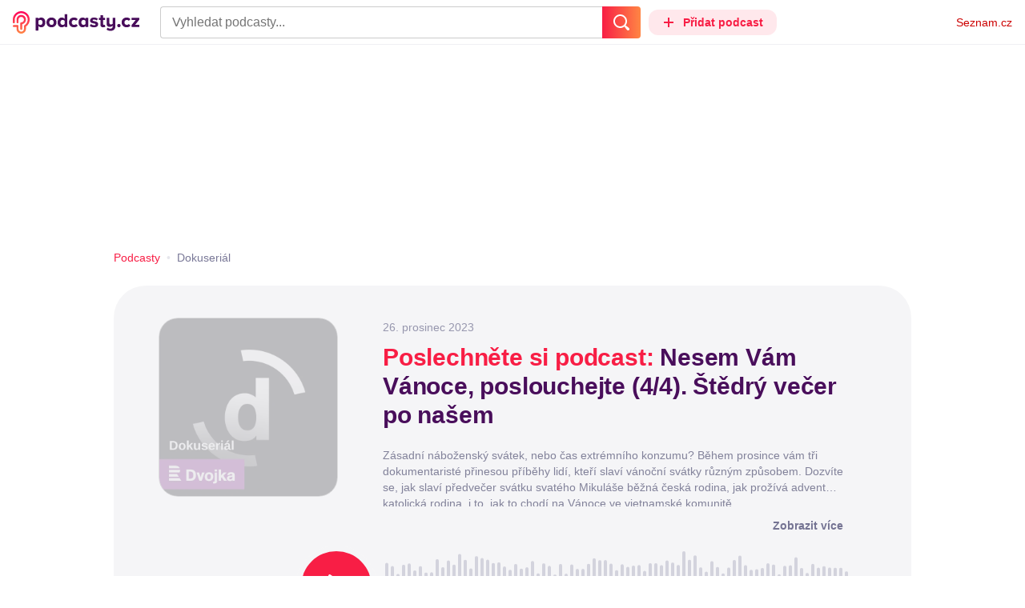

--- FILE ---
content_type: text/html; charset=UTF-8
request_url: https://podcasty.seznam.cz/podcast/nesem-vam-vanoce-poslouchejte-dokuserial-o-tom-jak-se-vanocni-svatky-slavi-v-ruznych-rodinach/nesem-vam-vanoce-poslouchejte-dokuserial-o-tom-jak-se-vanocni-svatky-slavi-v-ruznych-rodinach-305457
body_size: 34266
content:
<!DOCTYPE html><html><head><meta charset="utf-8" /><meta name="viewport" content="width=device-width, initial-scale=1, shrink-to-fit=no, viewport-fit=cover" /><meta http-equiv="X-UA-Compatible" content="IE=edge" /><script>performance.mark && performance.mark("streaming_start");</script><link rel="stylesheet" media="all" href="/css/index.1417ba2a.min.css" /><!---0.484902%--><script>performance.mark && performance.mark("streaming_css_end");</script><script>!function init(global, env) {
    window.TouchEvent = window.TouchEvent || Event;
    global.PAPP = global.PAPP || {};
    global.PAPP.ENV = env;
    global.PAPP.dataInitialized = new Promise(function (res) {
        global.setInitData = function (initData) {
            global.PAPP.INIT_DATA = initData;
            delete global.setInitData;
            res();
        };
    });
    global._sspDoNotLoadDOT = true;
    global.PAPP.loader = function (assets, noClient) {
        function test(test) {
            try {
                return !!Function(test)();
            }
            catch (err) {
                return false;
            }
        }
        function supportsES6() {
            return typeof Proxy !== 'undefined'
                && typeof Promise !== 'undefined'
                && typeof Promise.prototype.finally === 'function'
                && !isSafariWithBuggyTemplateLiterals();
        }
        function supportsES9() {
            return !!Object.values && test('return (() => { const o = { t: 1 }; return { ...o }; })() && (async () => ({}))()');
        }
        function supportsES11() {
            return (test('return (() => { const o = { t: { q: true } }; return o?.t?.q && (o?.a?.q ?? true); })()')
                && test('return typeof Promise.allSettled === "function"')
                && test('return typeof globalThis !== "undefined"')
                && test('return typeof 9007199254740991n === "bigint"'));
        }
        function isSafariWithBuggyTemplateLiterals() {
            var userAgent = global.navigator.userAgent;
            var vendor = global.navigator.vendor;
            var maxSafariVersion = 12;
            if (/iPhone|iPad|iPod/.test(userAgent)) {
                var matchResult = userAgent.match(/OS\s([0-9_]+)/);
                return (matchResult
                    && parseInt(matchResult[1], 10) <= maxSafariVersion);
            }
            else {
                if (userAgent.includes('Chrome')) {
                    return false;
                }
                var versionMatchResult = userAgent.match(/Version\/([0-9]+)/);
                return (userAgent.includes('Safari')
                    && typeof vendor == 'string'
                    && vendor.includes('Apple Computer')
                    && versionMatchResult
                    && parseInt(versionMatchResult[1], 10) <= maxSafariVersion);
            }
        }
        var isES5 = !supportsES6();
        function parseAsset(asset) {
            return {
                type: asset.type,
                source: getSource(asset.source),
                name: asset.name,
                async: asset.async,
                defer: asset.defer,
                module: asset.module,
                test: typeof asset.test === 'function' && asset.test(isES5)
            };
        }
        function getSource(source) {
            var isString = typeof source === 'string';
            var isArray = Array.isArray(source);
            if (isString) {
                return source;
            }
            else if (isArray) {
                return source.map(asset => parseAsset(asset));
            }
            else {
                source = source;
                if (supportsES11() && source.es11) {
                    return source.es11;
                }
                else if (supportsES9() && source.es9) {
                    return source.es9;
                }
                else if (!isES5 && source.es6) {
                    return source.es6;
                }
                else if (isES5 && source.es5) {
                    return source.es5;
                }
                return '';
            }
        }
        var preload = [];
        var clientAssets = [];
        assets.forEach((asset) => {
            var scriptAsset = parseAsset(asset);
            if (!scriptAsset.test) {
                if (asset.preload) {
                    preload.push(scriptAsset);
                }
                else {
                    clientAssets.push(scriptAsset);
                }
            }
        });
        for (var i = 0; i < preload.length; i++) {
            var scriptElement = document.createElement('script');
            scriptElement.setAttribute('type', "application/javascript");
            if (preload[i].defer) {
                scriptElement.defer = preload[i].defer;
            }
            if (preload[i].async) {
                scriptElement.async = preload[i].async;
            }
            if (preload[i].module) {
                scriptElement.setAttribute('type', 'module');
            }
            switch (preload[i].type) {
                case "script":
                    scriptElement.setAttribute('src', preload[i].source);
                    break;
                case "inlineScript":
                    scriptElement.innerHTML = preload[i].source;
                    break;
            }
            document.head.appendChild(scriptElement);
        }
        if (!noClient) {
            global.PAPP.assets = clientAssets;
        }
    };
}(self, {"API_URL":"https:\u002F\u002Fapi.podcasty.seznam.cz\u002Fgraphql","PERMALINK_BASE":"podcasty.seznam.cz","SERVICE_ID":"podcasty","SENTRY_DSN":"https:\u002F\u002Fcdb520c8f8b54cd6959dea2a59fbda25@sentry.pszn.cz\u002F8","NODE_ENV":"production","GRECAPTCHA_SITE_KEY":"6LfZRjsbAAAAADza1aE7YsWdCrwuhekHFw43aqy-","RETARGETING_ID":"1356306","EMBED_LOADER_URL":"https:\u002F\u002Fd13-a.sdn.cz\u002Fd_13\u002Fsl\u002Fembed\u002F1\u002Fembed.min.js","ABTEST_DATA":null,"DOT_CONFIG":{"service":"podcasty","spa":true,"impress":false,"lazyLoadingEnabled":true,"abtest":""},"GEMIUS_PRISM_ID":"150wtGtvUw3LxLxt_M.j42aEfbuZbSOuGYjsouaW4Pv.o7","STUDIO_LANDING_PAGE_URL":"https:\u002F\u002Fstudio.podcasty.seznam.cz","STUDIO_HOW_TO_URL":"https:\u002F\u002Fstudio.podcasty.seznam.cz\u002Fjak-na-to"})</script><script>window.PAPP.loader([{"type":"script","defer":true,"source":{"es5":"\u002Fjs\u002Fpolyfill.1417ba2a.min.js"},"test":function(isES5) {
        return !isES5;
    }},{"type":"script","source":"https:\u002F\u002Flogin.szn.cz\u002Fjs\u002Fapi\u002F3\u002Flogin.js"},{"type":"script","defer":true,"source":{"es6":"\u002Fjs\u002Fintersection-observer.1417ba2a.min.js"},"test":function() {
        return !!window.IntersectionObserver;
    }},{"type":"script","defer":true,"source":{"es6":"\u002Fjs\u002Fpath2d-polyfill.1417ba2a.min.js"},"test":function() {
        return !!window.Path2D;
    }},{"type":"script","defer":true,"source":{"es6":"\u002Fjs\u002Ffetch.umd.1417ba2a.min.js"},"test":function() {
        return !!window.fetch;
    }},{"type":"script","defer":true,"source":{"es6":"\u002Fjs\u002Fabortcontroller-polyfill-only.1417ba2a.min.js"},"test":function() {
        return !!window.AbortController;
    }},{"type":"script","defer":true,"preload":true,"source":{"es5":"\u002Fjs\u002Fapp.bundle.es5.1417ba2a.min.js","es6":"\u002Fjs\u002Fapp.bundle.es6.1417ba2a.min.js"}},{"type":"script","defer":true,"source":"https:\u002F\u002Fpocitadlolibise.seznam.cz\u002Fpocitadlolibise.js"},{"type":"scriptChain","source":[{"type":"inlineScript","source":"\n\t\tvar pp_gemius_use_cmp=!0;\n\t\tfunction gemius_player_pending(obj,fun) {\n\t\t\tobj[fun] = obj[fun] || function() {\n\t\t\t\tvar x = window[\"gemius_player_data\"] = window[\"gemius_player_data\"] || [];\n\t\t\t\tx[x.length]=[this,fun,arguments];\n\t\t\t};\n\t\t}\n\t\tgemius_player_pending(window,\"GemiusPlayer\");\n\t\tgemius_player_pending(GemiusPlayer.prototype,\"newProgram\");\n\t\tgemius_player_pending(GemiusPlayer.prototype,\"newAd\");\n\t\tgemius_player_pending(GemiusPlayer.prototype,\"adEvent\");\n\t\tgemius_player_pending(GemiusPlayer.prototype,\"programEvent\");\n\t"},{"type":"script","defer":true,"source":"https:\u002F\u002Fh.seznam.cz\u002Fjs\u002Fcmp2\u002Fcmp_stub.js"},{"type":"script","defer":true,"source":"https:\u002F\u002Fh.seznam.cz\u002Fjs\u002Fdot-small.js"},{"type":"script","defer":true,"source":"https:\u002F\u002Fssp.seznam.cz\u002Fstatic\u002Fjs\u002Fssp.js"},{"type":"inlineScript","source":"\n\t\t(function() { \n\t\t\tvar d=document;\n\t\t\tvar s=\"script\"; \n\t\t\tvar f=function(d,t,u) {\n\t\t\t\ttry {\n\t\t\t\t\tvar gt=d.createElement(t),s=d.getElementsByTagName(t)[0],l=\"http\"+((location.protocol==\"https:\")?\"s\":\"\"); \n\t\t\t\t\tgt.setAttribute(\"async\",\"async\"); \n\t\t\t\t\tgt.setAttribute(\"defer\",\"defer\"); \n\t\t\t\t\tgt.src=l+\":\u002F\u002F\"+u;\n\t\t\t\t\ts.parentNode.insertBefore(gt,s);\n\t\t\t\t} catch (e) {}}; \n\t\t\tf(d,s,\"spir.hit.gemius.pl\u002Fgplayer.js\");\n\t\t})();"},{"type":"script","defer":true,"async":true,"module":true,"source":"https:\u002F\u002Fh.seznam.cz\u002Fjs\u002Fcwl.js"}]},{"type":"script","async":true,"source":"https:\u002F\u002Fwww.googletagmanager.com\u002Fgtag\u002Fjs?id=G-3MQYH0M762"},{"type":"inlineScript","source":"\n\t\twindow.dataLayer = window.dataLayer || [];\n\t\tfunction gtag() {\n\t\t\tdataLayer.push(arguments);\n\t\t}\n\t\tgtag(\"consent\", \"default\", { \"ad_storage\": \"denied\", \"analytics_storage\": \"denied\"});\n\t\tgtag(\"js\", new Date());\n\t\tgtag(\"config\", \"G-3MQYH0M762\");\n\t"},{"type":"script","defer":true,"source":"https:\u002F\u002Fwww.google.com\u002Frecaptcha\u002Fapi.js?render=6LfZRjsbAAAAADza1aE7YsWdCrwuhekHFw43aqy-"},{"type":"script","defer":true,"source":"https:\u002F\u002Fc.seznam.cz\u002Fjs\u002Frc.js"}], false)</script><link rel="shortcut icon" href="/favicon.ico" /><link rel="icon" href="/favicon.svg" type="image/svg+xml" /><link rel="apple-touch-icon" href="/apple-touch-icon.png" /><link rel="manifest" href="/webmanifest.json" /><meta name="theme-color" content="#490E5B" /><meta name="apple-mobile-web-app-status-bar-style" content="#490E5B" /><style>.szn-suggest-list--dark{--color-box-background: #333;--color-box-border: #555;--color-element-background: #555;--color-text: #f0f0f0;--color-text-metadata: #999;--color-bakground-metadata: #fff;--color-button: #f0f0f0;--color-miniapp-label: #999;--color-label: #999}.szn-suggest-list--light,.szn-suggest-list--system{--color-box-background: #fff;--color-box-border: #eee;--color-element-background: #eee;--color-text: #111;--color-text-metadata: #999;--color-bakground-metadata: #fff;--color-button: #111;--color-miniapp-label: #999;--color-label: #999}@media (prefers-color-scheme: dark){.szn-suggest-list--system{--color-box-background: #333;--color-box-border: #555;--color-element-background: #555;--color-text: #f0f0f0;--color-text-metadata: #999;--color-bakground-metadata: #fff;--color-button: #f0f0f0;--color-miniapp-label: #999;--color-label: #999}}.szn-suggest-list{position:relative;z-index:401;font-family:Arial CE,Arial,Helvetica CE,Helvetica,sans-serif}.szn-suggest-list--overlay-off{position:relative;z-index:401}.szn-suggest-list__overlay{position:absolute;inset:0;z-index:400;min-width:100%;min-height:100%;background-color:transparent;opacity:0}.szn-suggest-list__overlay__cover{position:relative;inset:0;z-index:400;min-width:100%;min-height:100%;background-color:#000}@keyframes fadeOut{0%{opacity:1}to{opacity:0}}@keyframes fadeIn{0%{opacity:0}to{opacity:1}}.szn-suggest-list__list{margin:0;padding:0;list-style:none}.szn-suggest-list__list--boxed{border:1px solid #eee;border-radius:4px;overflow:hidden;background-color:#fff;box-shadow:0 2px 4px #0003}.szn-suggest-list__item{margin:0;padding:10px 12px}.szn-suggest-list__item--indented{padding-left:56px}.szn-suggest-list__item--text{padding-top:4px;padding-bottom:4px;cursor:pointer}.szn-suggest-list__item--text:first-child{margin-top:8px}.szn-suggest-list__item--text:last-child{margin-bottom:8px}.szn-suggest-list__item--text.szn-suggest-list__item--selected{background-color:#eee}.szn-suggest-list__text{display:flex;flex-flow:row nowrap;justify-content:flex-start}@supports (display: -webkit-box){.szn-suggest-list__text{min-height:36px;overflow:hidden;align-items:center}}.szn-suggest-list__text-value{display:inline-block;margin:4px 0;max-width:calc(100% - 50px);flex-shrink:0;overflow:hidden;font-size:16px;font-weight:700;line-height:36px;color:#111;white-space:nowrap}.szn-suggest-list__text-value--short{max-width:calc(100% - 82px);text-overflow:ellipsis}@supports (display: -webkit-box){.szn-suggest-list__text-value{display:-webkit-box;-webkit-line-clamp:2;-webkit-box-orient:vertical;line-height:18px;white-space:normal;text-overflow:ellipsis}}.szn-suggest-list__text-value--emphasized{font-weight:400}.szn-suggest-list__text-metadata--text{display:inline-block;overflow:hidden;font-size:14px;line-height:36px;color:#999;white-space:nowrap;text-overflow:ellipsis}.szn-suggest-list__text-metadata--image{display:inline-block;border-radius:8px;width:32px;height:32px;flex-shrink:0;overflow:hidden;background-position:center center;background-size:cover;background-repeat:no-repeat}.szn-suggest-list__text-metadata--image--dark{opacity:.9}.szn-suggest-list__text-metadata--image--rounded{border-radius:50%}.szn-suggest-list__text-metadata--leading{display:inline-block;margin-right:12px;width:32px;height:32px;flex-shrink:0;overflow:hidden}.szn-suggest-list__text-metadata-container{display:flex;height:36px;flex-grow:1;overflow:hidden;flex-wrap:wrap;justify-content:space-between;white-space:nowrap}.szn-suggest-list__text-bottom-metadata-container{display:flex;margin-top:2px;height:16px;flex-grow:1;overflow:hidden;flex-wrap:wrap;justify-content:space-between;align-items:flex-end}.szn-suggest-list__text-metadata--bottom{padding:2px 0;height:16px;font-weight:400;line-height:12px}.szn-suggest-list__text-bottom-metadata-container .szn-suggest-list__text-metadata--bottom{font-size:12px}.szn-suggest-list__text-metadata-container--prioritize-aside-meta-data{flex-direction:row-reverse}.szn-suggest-list__text-metadata--trailing{margin-left:8px;max-width:calc(100% - 8px);flex:0 0 auto}.szn-suggest-list__text-button+.szn-suggest-list__text-metadata--trailing{max-width:calc(100% - 40px)}.szn-suggest-list__text-metadata--text.szn-suggest-list__text-metadata--trailing:before{content:"\2013  "}.szn-suggest-list__text-metadata--aside{margin-left:8px;flex:0 0 auto;text-align:right}.szn-suggest-list__text-button{display:flex;margin:auto 4px;border:none;border-radius:50%;min-width:32px;min-height:32px;justify-content:center;align-items:center;background:none;cursor:pointer;opacity:.4}.szn-suggest-list__text-button svg{fill:#111}.szn-suggest-list__text-button:hover{opacity:1}.szn-suggest-list__text-button-icon{width:13px;height:13px}.szn-suggest-list__miniapp-label{display:block;margin:0 0 8px;font-size:14px;line-height:20px;color:#999}.szn-suggest-list__miniapp-value{display:block;margin:0;font-size:16px;font-weight:700;line-height:20px;color:#111}.szn-suggest-list__item--miniapp{border-top:1px solid #eee;border-bottom:1px solid #eee}.szn-suggest-list__item--miniapp:first-child{border-top:none}.szn-suggest-list__item--miniapp:last-child{border-bottom:none}.szn-suggest-list__item--miniapp+.szn-suggest-list__item--miniapp{border-top:none}.szn-suggest-list__item--label{padding-top:4px;padding-bottom:4px}.szn-suggest-list__item--label:first-child{margin-top:8px}.szn-suggest-list__item--label:last-child{margin-bottom:8px}.szn-suggest-list__label-value{display:block;margin:0;font-size:14px;line-height:20px;color:#999;white-space:nowrap}.szn-suggest-list__tiled-list{margin-bottom:8px;overflow-x:auto}.szn-suggest-list__tiled-list ul{display:inline-flex;margin:0 6px 0 8px;padding:0;overflow-x:auto;list-style:none}.szn-suggest-list__tiled-item{display:inline-block;position:relative;box-sizing:border-box;padding:8px;width:120px;cursor:pointer}.szn-suggest-list__tiled-text-value{display:inline-block;margin-top:8px;max-width:100%;flex-shrink:0;overflow:hidden;font-size:14px;font-weight:700;line-height:36px;text-align:left;color:#111;white-space:nowrap}.szn-suggest-list__tiled-text-value--emphasized{font-weight:400}@supports (display: -webkit-box){.szn-suggest-list__tiled-text-value{display:-webkit-box;-webkit-line-clamp:2;-webkit-box-orient:vertical;line-height:18px;white-space:normal;text-overflow:ellipsis}}.szn-suggest-list__tiled-item.szn-suggest-list__item--selected{border-radius:4px;background-color:#eee}.szn-suggest-list__tiled-text-metadata{margin:0;border-radius:8px;width:104px;height:104px;flex-shrink:0;overflow:hidden;background-color:#fff;opacity:.9}.szn-suggest-list__tiled-text-metadata--image{display:block;width:104px;height:104px;background-position:center center;background-size:contain;background-repeat:no-repeat;mix-blend-mode:multiply}@supports (display: var(--prop)){.szn-suggest-list__list--boxed{border:1px solid var(--color-box-border);background-color:var(--color-box-background)}.szn-suggest-list__item--text.szn-suggest-list__item--selected{background-color:var(--color-element-background)}.szn-suggest-list__text-value{color:var(--color-text)}.szn-suggest-list__text-metadata--text{color:var(--color-text-metadata)}.szn-suggest-list__text-button svg{fill:var(--color-button)}.szn-suggest-list__miniapp-label{color:var(--color-miniapp-label)}.szn-suggest-list__miniapp-value{color:var(--color-text)}.szn-suggest-list__item--miniapp{border-top:1px solid var(--color-box-border);border-bottom:1px solid var(--color-box-border)}.szn-suggest-list__label-value{color:var(--color-label)}.szn-suggest-list__tiled-text-value{color:var(--color-text)}.szn-suggest-list__tiled-item.szn-suggest-list__item--selected{background-color:var(--color-element-background)}.szn-suggest-list__tiled-text-metadata{background-color:var(--color-bakground-metadata)}}.szn-suggest-list__item--buttons{display:flex;margin-top:auto;padding-bottom:24px;justify-content:center;gap:16px}.szn-suggest-list__button{border:0;border-radius:100px;padding:8px 16px;justify-content:center;font-weight:700;background:#f4f4f4}.szn-suggest-list__button:hover{color:var(--color-text)}.szn-mobile-input-with-suggest-list--dark{--color-input-background: #333;--color-input-shadow: #111;--color-text: #f0f0f0;--color-text-placeholder: #999;--color-box-background: #333;--color-button-primary: #c00;--color-button-search: #f0f0f0;--color-button-roundedBackground: #eee;--color-button-close: #000;--color-button-clear: #999;--color-button-back: #f0f0f0;--color-button-disabled: #999}.szn-mobile-input-with-suggest-list--light,.szn-mobile-input-with-suggest-list--system{--color-input-background: #fff;--color-input-shadow: #ccc;--color-text: #111;--color-text-placeholder: #999;--color-box-background: #fff;--color-button-primary: #c00;--color-button-search: #f0f0f0;--color-button-roundedBackground: #eee;--color-button-close: #000;--color-button-clear: #999;--color-button-back: #111;--color-button-disabled: #999}@media (prefers-color-scheme: dark){.szn-mobile-input-with-suggest-list--system{--color-input-background: #333;--color-input-shadow: #111;--color-text: #f0f0f0;--color-text-placeholder: #999;--color-box-background: #333;--color-button-primary: #c00;--color-button-search: #f0f0f0;--color-button-keyboardBackground: #f0f0f0;--color-button-keyboard: #404040;--color-button-roundedBackground: #eee;--color-button-close: #000;--color-button-clear: #999;--color-button-back: #f0f0f0;--color-button-disabled: #999}}.szn-mobile-input-with-suggest-list--dark,.szn-mobile-input-with-suggest-list--light,.szn-mobile-input-with-suggest-list--system{height:100%}.szn-mobile-input-with-suggest-list__controlPanel{display:flex;position:fixed;left:0;top:0;z-index:10000;box-sizing:border-box;border:none;padding:8px;width:100%;height:56px;align-items:center;background-color:var(--color-input-background);box-shadow:0 0 8px var(--color-input-shadow)}.szn-mobile-input-with-suggest-list__controlPanel__input-2,.szn-mobile-input-with-suggest-list__controlPanel__input-3{box-sizing:border-box;margin:0;outline:none;border:none;height:40px;overflow:hidden;color:var(--color-text);background-color:var(--color-input-background)}.szn-mobile-input-with-suggest-list__controlPanel__input-2::placeholder,.szn-mobile-input-with-suggest-list__controlPanel__input-3::placeholder{color:var(--color-text-placeholder)}.szn-mobile-input-with-suggest-list__controlPanel__input-2{width:calc(100vw - 112px)}.szn-mobile-input-with-suggest-list__controlPanel__input-3{width:calc(100vw - 160px)}.szn-mobile-input-with-suggest-list__suggestList{position:fixed;left:0;top:56px;z-index:9999;width:100vw;height:calc(100% - 56px);overflow-y:scroll;background-color:var(--color-box-background)}@keyframes speakingLeft{0%{transform:translate(0)}20%{transform:translate(-4px)}50%{transform:translate(7.5px)}80%{transform:translate(-4px)}to{transform:translate(0)}}@keyframes speakingRight{0%{transform:translate(0)}20%{transform:translate(4px)}50%{transform:translate(-7.5px)}80%{transform:translate(4px)}to{transform:translate(0)}}@keyframes speaking{0%{transform:scale(1)}20%{transform:scaleX(1.5)}50%{transform:scaleX(.25)}80%{transform:scaleX(1.5)}to{transform:scale(1)}}.szn-mobile-input-with-suggest-list__button{display:flex;margin:0;outline:none;border:transparent;border-radius:4px;padding:0;width:48px;height:40px;justify-content:center;align-items:center;background-color:transparent;background-position:center;background-repeat:no-repeat;cursor:pointer}.szn-mobile-input-with-suggest-list__button--primary{background-color:var(--color-button-primary)}.szn-mobile-input-with-suggest-list__button--rounded{border-radius:50%;height:48px;background-color:var(--color-button-roundedBackground)}.szn-mobile-input-with-suggest-list__button--icon-search svg path{color:var(--color-button-search);fill:var(--color-button-search)}.szn-mobile-input-with-suggest-list__button--icon-clear{color:var(--color-button-clear);fill:var(--color-button-clear)}.szn-mobile-input-with-suggest-list__button--icon-back{color:var(--color-button-back);fill:var(--color-button-back)}.szn-mobile-input-with-suggest-list__button--icon-close{color:var(--color-button-close);fill:var(--color-button-close)}.szn-mobile-input-with-suggest-list__button--disabled{background-color:var(--color-button-disabled);cursor:not-allowed}.ribbon-badge{display:flex;z-index:9001;min-width:50px;height:42px;flex-shrink:0;justify-content:flex-end;align-items:center}@media all and (min-width: 600px){.ribbon-badge{min-width:192px}}.ribbon-badge szn-login-widget{--icon: var(--ribbon-notifications-color, #c0c0c0);--icon-hover: var(--ribbon-notifications-color-hover, #000000)}.ribbon-button{display:flex;position:relative;flex-shrink:0;align-items:center;text-decoration:none}.ribbon-button__button{display:flex;box-sizing:border-box;margin:0;border:0;padding:0;width:100%;height:100%;overflow:visible;justify-content:center;align-items:center;font-family:inherit;font-size:100%;line-height:100%;text-align:center;color:inherit;text-transform:none;background:transparent;cursor:pointer;outline:none}.ribbon-button__button .ribbon-icon{color:inherit}.ribbon-control__icon{margin-right:16px;width:14px;width:var(--ribbon-control-icon-width, 14px)}.ribbon-control__label{margin-right:16px;flex-shrink:0;color:#c00;color:var(--ribbon-control-label-color, #cc0000)}.ribbon-control__icon~.ribbon-control__label{display:none}@media all and (min-width: 600px){.ribbon-control__icon{margin-right:6px}.ribbon-control__icon~.ribbon-control__label{display:block}}.ribbon-menu{position:fixed;inset:56px 0 0;z-index:9000;box-sizing:border-box;width:100%;height:calc(100% - 56px);height:calc(var(--ribbon-inner-height, 100%) - 56px);overflow:hidden;transition:opacity .4s ease}.ribbon-menu--hidden{pointer-events:none;visibility:hidden;opacity:0}.ribbon-menu__button{position:absolute;right:0;top:0;width:44px;height:44px;color:#a0a0a0;color:var(--ribbon-submenu-button-color, #a0a0a0)}.ribbon-menu__button--up{transform:rotate(180deg)}.ribbon-menu__content{position:absolute;inset:0;box-sizing:border-box;padding:16px 12px;width:100%;height:100%;overflow-y:scroll;background:#fafafa;background:var(--ribbon-menu-background-color, #fafafa);transition:left .4s ease;-webkit-overflow-scrolling:touch}.ribbon-menu__content:before{position:absolute;left:0;top:-30px;width:100%;height:30px;content:"";box-shadow:0 0 2px #0000001a,0 8px 30px -12px #0000001f}.ribbon-menu__content--hidden{left:-100%}.ribbon-menu__item{display:block;position:relative;padding:0 8px;min-height:44px;font-size:16px;font-weight:400;line-height:44px;color:#000;color:var(--ribbon-menu-item-color, #000000)}.ribbon-menu__link{font-size:inherit;font-weight:inherit;color:inherit;text-decoration:none}.ribbon-menu__link:visited{color:inherit}.ribbon-menu__primary,.ribbon-menu__secondary{margin:0;padding:0;list-style:none}.ribbon-menu__primary>.ribbon-menu__item{border-bottom:1px solid #f0f0f0;border-bottom:1px solid var(--ribbon-menu-separator-color, #f0f0f0)}.ribbon-menu__primary>.ribbon-menu__item:first-child{border-top:1px solid #f0f0f0;border-top:1px solid var(--ribbon-menu-separator-color, #f0f0f0);font-weight:700}.ribbon-menu__primary>.ribbon-menu__item:nth-child(n+2){color:#c00;color:var(--ribbon-menu-primary-color, #cc0000)}.ribbon-menu__secondary{max-height:1056px;overflow:hidden;transition:max-height .8s ease}.ribbon-menu__secondary--hidden{max-height:0;transition-timing-function:cubic-bezier(0,1,0,1)}@media all and (min-width: 600px){.ribbon-menu{background:#00000080}.ribbon-menu__button{display:none}.ribbon-menu__content{padding:18px 30px;width:436px;scrollbar-width:none;-ms-overflow-style:none}.ribbon-menu__content::-webkit-scrollbar{width:0;height:0}.ribbon-menu__content--hidden{left:-436px}.ribbon-menu__item{padding:0;min-height:24px;line-height:24px}.ribbon-menu__link:hover{text-decoration:underline}.ribbon-menu__primary>.ribbon-menu__item{margin-bottom:24px;border:0;font-weight:700}.ribbon-menu__primary>.ribbon-menu__item:first-child{border:0}.ribbon-menu__secondary{margin-top:8px;margin-bottom:6px;columns:2 180px}.ribbon-menu__secondary--hidden{max-height:none}.ribbon-menu__secondary>.ribbon-menu__item{margin-bottom:4px;font-size:15px}}.ribbon-menu__button .ribbon-icon{height:22px}.ribbon-search{display:flex;position:fixed;left:8px;top:0;z-index:9002;padding-top:8px;width:100%;max-width:calc(100% - 98px);flex-direction:column;transition:opacity .4s ease-in-out,visibility .4s}.ribbon-search--hidden{visibility:hidden;opacity:0}.ribbon-search__bar{display:flex;height:40px}@media all and (min-width: 600px){.ribbon-search{position:relative;left:0;padding-top:0;max-width:614px}}.ribbon-search-desktop{display:flex;position:relative;max-width:calc(100% - 48px);flex:1;flex-direction:column}@media all and (min-width: 600px){.ribbon-search-desktop{max-width:calc(100% - 64px)}}.ribbon-search-desktop__submit{border-radius:0 4px 4px 0;width:48px;height:100%;flex-shrink:0;color:#fff;color:var(--ribbon-search-button-icon-color, #ffffff);background:#c00;background:var(--ribbon-search-button-color, #cc0000)}@media all and (min-width: 600px){.ribbon-search-desktop__submit{width:64px}}.ribbon-search-desktop__submit:hover{background:#a00000;background:var(--ribbon-search-button-hover-color, #a00000)}.ribbon-search-desktop__icon-search{width:20px;height:20px}.ribbon-search-desktop__clear{display:none;position:absolute;right:0;top:0;padding-right:8px;width:32px;height:100%;color:#ccc;color:var(--ribbon-search-clear-icon-color, #cccccc)}.ribbon-search-desktop__clear:hover{color:#000;color:var(--ribbon-search-clear-icon-hover-color, #000000)}.ribbon-search-desktop__clear--visible{display:block}.ribbon-search-desktop__icon-cross{width:16px;height:16px}.ribbon-search-desktop .szn-input-with-suggest-list{box-sizing:border-box;margin:0;border-color:#ccc;border-color:var(--ribbon-search-border-color, #cccccc);border-radius:4px 0 0 4px;border-style:solid;border-width:1px;border-right:0;padding:0 40px 0 14px;min-height:100%;flex-grow:1;font-family:Trivia Seznam,Helvetica,Arial,sans-serif;font-size:16px;line-height:normal;color:#222;color:var(--ribbon-search-font-color, #222222);background:#fff;background:var(--ribbon-search-background-color, #ffffff);-webkit-appearance:none;outline:none}.ribbon-search-desktop .szn-input-with-suggest-list:hover{border-color:#666;border-color:var(--ribbon-search-border-hover-color, #666666)}.ribbon-search-desktop .szn-input-with-suggest-list::-ms-clear{display:none}.ribbon-search-desktop .szn-input-with-suggest-list::placeholder{color:#757575;color:var(--ribbon-search-placeholder-color, #757575)}.ribbon-search-desktop .szn-suggest-list{font-family:Trivia Seznam,Helvetica,Arial,sans-serif}.szn-mobile-input-with-suggest-list--light{--color-button-primary: var(--ribbon-search-button-color, #cc0000)}.szn-mobile-input-with-suggest-list__button--icon-back{box-sizing:content-box;padding:0 10px;width:20px}.szn-mobile-input-with-suggest-list__button--icon-clear{box-sizing:content-box;padding:0 22px;width:12px}.szn-mobile-input-with-suggest-list__button--icon-search{box-sizing:content-box;padding:0 12px;width:20px}.szn-mobile-input-with-suggest-list__button--icon-back .ribbon-icon,.szn-mobile-input-with-suggest-list__button--icon-clear .ribbon-icon,.szn-mobile-input-with-suggest-list__button--icon-search .ribbon-icon{width:100%;height:auto}.szn-mobile-input-with-suggest-list__controlPanel__input-2,.szn-mobile-input-with-suggest-list__controlPanel__input-3{width:auto;flex-grow:1;font-family:Arial,Helvetica,sans-serif;font-size:18px}.ribbon-mobile-search__input{display:none}.ribbon-service{display:flex;height:32px;flex-shrink:1;align-items:center;font-size:14px;color:#000;color:var(--ribbon-service-color, #000000);text-decoration:none}.ribbon-service:hover{text-decoration:none}.ribbon-service:hover,.ribbon-service:visited{color:#000;color:var(--ribbon-service-color, #000000)}.ribbon-service__icon{display:none;margin-right:8px;width:32px;height:32px}.ribbon-service__icon-label{display:none;white-space:nowrap}.ribbon-service__logo{width:auto;max-width:100%;height:24px;min-height:24px;max-height:32px}@media all and (min-width: 600px){.ribbon-service__icon,.ribbon-service__icon-label{display:block;font-size:16px}.ribbon-service__icon~.ribbon-service__logo{display:none}}.ribbon-service--sbr .ribbon-service__icon,.ribbon-service--sbr .ribbon-service__icon-label{display:block}.ribbon-service--sbr .ribbon-service__logo{display:none}.ribbon-seznam{display:flex;flex-shrink:0;align-items:center;color:#c00;color:var(--ribbon-seznam-color, #cc0000)}.ribbon-seznam__link,.ribbon-seznam__link:hover,.ribbon-seznam__link:visited{color:#c00;color:var(--ribbon-seznam-color, #cc0000);text-decoration:none}.ribbon{display:flex;position:fixed;left:0;top:0;z-index:9000;box-sizing:border-box;padding:0 16px;width:100%;height:56px;background:#fff;background:var(--ribbon-background-color, #ffffff);box-shadow:0 0 2px #0000001a,0 8px 30px -12px #0000001f}.ribbon--base{font-family:Trivia Seznam,Helvetica,Arial,sans-serif;font-size:14px}.ribbon--blind{position:absolute;width:1px;height:1px;overflow:hidden;clip:rect(1px 1px 1px 1px);clip:rect(1px,1px,1px,1px)}.ribbon--unfixed{position:absolute}.ribbon--show-search .ribbon-seznam{visibility:hidden}@media all and (min-width: 600px){.ribbon--show-search .ribbon-seznam{visibility:visible}}.ribbon__menu-button{margin-right:8px;margin-left:-8px;color:#909090;color:var(--ribbon-menu-button-color, #909090)}.ribbon__menu-button .ribbon-button__button{box-sizing:content-box;border-radius:4px;padding:8px;width:16px;height:16px}.ribbon__menu-button .ribbon-button__button:focus-visible{outline:2px solid black}.ribbon__start,.ribbon__center,.ribbon__end{display:flex;align-items:center}.ribbon__center{min-width:0;flex-grow:1}.ribbon__end{margin-left:16px;flex-shrink:0}.ribbon__end--reversed{display:flex;flex-shrink:0}@media all and (min-width: 600px){.ribbon:not(.ribbon--unfixed){padding-right:31px;width:100vw}.ribbon__end{margin-left:0}.ribbon__end--reversed{flex-direction:row-reverse}.ribbon__center{margin:0 16px}}.ribbon__end .ribbon-seznam{margin-right:16px}.ribbon__menu-button .ribbon-icon{height:12px}@media all and (min-width: 600px){.ribbon .ribbon-seznam{margin-right:0;margin-left:16px}}
</style><!---0.484902%--><script>window.PAPP.loader([{"source":{"es11":"\u002F\u002Fd94-a.sdn.cz\u002Fd_94\u002Fc_static_p7_A\u002FnDJ4VEZEqD86wCVD9FfDlHo\u002F1b88\u002Fes11\u002Fwidget.IUZMOMYP.js","es13":"\u002F\u002Fd94-a.sdn.cz\u002Fd_94\u002Fc_static_p7_A\u002FnDJ4VEZEqD86wCVD9FfDlHo\u002F1b88\u002Fes13\u002Fwidget.H77EV546.js","es9":"\u002F\u002Fd94-a.sdn.cz\u002Fd_94\u002Fc_static_p7_A\u002FnDJ4VEZEqD86wCVD9FfDlHo\u002F1b88\u002Fes9\u002Fwidget.JF5WU2MV.js"},"type":"script","preload":true,"name":"widget.js","test":function test(){try{return !!Function('return window.__merkur__ && window.__merkur__.isRegistered && window.__merkur__.isRegistered("@szn/ribbon")')()}catch(e){return false}}}], true)</script><title>Nesem Vám Vánoce, poslouchejte (4/4). Štědrý večer po našem - Dokuseriál | Seznam Podcasty</title><script src="https://d53-a.sdn.cz/d_53/sl/14/loader.js" id="player-loader"></script><meta property="og:title" content="Nesem Vám Vánoce, poslouchejte (4/4). Štědrý večer po našem - Dokuseriál | Seznam Podcasty" /><meta property="og:description" content="Zásadní náboženský svátek, nebo čas extrémního konzumu? Během prosince vám tři dokumentaristé přinesou příběhy lidí, kteří slaví vánoční svátky různým způsobem. Dozvíte se, jak slaví předvečer svátku svatého Mikuláše běžná česká rodina, jak prožívá advent katolická rodina, i to, jak to chodí na Vánoce ve vietnamské komunitě." /><meta property="og:image" content="https://d13-a.sdn.cz/d_13/c_img_oY_A/kb9Yg2GWetzV809C0wtb6/f90c.png?fl=res,600,600,3%7Cjpg,70" /><meta property="og:type" content="website" /><meta name="twitter:card" content="summary" /><meta name="twitter:title" content="Nesem Vám Vánoce, poslouchejte (4/4). Štědrý večer po našem - Dokuseriál | Seznam Podcasty" /><meta name="twitter:description" content="Zásadní náboženský svátek, nebo čas extrémního konzumu? Během prosince vám tři dokumentaristé přinesou příběhy lidí, kteří slaví vánoční svátky různým způsobem. Dozvíte se, jak slaví předvečer svátku svatého Mikuláše běžná česká rodina, jak prožívá advent katolická rodina, i to, jak to chodí na Vánoce ve vietnamské komunitě." /><meta name="twitter:image" content="https://d13-a.sdn.cz/d_13/c_img_oY_A/kb9Yg2GWetzV809C0wtb6/f90c.png?fl=res,600,600,3%7Cjpg,70" /><meta name="szn:image" content="https://d13-a.sdn.cz/d_13/c_img_oY_A/kb9Yg2GWetzV809C0wtb6/f90c.png?fl=res,600,600,3%7Cjpg,70" /><meta name="title" content="Nesem Vám Vánoce, poslouchejte (4/4). Štědrý večer po našem - Dokuseriál | Seznam Podcasty" /><meta name="description" content="Zásadní náboženský svátek, nebo čas extrémního konzumu? Během prosince vám tři dokumentaristé přinesou příběhy lidí, kteří slaví vánoční svátky různým způsobem. Dozvíte se, jak slaví předvečer svátku svatého Mikuláše běžná česká rodina, jak prožívá advent katolická rodina, i to, jak to chodí na Vánoce ve vietnamské komunitě." /><meta name="keywords" content="rodina,vánoční svátek,Vánoce,svátek,svatý Mikuláš,advent,komunita,příběh lidí,konzum,různý způsob,realita,vyprávění,příběh" /><meta name="image" content="https://d13-a.sdn.cz/d_13/c_img_oY_A/kb9Yg2GWetzV809C0wtb6/f90c.png?fl=res,600,600,3%7Cjpg,70" /><meta name="szn:podcast-spl" content="https://v13-a.sdn.cz/v_13/vmd/1002907896?fl=mdk,438e7eac|" /><meta name="szn:is-family-friendly" content="true" /><meta name="szn:ignore" content="false" /><meta name="szn:podcast-advert-hp-feed" content="{&quot;section&quot;:&quot;/HP/dokuserial/nesem-vam-vanoce-poslouchejte-dokuserial-o-tom-jak-se-vanocni-svatky-slavi-v-ruznych-rodinach&quot;,&quot;zone_id&quot;:&quot;254527&quot;,&quot;preroll&quot;:false,&quot;midroll&quot;:true,&quot;postroll&quot;:true,&quot;type&quot;:&quot;hp_feed&quot;,&quot;midroll_points&quot;:[]}" /></head><body><div is="app-element"><div is="ribbon-element"><header aria-label="Hlavička" data-ribbon="56" data-ribbon-height="56" data-ribbon-version="4.7.0" role="banner" class="ribbon ribbon--base"><div class="ribbon__start"><a href="https://podcasty.seznam.cz" data-dot="lista_podcasty" data-e2e="ribbon-service" class="ribbon-service"><img style="height:28px;" alt="undefined" src="https://podcasty.seznam.cz/assets/logo.svg" class="ribbon-service__logo" /></a></div><div id="ribbon__center" class="ribbon__center"><div class="ribbon-content">
						<div is="ribbon-search-element"><form class="ribbon-search__bar -hidden">
				<button is="button-element" class="button -icon-only ribbon-search__button"><div is="icon-element" class="icon"><svg xmlns="http://www.w3.org/2000/svg" width="24" height="24" viewBox="0 0 24 24" fill="currentColor" focusable="false" stroke="none" stroke-width="1" stroke-linecap="round" stroke-linejoin="round"><path class="" d="M2.293 12.707L8.293 18.707C8.488 18.902 8.744 19 9 19C9.256 19 9.512 18.902 9.707 18.707C9.901 18.513 9.999 18.255 10 18C10.001 17.743 9.903 17.489 9.707 17.293L5.414 13H21C21.553 13 22 12.553 22 12C22 11.447 21.553 11 21 11H5.414L9.707 6.70701C9.902 6.51201 10 6.25601 10 6.00001C10 5.74401 9.902 5.48801 9.707 5.29301C9.513 5.09901 9.255 5.00101 9 5.00001C8.743 4.99901 8.489 5.09701 8.293 5.29301L2.293 11.293C2.098 11.488 2 11.744 2 12C2 12.256 2.098 12.512 2.293 12.707Z"></path><!---0.484902%--></svg></div><!---0.484902%--><span><!---0.484902%--></span></button>
				<div></div>
				<input type="text" name="q" placeholder="Vyhledat podcasty..." autocomplete="off" data-dot="lista_hledani_kurzor" />
				<button is="button-element" class="button -icon-only ribbon-search__submit" type="submit" title="Vyhledat" data-dot="lista_hledani_button"><div is="icon-element" class="icon"><svg xmlns="http://www.w3.org/2000/svg" width="24" height="24" viewBox="0 0 24 24" fill="currentColor" focusable="false" stroke="none" stroke-width="1" stroke-linecap="round" stroke-linejoin="round"><path class="" d="M10.5 17C6.916 17 4 14.084 4 10.5C4 6.916 6.916 4 10.5 4C14.084 4 17 6.916 17 10.5C17 14.084 14.084 17 10.5 17ZM21 18.666C20.198 17.985 18.502 16.569 17.15 15.785C18.306 14.334 19 12.499 19 10.5C19 5.806 15.194 2 10.5 2C5.806 2 2 5.806 2 10.5C2 15.194 5.806 19 10.5 19C12.498 19 14.331 18.306 15.782 17.152C16.568 18.505 17.986 20.204 18.666 21C19.305 21.748 19.672 22 20.5 22C21.328 22 22 21.328 22 20.5C22 19.672 21.659 19.227 21 18.666Z"></path><!---0.484902%--></svg></div><!---0.484902%--><span><!---0.484902%--></span></button>
			</form><button is="button-element" class="button -icon-only ribbon-search__button -search"><div is="icon-element" class="icon"><svg xmlns="http://www.w3.org/2000/svg" width="24" height="24" viewBox="0 0 24 24" fill="currentColor" focusable="false" stroke="none" stroke-width="1" stroke-linecap="round" stroke-linejoin="round"><path class="" d="M10.5 17C6.916 17 4 14.084 4 10.5C4 6.916 6.916 4 10.5 4C14.084 4 17 6.916 17 10.5C17 14.084 14.084 17 10.5 17ZM21 18.666C20.198 17.985 18.502 16.569 17.15 15.785C18.306 14.334 19 12.499 19 10.5C19 5.806 15.194 2 10.5 2C5.806 2 2 5.806 2 10.5C2 15.194 5.806 19 10.5 19C12.498 19 14.331 18.306 15.782 17.152C16.568 18.505 17.986 20.204 18.666 21C19.305 21.748 19.672 22 20.5 22C21.328 22 22 21.328 22 20.5C22 19.672 21.659 19.227 21 18.666Z"></path><!---0.484902%--></svg></div><!---0.484902%--><span><!---0.484902%--></span></button><div class="ribbon__suggestions" data-dot="lista_hledani_naseptavac"><div></div><!---0.484902%--></div></div>
						<a class="button -pink -bold -rounded" rel="external" data-dot-data="{&quot;element&quot;:&quot;studio-button-ribbon&quot;}">	
							<div is="icon-element" class="icon"><svg xmlns="http://www.w3.org/2000/svg" width="24" height="24" viewBox="0 0 24 24" fill="currentColor" focusable="false" stroke="none" stroke-width="1" stroke-linecap="round" stroke-linejoin="round"><path class="" d="M18 13H13V18H11V13H6V11H11V6H13V11H18V13Z"></path><!---0.484902%--></svg></div>
							<span>Přidat podcast</span>
						</a>
					</div></div><div class="ribbon__end"><nav role="navigation" aria-labelledby="ribbon-os-menu" class="ribbon__end--reversed"><h6 id="ribbon-os-menu" class="ribbon--blind">Osobní menu</h6><div class="ribbon-seznam"><a href="https://www.seznam.cz" rel="noopener noreferrer" target="_blank" data-dot="lista_odkaz_seznam" class="ribbon-seznam__link">Seznam.cz</a></div><div id="ribbon-badge" aria-label="Osobní navigace, přihlášení a další služby" class="ribbon-badge"></div></nav></div></header></div><main>
				<div is="router-element"><div is="detail-view" class="detail"><div is="linked-data-element"><script type="application/ld+json">{"@context":"https:\u002F\u002Fschema.org","@type":"PodcastEpisode","identifier":"305457","headline":"Nesem Vám Vánoce, poslouchejte (4\u002F4). Štědrý večer po našem","description":"Zásadní náboženský svátek, nebo čas extrémního konzumu? Během prosince vám tři dokumentaristé přinesou příběhy lidí, kteří slaví vánoční svátky různým způsobem. Dozvíte se, jak slaví předvečer svátku svatého Mikuláše běžná česká rodina, jak prožívá advent katolická rodina, i to, jak to chodí na Vánoce ve vietnamské komunitě.","image":"https:\u002F\u002Fd13-a.sdn.cz\u002Fd_13\u002Fc_img_oY_A\u002Fkb9Yg2GWetzV809C0wtb6\u002Ff90c.png","datePublished":"2023-12-26T17:05:00.000Z","thumbnailUrl":"https:\u002F\u002Fd13-a.sdn.cz\u002Fd_13\u002Fc_img_oY_A\u002Fkb9Yg2GWetzV809C0wtb6\u002Ff90c.png","episodeNumber":0,"duration":"PT27M38S","author":{"@type":"Person","name":"Český rozhlas"},"associatedMedia":{"@type":"AudioObject","encodingFormat":"application\u002Fvnd.seznam-cz.spl+json","url":"https:\u002F\u002Fv13-a.sdn.cz\u002Fv_13\u002Fvmd\u002F1002907896?fl=mdk,438e7eac|"},"isFamilyFriendly":true,"url":"https:\u002F\u002Fpodcasty.seznam.cz\u002Fpodcast\u002Fdokuserial\u002F305457","keywords":"rodina,vánoční svátek,Vánoce,svátek,svatý Mikuláš,advent,komunita,příběh lidí,konzum,různý způsob,realita,vyprávění,příběh","potentialAction":[{"@type":"ListenAction","target":[{"@type":"EntryPoint","urlTemplate":"https:\u002F\u002Fpodcasty.seznam.cz\u002Fpodcast\u002Fdokuserial\u002F305457"}]}],"discussionUrl":"https:\u002F\u002F\u002F","partOfSeries":{"@context":"https:\u002F\u002Fschema.org","@type":"PodcastSeries","identifier":"205","name":"Dokuseriál","description":"Příběhy, vyprávění, realita.","image":"https:\u002F\u002Fd13-a.sdn.cz\u002Fd_13\u002Fc_img_oY_A\u002Fkb9Yg2GWetzV809C0wtb6\u002Ff90c.png","url":"https:\u002F\u002Fpodcasty.seznam.cz\u002Fpodcast\u002Fdokuserial","webFeed":"https:\u002F\u002Fapi.mujrozhlas.cz\u002Frss\u002Fpodcast\u002F39caeb55-50cf-37e0-8d7a-c47d8bd250fe.rss","keywords":"","author":{"@type":"Person","name":"Český rozhlas"},"isFamilyFriendly":true}}</script><script type="application/ld+json">{"@context":"https:\u002F\u002Fschema.org","@type":"PodcastSeries","identifier":"205","name":"Dokuseriál","description":"Příběhy, vyprávění, realita.","image":"https:\u002F\u002Fd13-a.sdn.cz\u002Fd_13\u002Fc_img_oY_A\u002Fkb9Yg2GWetzV809C0wtb6\u002Ff90c.png","url":"https:\u002F\u002Fpodcasty.seznam.cz\u002Fpodcast\u002Fdokuserial","webFeed":"https:\u002F\u002Fapi.mujrozhlas.cz\u002Frss\u002Fpodcast\u002F39caeb55-50cf-37e0-8d7a-c47d8bd250fe.rss","keywords":"","author":{"@type":"Person","name":"Český rozhlas"},"isFamilyFriendly":true}</script><!---0.484902%--></div><div is="ad-leaderboard-element" id="ad-leaderboard-element-351103"><div id="ad-leaderboard-element-351103-branding" class="ad-branding"></div><div class="size-wrapper">
				<div class="ad-leaderboard" id="ad-leaderboard-element-351103-leaderboard"></div>
			</div></div><div class="content__container">
				<div is="breadcrumbs-element"><ul><li><a data-dot-data="{&quot;type&quot;:&quot;breadcrumbs-click&quot;,&quot;source&quot;:&quot;home&quot;,&quot;element&quot;:&quot;breadcrumb&quot;}" href="/">Podcasty</a></li><li><span>Dokuseriál<!---0.484902%--></span></li><!---0.484902%--></ul></div>
				<div class="width__container" data-dot-data="{&quot;type&quot;:&quot;detail-click&quot;,&quot;source&quot;:&quot;detail-dokuserial-205&quot;,&quot;element&quot;:&quot;no_element&quot;}">
					<div class="detail__episode">
									<div is="episode-element" class="episode -main" data-dot-data="{&quot;position&quot;:0}"><div is="picture-element" class=""><picture>
				<source srcset="https://d13-a.sdn.cz/d_13/c_img_oY_A/kb9Yg2GWetzV809C0wtb6/f90c.png?fl=res,300,300,3|webp,70 144w,https://d13-a.sdn.cz/d_13/c_img_oY_A/kb9Yg2GWetzV809C0wtb6/f90c.png?fl=res,400,400,3|webp,70 192w,https://d13-a.sdn.cz/d_13/c_img_oY_A/kb9Yg2GWetzV809C0wtb6/f90c.png?fl=res,600,600,3|webp,70 256w" sizes="(max-width: 768px) 144px,(max-width: 1199px) 192px,(min-width: 1200px) 256px" media="" type="image/webp" /><source srcset="https://d13-a.sdn.cz/d_13/c_img_oY_A/kb9Yg2GWetzV809C0wtb6/f90c.png?fl=res,300,300,3|jpg,70 144w,https://d13-a.sdn.cz/d_13/c_img_oY_A/kb9Yg2GWetzV809C0wtb6/f90c.png?fl=res,400,400,3|jpg,70 192w,https://d13-a.sdn.cz/d_13/c_img_oY_A/kb9Yg2GWetzV809C0wtb6/f90c.png?fl=res,600,600,3|jpg,70 256w" sizes="(max-width: 768px) 144px,(max-width: 1199px) 192px,(min-width: 1200px) 256px" media="" type="image/jpeg" /><!---0.484902%-->
				<img src="https://d13-a.sdn.cz/d_13/c_img_oY_A/kb9Yg2GWetzV809C0wtb6/f90c.png?fl=res,600,600,3|jpg,70" srcset="https://d13-a.sdn.cz/d_13/c_img_oY_A/kb9Yg2GWetzV809C0wtb6/f90c.png?fl=res,300,300,3|jpg,70 144w,https://d13-a.sdn.cz/d_13/c_img_oY_A/kb9Yg2GWetzV809C0wtb6/f90c.png?fl=res,400,400,3|jpg,70 192w,https://d13-a.sdn.cz/d_13/c_img_oY_A/kb9Yg2GWetzV809C0wtb6/f90c.png?fl=res,600,600,3|jpg,70 256w" sizes="(max-width: 768px) 144px,(max-width: 1199px) 192px,(min-width: 1200px) 256px" media="" type="image/jpeg" alt="Dokuseriál" title="" loading="lazy" />
			</picture></div><div class="player__info">
						<div class="player__content">
							<div>
								<!---0.484902%--><!---0.484902%--><!---0.484902%--><!---0.484902%--><span class="player__info-date" title="26. prosinec 2023">26. prosinec 2023<!---0.484902%--></span>
							</div>
						</div>
						<h1 class="episode__heading">
							<span>Poslechněte si podcast: </span>
							Nesem Vám Vánoce, poslouchejte (4/4). Štědrý večer po našem<!---0.484902%-->
						</h1>
						<div is="description-element"><span class="description__raw"><p>Zásadní náboženský svátek, nebo čas extrémního konzumu? Během prosince vám tři dokumentaristé přinesou příběhy lidí, kteří slaví vánoční svátky různým způsobem. Dozvíte se, jak slaví předvečer svátku svatého Mikuláše běžná česká rodina, jak prožívá advent katolická rodina, i to, jak to chodí na Vánoce ve vietnamské komunitě.</p>
</span><!---0.484902%--></div>
						<div class="episode__player">
							<button is="play-button-element" class="button -icon-only -round -main" data-dot-data="{&quot;element&quot;:&quot;play-button&quot;}"><div is="icon-element" class="icon"><svg xmlns="http://www.w3.org/2000/svg" width="24" height="24" viewBox="0 0 24 24" fill="currentColor" focusable="false" stroke="none" stroke-width="1" stroke-linecap="round" stroke-linejoin="round"><path class="" d="M19.5547 11.168L7.55469 3.168C7.38769 3.057 7.19369 3 6.99869 3C6.83769 3 6.67569 3.039 6.52869 3.118C6.20269 3.292 5.99969 3.631 5.99969 4V20C5.99969 20.369 6.20269 20.708 6.52869 20.882C6.67569 20.961 6.83769 21 6.99969 21C7.19469 21 7.38769 20.943 7.55469 20.832L19.5547 12.832C19.8327 12.647 19.9997 12.334 19.9997 12C19.9997 11.666 19.8327 11.354 19.5547 11.168Z"></path><path class="-hidden" d="M19 5V19C19 19.6 18.6 20 18 20H15C14.4 20 14 19.6 14 19V5C14 4.4 14.4 4 15 4H18C18.6 4 19 4.4 19 5ZM9 4H6C5.4 4 5 4.4 5 5V19C5 19.6 5.4 20 6 20H9C9.6 20 10 19.6 10 19V5C10 4.4 9.6 4 9 4Z"></path><!---0.484902%--></svg></div></button>
							<div class="episode__manhattan" data-dot-data="{&quot;element&quot;:&quot;manhattan&quot;}">
								<canvas is="manhattan-element"></canvas>
								<span>
									27:38<!---0.484902%-->
									
								</span>
							</div>
						</div>
						<div class="episode__footer">
							<div is="like-button-element" size="minimalistic" entity="https://podcasty.seznam.cz/podcast/dokuserial/305457"></div>
							<a is="discussion-button-element" class="button -text" data-dot-data="{&quot;element&quot;:&quot;discussion-button&quot;}"><div is="icon-element" class="icon"><svg xmlns="http://www.w3.org/2000/svg" width="24" height="24" viewBox="0 0 24 24" fill="currentColor" focusable="false" stroke="none" stroke-width="1" stroke-linecap="round" stroke-linejoin="round"><path class="" d="m 12,4.6557385 c -3.9876178,0 -7.375,2.9230655 -7.375,6.6953125 0,1.453591 0.5924384,2.78474 1.4921875,3.904296 l -0.6738281,1.578125 -0.00391,0.0059 c -0.1547973,0.381974 -0.2727383,0.672117 -0.3574219,0.943359 -0.042342,0.135621 -0.080966,0.264121 -0.09375,0.449219 -0.012783,0.185097 1.781e-4,0.507157 0.2617187,0.791016 0.2615406,0.283858 0.6172097,0.329068 0.8125,0.320312 0.1952903,-0.0088 0.3246932,-0.04801 0.4589844,-0.08984 0.2685822,-0.08368 0.5449347,-0.202041 0.9121094,-0.353515 l 2.705082,-1.113326 c 0.607057,0.143948 1.224474,0.259766 1.861328,0.259766 3.987478,0 7.375,-2.923302 7.375,-6.695312 0,-3.7722506 -3.3874,-6.6953125 -7.375,-6.6953125 z m 0,1.75 c 3.145193,0 5.625,2.2278096 5.625,4.9453125 0,2.717083 -2.480085,4.945312 -5.625,4.945312 -0.602491,0 -1.191274,-0.08357 -1.75,-0.244141 L 9.9570312,15.968238 7.2382813,17.089332 8.1347656,14.985816 7.7265625,14.567847 C 6.8542606,13.67384 6.375,12.551373 6.375,11.351051 6.375,8.6335445 8.8547849,6.4057385 12,6.4057385 Z"></path><!---0.484902%--></svg></div><!---0.484902%--></a>
							<button is="button-element" class="button -text" data-dot-data="{&quot;element&quot;:&quot;share-button&quot;}"><div is="icon-element" class="icon"><svg xmlns="http://www.w3.org/2000/svg" width="24" height="24" viewBox="0 0 24 24" fill="currentColor" focusable="false" stroke="none" stroke-width="1" stroke-linecap="round" stroke-linejoin="round"><path class="" d="M20 11.0001L14 6.00012V9.14312C11.956 9.08812 9.85 9.71412 8.205 10.9531C7.209 11.6901 6.384 12.6361 5.841 13.6861C5.288 14.7311 5.014 15.8681 5 16.9651C5.64 16.0701 6.362 15.3241 7.137 14.7441C7.913 14.1641 8.746 13.7631 9.592 13.5021C11.061 13.0621 12.522 13.0591 14 13.1661V16.0001L20 11.0001Z"></path><!---0.484902%--></svg></div><!---0.484902%--><span>Sdílet<!---0.484902%--></span></button>
						</div>
					</div></div>
								</div><!---0.484902%-->
				</div>
				<div class="width__container -episode-list" data-dot-data="{&quot;type&quot;:&quot;detail-click&quot;,&quot;source&quot;:&quot;detail-dokuserial-205&quot;,&quot;element&quot;:&quot;no_element&quot;}">
					<div class="detail__list">
						<div class="detail__list_content">
							<div class="detail__header">
								<h1 class="detail__heading -secondary">
									Dokuseriál<!---0.484902%-->
								</h1>
								<div class="detail__content">
									<span class="detail__author">
										Vydává: <span>Český rozhlas<!---0.484902%--></span>
									</span>
									<div is="description-element"><span class="description__raw"><p>Příběhy, vyprávění, realita.</p>
</span><!---0.484902%--></div>
									<div class="detail__buttons">
										<div class="button__group">
											<button is="button-element" class="button -bold -pink"><div is="icon-element" class="icon"><svg xmlns="http://www.w3.org/2000/svg" width="24" height="24" viewBox="0 0 24 24" fill="currentColor" focusable="false" stroke="none" stroke-width="1" stroke-linecap="round" stroke-linejoin="round"><path class="" d="M18 13H13V18H11V13H6V11H11V6H13V11H18V13Z"></path><!---0.484902%--></svg></div><!---0.484902%--><span>Odebírat<!---0.484902%--></span></button>
											<a rel="external" class="button -text -text-blue -small-padding" href="https://www.mujrozhlas.cz/rapi/view/show/39caeb55-50cf-37e0-8d7a-c47d8bd250fe">
															<div is="icon-element" class="icon"><svg xmlns="http://www.w3.org/2000/svg" width="24" height="24" viewBox="0 0 24 24" fill="currentColor" focusable="false" stroke="none" stroke-width="1" stroke-linecap="round" stroke-linejoin="round"><path class="" d="M12 23.8q-2.4 0-4.6-1-2.1-.9-3.7-2.5t-2.5-3.7q-1-2.2-1-4.6 0-2.4 1-4.6.9-2.1 2.5-3.7t3.7-2.5q2.2-1 4.6-1 2.4 0 4.6 1 2.1.9 3.7 2.5t2.5 3.7q1 2.2 1 4.6 0 2.4-1 4.6-.9 2.1-2.5 3.7t-3.7 2.5q-2.2 1-4.6 1zm0-2.4q.8-1.1 1.3-2.3.6-1.1.9-2.4H9.8q.3 1.3.9 2.4.5 1.2 1.3 2.3zm-3.1-.5q-.5-1-.9-2-.4-1.1-.6-2.2H3.9q.8 1.5 2.1 2.6t2.9 1.6zm6.2 0q1.6-.5 2.9-1.6 1.3-1.1 2.1-2.6h-3.5q-.2 1.1-.6 2.2-.4 1-.9 2zM2.9 14.4h4l-.2-1.2v-2.4l.2-1.2h-4q-.2.6-.2 1.2-.1.6-.1 1.2t.1 1.2q0 .6.2 1.2zm6.3 0h5.6q.1-.6.1-1.2v-2.4q0-.6-.1-1.2H9.2q-.1.6-.1 1.2v2.4q0 .6.1 1.2zm7.9 0h4q.2-.6.2-1.2.1-.6.1-1.2t-.1-1.2q0-.6-.2-1.2h-4q.1.6.1 1.2.1.6.1 1.2t-.1 1.2-.1 1.2zm-.5-7.1h3.5q-.8-1.5-2.1-2.6t-2.9-1.6q.5 1 .9 2 .4 1.1.6 2.2zm-6.8 0h4.4q-.3-1.3-.9-2.4-.5-1.2-1.3-2.3-.8 1.1-1.3 2.3-.6 1.1-.9 2.4zm-5.9 0h3.5q.2-1.1.6-2.2.4-1 .9-2-1.6.5-2.9 1.6-1.3 1.1-2.1 2.6z"></path><!---0.484902%--></svg></div>
															<span>Web</span>
														</a><!---0.484902%-->
											<button is="button-element" class="button -text -text-blue -small-padding" data-dot-data="{&quot;element&quot;:&quot;channel-share-button&quot;}"><div is="icon-element" class="icon"><svg xmlns="http://www.w3.org/2000/svg" width="24" height="24" viewBox="0 0 24 24" fill="currentColor" focusable="false" stroke="none" stroke-width="1" stroke-linecap="round" stroke-linejoin="round"><path class="" d="M20 11.0001L14 6.00012V9.14312C11.956 9.08812 9.85 9.71412 8.205 10.9531C7.209 11.6901 6.384 12.6361 5.841 13.6861C5.288 14.7311 5.014 15.8681 5 16.9651C5.64 16.0701 6.362 15.3241 7.137 14.7441C7.913 14.1641 8.746 13.7631 9.592 13.5021C11.061 13.0621 12.522 13.0591 14 13.1661V16.0001L20 11.0001Z"></path><!---0.484902%--></svg></div><!---0.484902%--><span>Sdílet<!---0.484902%--></span></button>
										</div>
									</div>
								</div>
							</div>
							<div is="list-element" class="list"><div class="list__header">
				<h2><!---0.484902%--></h2>
			</div><div class="list__items">
				<div is="episode-element" data-dot-data="{&quot;id&quot;:&quot;414944&quot;,&quot;position&quot;:1}" class="episode"><div class="episode__player">
					<button is="play-button-element" class="button -icon-only -round" data-dot-data="{&quot;element&quot;:&quot;play-button&quot;}"><div is="icon-element" class="icon"><svg xmlns="http://www.w3.org/2000/svg" width="24" height="24" viewBox="0 0 24 24" fill="currentColor" focusable="false" stroke="none" stroke-width="1" stroke-linecap="round" stroke-linejoin="round"><path class="" d="M19.5547 11.168L7.55469 3.168C7.38769 3.057 7.19369 3 6.99869 3C6.83769 3 6.67569 3.039 6.52869 3.118C6.20269 3.292 5.99969 3.631 5.99969 4V20C5.99969 20.369 6.20269 20.708 6.52869 20.882C6.67569 20.961 6.83769 21 6.99969 21C7.19469 21 7.38769 20.943 7.55469 20.832L19.5547 12.832C19.8327 12.647 19.9997 12.334 19.9997 12C19.9997 11.666 19.8327 11.354 19.5547 11.168Z"></path><path class="-hidden" d="M19 5V19C19 19.6 18.6 20 18 20H15C14.4 20 14 19.6 14 19V5C14 4.4 14.4 4 15 4H18C18.6 4 19 4.4 19 5ZM9 4H6C5.4 4 5 4.4 5 5V19C5 19.6 5.4 20 6 20H9C9.6 20 10 19.6 10 19V5C10 4.4 9.6 4 9 4Z"></path><!---0.484902%--></svg></div></button>
				</div><div class="episode__content">
					<!---0.484902%-->
					<div class="player__info">
						<div class="player__content">
							<!---0.484902%--><!---0.484902%--><span title="17. prosinec 2024">17. prosinec 2024<!---0.484902%--></span>
							<span class="player__time -blue">
								24:56<!---0.484902%-->
							</span>
						</div>
					</div>
					<h3 class="episode__heading">
						Rozvod po česku. Jak se rozvést co nejméně bolestivě? (3/3)<!---0.484902%-->
					</h3>
					<div is="description-element"><span class="description__raw"><p>V posledním díle Dokuseriálu o rozvodech českých manželství se zamyslíme, proč spolu naši prarodiče v minulém století zůstávali často až do konce života. A zda to bylo lepší než se rozvést? Jak se rozvést co nejméně bolestivě? A podařilo se Davidovi a Julii proměnit manželství na vztah rodičů, kteří spolu pečují o děti odděleně?</p>
</span><!---0.484902%--></div>
					<div class="episode__footer">
						<div is="like-button-element" size="minimalistic" entity="https://podcasty.seznam.cz/podcast/dokuserial/414944"></div>
						<a is="discussion-button-element" class="button -text" data-dot-data="{&quot;element&quot;:&quot;discussion-button&quot;}"><div is="icon-element" class="icon"><svg xmlns="http://www.w3.org/2000/svg" width="24" height="24" viewBox="0 0 24 24" fill="currentColor" focusable="false" stroke="none" stroke-width="1" stroke-linecap="round" stroke-linejoin="round"><path class="" d="m 12,4.6557385 c -3.9876178,0 -7.375,2.9230655 -7.375,6.6953125 0,1.453591 0.5924384,2.78474 1.4921875,3.904296 l -0.6738281,1.578125 -0.00391,0.0059 c -0.1547973,0.381974 -0.2727383,0.672117 -0.3574219,0.943359 -0.042342,0.135621 -0.080966,0.264121 -0.09375,0.449219 -0.012783,0.185097 1.781e-4,0.507157 0.2617187,0.791016 0.2615406,0.283858 0.6172097,0.329068 0.8125,0.320312 0.1952903,-0.0088 0.3246932,-0.04801 0.4589844,-0.08984 0.2685822,-0.08368 0.5449347,-0.202041 0.9121094,-0.353515 l 2.705082,-1.113326 c 0.607057,0.143948 1.224474,0.259766 1.861328,0.259766 3.987478,0 7.375,-2.923302 7.375,-6.695312 0,-3.7722506 -3.3874,-6.6953125 -7.375,-6.6953125 z m 0,1.75 c 3.145193,0 5.625,2.2278096 5.625,4.9453125 0,2.717083 -2.480085,4.945312 -5.625,4.945312 -0.602491,0 -1.191274,-0.08357 -1.75,-0.244141 L 9.9570312,15.968238 7.2382813,17.089332 8.1347656,14.985816 7.7265625,14.567847 C 6.8542606,13.67384 6.375,12.551373 6.375,11.351051 6.375,8.6335445 8.8547849,6.4057385 12,6.4057385 Z"></path><!---0.484902%--></svg></div><!---0.484902%--></a>
						<button is="button-element" class="button -text" data-dot-data="{&quot;element&quot;:&quot;share-button&quot;}"><div is="icon-element" class="icon"><svg xmlns="http://www.w3.org/2000/svg" width="24" height="24" viewBox="0 0 24 24" fill="currentColor" focusable="false" stroke="none" stroke-width="1" stroke-linecap="round" stroke-linejoin="round"><path class="" d="M20 11.0001L14 6.00012V9.14312C11.956 9.08812 9.85 9.71412 8.205 10.9531C7.209 11.6901 6.384 12.6361 5.841 13.6861C5.288 14.7311 5.014 15.8681 5 16.9651C5.64 16.0701 6.362 15.3241 7.137 14.7441C7.913 14.1641 8.746 13.7631 9.592 13.5021C11.061 13.0621 12.522 13.0591 14 13.1661V16.0001L20 11.0001Z"></path><!---0.484902%--></svg></div><!---0.484902%--><span>Sdílet<!---0.484902%--></span></button>
					</div>
				</div></div><!---0.484902%--><div class="episode-advert">
								<div is="ad-mobile-square-premium-element" id="ad-mobile-square-premium-element-383186"></div>
							</div><div is="episode-element" data-dot-data="{&quot;id&quot;:&quot;412736&quot;,&quot;position&quot;:2}" class="episode"><div class="episode__player">
					<button is="play-button-element" class="button -icon-only -round" data-dot-data="{&quot;element&quot;:&quot;play-button&quot;}"><div is="icon-element" class="icon"><svg xmlns="http://www.w3.org/2000/svg" width="24" height="24" viewBox="0 0 24 24" fill="currentColor" focusable="false" stroke="none" stroke-width="1" stroke-linecap="round" stroke-linejoin="round"><path class="" d="M19.5547 11.168L7.55469 3.168C7.38769 3.057 7.19369 3 6.99869 3C6.83769 3 6.67569 3.039 6.52869 3.118C6.20269 3.292 5.99969 3.631 5.99969 4V20C5.99969 20.369 6.20269 20.708 6.52869 20.882C6.67569 20.961 6.83769 21 6.99969 21C7.19469 21 7.38769 20.943 7.55469 20.832L19.5547 12.832C19.8327 12.647 19.9997 12.334 19.9997 12C19.9997 11.666 19.8327 11.354 19.5547 11.168Z"></path><path class="-hidden" d="M19 5V19C19 19.6 18.6 20 18 20H15C14.4 20 14 19.6 14 19V5C14 4.4 14.4 4 15 4H18C18.6 4 19 4.4 19 5ZM9 4H6C5.4 4 5 4.4 5 5V19C5 19.6 5.4 20 6 20H9C9.6 20 10 19.6 10 19V5C10 4.4 9.6 4 9 4Z"></path><!---0.484902%--></svg></div></button>
				</div><div class="episode__content">
					<!---0.484902%-->
					<div class="player__info">
						<div class="player__content">
							<!---0.484902%--><!---0.484902%--><span title="10. prosinec 2024">10. prosinec 2024<!---0.484902%--></span>
							<span class="player__time -blue">
								24:50<!---0.484902%-->
							</span>
						</div>
					</div>
					<h3 class="episode__heading">
						Rozvod po česku. Dopady rozhodnutí rodičů na děti (2/3)<!---0.484902%-->
					</h3>
					<div is="description-element"><span class="description__raw"><p>Řada párů volí místo svazku manželského raději život na hromádce. Rozchod bez soudu je tak o něco jednodušší. Jak ale reagují na rozhodnutí rodičů děti? Jak je do celého procesu zapojit? A jak eliminovat rizika budoucích negativních dopadů na jejich život?</p>
</span><!---0.484902%--></div>
					<div class="episode__footer">
						<div is="like-button-element" size="minimalistic" entity="https://podcasty.seznam.cz/podcast/dokuserial/412736"></div>
						<a is="discussion-button-element" class="button -text" data-dot-data="{&quot;element&quot;:&quot;discussion-button&quot;}"><div is="icon-element" class="icon"><svg xmlns="http://www.w3.org/2000/svg" width="24" height="24" viewBox="0 0 24 24" fill="currentColor" focusable="false" stroke="none" stroke-width="1" stroke-linecap="round" stroke-linejoin="round"><path class="" d="m 12,4.6557385 c -3.9876178,0 -7.375,2.9230655 -7.375,6.6953125 0,1.453591 0.5924384,2.78474 1.4921875,3.904296 l -0.6738281,1.578125 -0.00391,0.0059 c -0.1547973,0.381974 -0.2727383,0.672117 -0.3574219,0.943359 -0.042342,0.135621 -0.080966,0.264121 -0.09375,0.449219 -0.012783,0.185097 1.781e-4,0.507157 0.2617187,0.791016 0.2615406,0.283858 0.6172097,0.329068 0.8125,0.320312 0.1952903,-0.0088 0.3246932,-0.04801 0.4589844,-0.08984 0.2685822,-0.08368 0.5449347,-0.202041 0.9121094,-0.353515 l 2.705082,-1.113326 c 0.607057,0.143948 1.224474,0.259766 1.861328,0.259766 3.987478,0 7.375,-2.923302 7.375,-6.695312 0,-3.7722506 -3.3874,-6.6953125 -7.375,-6.6953125 z m 0,1.75 c 3.145193,0 5.625,2.2278096 5.625,4.9453125 0,2.717083 -2.480085,4.945312 -5.625,4.945312 -0.602491,0 -1.191274,-0.08357 -1.75,-0.244141 L 9.9570312,15.968238 7.2382813,17.089332 8.1347656,14.985816 7.7265625,14.567847 C 6.8542606,13.67384 6.375,12.551373 6.375,11.351051 6.375,8.6335445 8.8547849,6.4057385 12,6.4057385 Z"></path><!---0.484902%--></svg></div><!---0.484902%--></a>
						<button is="button-element" class="button -text" data-dot-data="{&quot;element&quot;:&quot;share-button&quot;}"><div is="icon-element" class="icon"><svg xmlns="http://www.w3.org/2000/svg" width="24" height="24" viewBox="0 0 24 24" fill="currentColor" focusable="false" stroke="none" stroke-width="1" stroke-linecap="round" stroke-linejoin="round"><path class="" d="M20 11.0001L14 6.00012V9.14312C11.956 9.08812 9.85 9.71412 8.205 10.9531C7.209 11.6901 6.384 12.6361 5.841 13.6861C5.288 14.7311 5.014 15.8681 5 16.9651C5.64 16.0701 6.362 15.3241 7.137 14.7441C7.913 14.1641 8.746 13.7631 9.592 13.5021C11.061 13.0621 12.522 13.0591 14 13.1661V16.0001L20 11.0001Z"></path><!---0.484902%--></svg></div><!---0.484902%--><span>Sdílet<!---0.484902%--></span></button>
					</div>
				</div></div><!---0.484902%--><div is="episode-element" data-dot-data="{&quot;id&quot;:&quot;410174&quot;,&quot;position&quot;:3}" class="episode"><div class="episode__player">
					<button is="play-button-element" class="button -icon-only -round" data-dot-data="{&quot;element&quot;:&quot;play-button&quot;}"><div is="icon-element" class="icon"><svg xmlns="http://www.w3.org/2000/svg" width="24" height="24" viewBox="0 0 24 24" fill="currentColor" focusable="false" stroke="none" stroke-width="1" stroke-linecap="round" stroke-linejoin="round"><path class="" d="M19.5547 11.168L7.55469 3.168C7.38769 3.057 7.19369 3 6.99869 3C6.83769 3 6.67569 3.039 6.52869 3.118C6.20269 3.292 5.99969 3.631 5.99969 4V20C5.99969 20.369 6.20269 20.708 6.52869 20.882C6.67569 20.961 6.83769 21 6.99969 21C7.19469 21 7.38769 20.943 7.55469 20.832L19.5547 12.832C19.8327 12.647 19.9997 12.334 19.9997 12C19.9997 11.666 19.8327 11.354 19.5547 11.168Z"></path><path class="-hidden" d="M19 5V19C19 19.6 18.6 20 18 20H15C14.4 20 14 19.6 14 19V5C14 4.4 14.4 4 15 4H18C18.6 4 19 4.4 19 5ZM9 4H6C5.4 4 5 4.4 5 5V19C5 19.6 5.4 20 6 20H9C9.6 20 10 19.6 10 19V5C10 4.4 9.6 4 9 4Z"></path><!---0.484902%--></svg></div></button>
				</div><div class="episode__content">
					<!---0.484902%-->
					<div class="player__info">
						<div class="player__content">
							<!---0.484902%--><!---0.484902%--><span title="3. prosinec 2024">3. prosinec 2024<!---0.484902%--></span>
							<span class="player__time -blue">
								25:08<!---0.484902%-->
							</span>
						</div>
					</div>
					<h3 class="episode__heading">
						Rozvod po česku. Důvody rozpadu manželství a statistika (1/3)<!---0.484902%-->
					</h3>
					<div is="description-element"><span class="description__raw"><p>Je pravda, že se v Česku rozvede 50 % manželství? Je to hodně, nebo málo? A je to vůbec pravda? Podle statistických údajů přichází krize mezi pátým a desátým rokem. Co bývá příčinou rozpadu vztahu? A co se v člověku odehraje, než se rozhodne, že vztah, který vybudoval, opustí?</p>
</span><!---0.484902%--></div>
					<div class="episode__footer">
						<div is="like-button-element" size="minimalistic" entity="https://podcasty.seznam.cz/podcast/dokuserial/410174"></div>
						<a is="discussion-button-element" class="button -text" data-dot-data="{&quot;element&quot;:&quot;discussion-button&quot;}"><div is="icon-element" class="icon"><svg xmlns="http://www.w3.org/2000/svg" width="24" height="24" viewBox="0 0 24 24" fill="currentColor" focusable="false" stroke="none" stroke-width="1" stroke-linecap="round" stroke-linejoin="round"><path class="" d="m 12,4.6557385 c -3.9876178,0 -7.375,2.9230655 -7.375,6.6953125 0,1.453591 0.5924384,2.78474 1.4921875,3.904296 l -0.6738281,1.578125 -0.00391,0.0059 c -0.1547973,0.381974 -0.2727383,0.672117 -0.3574219,0.943359 -0.042342,0.135621 -0.080966,0.264121 -0.09375,0.449219 -0.012783,0.185097 1.781e-4,0.507157 0.2617187,0.791016 0.2615406,0.283858 0.6172097,0.329068 0.8125,0.320312 0.1952903,-0.0088 0.3246932,-0.04801 0.4589844,-0.08984 0.2685822,-0.08368 0.5449347,-0.202041 0.9121094,-0.353515 l 2.705082,-1.113326 c 0.607057,0.143948 1.224474,0.259766 1.861328,0.259766 3.987478,0 7.375,-2.923302 7.375,-6.695312 0,-3.7722506 -3.3874,-6.6953125 -7.375,-6.6953125 z m 0,1.75 c 3.145193,0 5.625,2.2278096 5.625,4.9453125 0,2.717083 -2.480085,4.945312 -5.625,4.945312 -0.602491,0 -1.191274,-0.08357 -1.75,-0.244141 L 9.9570312,15.968238 7.2382813,17.089332 8.1347656,14.985816 7.7265625,14.567847 C 6.8542606,13.67384 6.375,12.551373 6.375,11.351051 6.375,8.6335445 8.8547849,6.4057385 12,6.4057385 Z"></path><!---0.484902%--></svg></div><!---0.484902%--></a>
						<button is="button-element" class="button -text" data-dot-data="{&quot;element&quot;:&quot;share-button&quot;}"><div is="icon-element" class="icon"><svg xmlns="http://www.w3.org/2000/svg" width="24" height="24" viewBox="0 0 24 24" fill="currentColor" focusable="false" stroke="none" stroke-width="1" stroke-linecap="round" stroke-linejoin="round"><path class="" d="M20 11.0001L14 6.00012V9.14312C11.956 9.08812 9.85 9.71412 8.205 10.9531C7.209 11.6901 6.384 12.6361 5.841 13.6861C5.288 14.7311 5.014 15.8681 5 16.9651C5.64 16.0701 6.362 15.3241 7.137 14.7441C7.913 14.1641 8.746 13.7631 9.592 13.5021C11.061 13.0621 12.522 13.0591 14 13.1661V16.0001L20 11.0001Z"></path><!---0.484902%--></svg></div><!---0.484902%--><span>Sdílet<!---0.484902%--></span></button>
					</div>
				</div></div><!---0.484902%--><div is="episode-element" data-dot-data="{&quot;id&quot;:&quot;407960&quot;,&quot;position&quot;:4}" class="episode"><div class="episode__player">
					<button is="play-button-element" class="button -icon-only -round" data-dot-data="{&quot;element&quot;:&quot;play-button&quot;}"><div is="icon-element" class="icon"><svg xmlns="http://www.w3.org/2000/svg" width="24" height="24" viewBox="0 0 24 24" fill="currentColor" focusable="false" stroke="none" stroke-width="1" stroke-linecap="round" stroke-linejoin="round"><path class="" d="M19.5547 11.168L7.55469 3.168C7.38769 3.057 7.19369 3 6.99869 3C6.83769 3 6.67569 3.039 6.52869 3.118C6.20269 3.292 5.99969 3.631 5.99969 4V20C5.99969 20.369 6.20269 20.708 6.52869 20.882C6.67569 20.961 6.83769 21 6.99969 21C7.19469 21 7.38769 20.943 7.55469 20.832L19.5547 12.832C19.8327 12.647 19.9997 12.334 19.9997 12C19.9997 11.666 19.8327 11.354 19.5547 11.168Z"></path><path class="-hidden" d="M19 5V19C19 19.6 18.6 20 18 20H15C14.4 20 14 19.6 14 19V5C14 4.4 14.4 4 15 4H18C18.6 4 19 4.4 19 5ZM9 4H6C5.4 4 5 4.4 5 5V19C5 19.6 5.4 20 6 20H9C9.6 20 10 19.6 10 19V5C10 4.4 9.6 4 9 4Z"></path><!---0.484902%--></svg></div></button>
				</div><div class="episode__content">
					<!---0.484902%-->
					<div class="player__info">
						<div class="player__content">
							<!---0.484902%--><!---0.484902%--><span title="26. listopad 2024">26. listopad 2024<!---0.484902%--></span>
							<span class="player__time -blue">
								25:11<!---0.484902%-->
							</span>
						</div>
					</div>
					<h3 class="episode__heading">
						Muži 50+: O duši (3/3)<!---0.484902%-->
					</h3>
					<div is="description-element"><span class="description__raw"><p>Jak se muži vyrovnávají s pocitem čím dál rychleji ubíhajícího času? A co je ještě třeba stihnout? O bilanci, zralosti a sebepřijetí pohovoří psycholog PhDr. Jan Šikl. Jak svůj věk přijali, v čem spatřují štěstí a jaká mají přání, se svěří několik odvážných mužů.</p>
</span><!---0.484902%--></div>
					<div class="episode__footer">
						<div is="like-button-element" size="minimalistic" entity="https://podcasty.seznam.cz/podcast/dokuserial/407960"></div>
						<a is="discussion-button-element" class="button -text" data-dot-data="{&quot;element&quot;:&quot;discussion-button&quot;}"><div is="icon-element" class="icon"><svg xmlns="http://www.w3.org/2000/svg" width="24" height="24" viewBox="0 0 24 24" fill="currentColor" focusable="false" stroke="none" stroke-width="1" stroke-linecap="round" stroke-linejoin="round"><path class="" d="m 12,4.6557385 c -3.9876178,0 -7.375,2.9230655 -7.375,6.6953125 0,1.453591 0.5924384,2.78474 1.4921875,3.904296 l -0.6738281,1.578125 -0.00391,0.0059 c -0.1547973,0.381974 -0.2727383,0.672117 -0.3574219,0.943359 -0.042342,0.135621 -0.080966,0.264121 -0.09375,0.449219 -0.012783,0.185097 1.781e-4,0.507157 0.2617187,0.791016 0.2615406,0.283858 0.6172097,0.329068 0.8125,0.320312 0.1952903,-0.0088 0.3246932,-0.04801 0.4589844,-0.08984 0.2685822,-0.08368 0.5449347,-0.202041 0.9121094,-0.353515 l 2.705082,-1.113326 c 0.607057,0.143948 1.224474,0.259766 1.861328,0.259766 3.987478,0 7.375,-2.923302 7.375,-6.695312 0,-3.7722506 -3.3874,-6.6953125 -7.375,-6.6953125 z m 0,1.75 c 3.145193,0 5.625,2.2278096 5.625,4.9453125 0,2.717083 -2.480085,4.945312 -5.625,4.945312 -0.602491,0 -1.191274,-0.08357 -1.75,-0.244141 L 9.9570312,15.968238 7.2382813,17.089332 8.1347656,14.985816 7.7265625,14.567847 C 6.8542606,13.67384 6.375,12.551373 6.375,11.351051 6.375,8.6335445 8.8547849,6.4057385 12,6.4057385 Z"></path><!---0.484902%--></svg></div><!---0.484902%--></a>
						<button is="button-element" class="button -text" data-dot-data="{&quot;element&quot;:&quot;share-button&quot;}"><div is="icon-element" class="icon"><svg xmlns="http://www.w3.org/2000/svg" width="24" height="24" viewBox="0 0 24 24" fill="currentColor" focusable="false" stroke="none" stroke-width="1" stroke-linecap="round" stroke-linejoin="round"><path class="" d="M20 11.0001L14 6.00012V9.14312C11.956 9.08812 9.85 9.71412 8.205 10.9531C7.209 11.6901 6.384 12.6361 5.841 13.6861C5.288 14.7311 5.014 15.8681 5 16.9651C5.64 16.0701 6.362 15.3241 7.137 14.7441C7.913 14.1641 8.746 13.7631 9.592 13.5021C11.061 13.0621 12.522 13.0591 14 13.1661V16.0001L20 11.0001Z"></path><!---0.484902%--></svg></div><!---0.484902%--><span>Sdílet<!---0.484902%--></span></button>
					</div>
				</div></div><!---0.484902%--><div is="episode-element" data-dot-data="{&quot;id&quot;:&quot;405876&quot;,&quot;position&quot;:5}" class="episode"><div class="episode__player">
					<button is="play-button-element" class="button -icon-only -round" data-dot-data="{&quot;element&quot;:&quot;play-button&quot;}"><div is="icon-element" class="icon"><svg xmlns="http://www.w3.org/2000/svg" width="24" height="24" viewBox="0 0 24 24" fill="currentColor" focusable="false" stroke="none" stroke-width="1" stroke-linecap="round" stroke-linejoin="round"><path class="" d="M19.5547 11.168L7.55469 3.168C7.38769 3.057 7.19369 3 6.99869 3C6.83769 3 6.67569 3.039 6.52869 3.118C6.20269 3.292 5.99969 3.631 5.99969 4V20C5.99969 20.369 6.20269 20.708 6.52869 20.882C6.67569 20.961 6.83769 21 6.99969 21C7.19469 21 7.38769 20.943 7.55469 20.832L19.5547 12.832C19.8327 12.647 19.9997 12.334 19.9997 12C19.9997 11.666 19.8327 11.354 19.5547 11.168Z"></path><path class="-hidden" d="M19 5V19C19 19.6 18.6 20 18 20H15C14.4 20 14 19.6 14 19V5C14 4.4 14.4 4 15 4H18C18.6 4 19 4.4 19 5ZM9 4H6C5.4 4 5 4.4 5 5V19C5 19.6 5.4 20 6 20H9C9.6 20 10 19.6 10 19V5C10 4.4 9.6 4 9 4Z"></path><!---0.484902%--></svg></div></button>
				</div><div class="episode__content">
					<!---0.484902%-->
					<div class="player__info">
						<div class="player__content">
							<!---0.484902%--><!---0.484902%--><span title="19. listopad 2024">19. listopad 2024<!---0.484902%--></span>
							<span class="player__time -blue">
								26:27<!---0.484902%-->
							</span>
						</div>
					</div>
					<h3 class="episode__heading">
						Muži 50+: O zdraví (2/3)<!---0.484902%-->
					</h3>
					<div is="description-element"><span class="description__raw"><p>V jaké kondici je padesátileté mužské tělo? O úbytku testosteronu, plíživé cukrovce i vyhoření bude hovořit geriatrička prof. MUDr. Eva Topinková. Jak osudově zamíchala kartami života náhlá nemoc, se svěří zpovídaní muži.</p>
</span><!---0.484902%--></div>
					<div class="episode__footer">
						<div is="like-button-element" size="minimalistic" entity="https://podcasty.seznam.cz/podcast/dokuserial/405876"></div>
						<a is="discussion-button-element" class="button -text" data-dot-data="{&quot;element&quot;:&quot;discussion-button&quot;}"><div is="icon-element" class="icon"><svg xmlns="http://www.w3.org/2000/svg" width="24" height="24" viewBox="0 0 24 24" fill="currentColor" focusable="false" stroke="none" stroke-width="1" stroke-linecap="round" stroke-linejoin="round"><path class="" d="m 12,4.6557385 c -3.9876178,0 -7.375,2.9230655 -7.375,6.6953125 0,1.453591 0.5924384,2.78474 1.4921875,3.904296 l -0.6738281,1.578125 -0.00391,0.0059 c -0.1547973,0.381974 -0.2727383,0.672117 -0.3574219,0.943359 -0.042342,0.135621 -0.080966,0.264121 -0.09375,0.449219 -0.012783,0.185097 1.781e-4,0.507157 0.2617187,0.791016 0.2615406,0.283858 0.6172097,0.329068 0.8125,0.320312 0.1952903,-0.0088 0.3246932,-0.04801 0.4589844,-0.08984 0.2685822,-0.08368 0.5449347,-0.202041 0.9121094,-0.353515 l 2.705082,-1.113326 c 0.607057,0.143948 1.224474,0.259766 1.861328,0.259766 3.987478,0 7.375,-2.923302 7.375,-6.695312 0,-3.7722506 -3.3874,-6.6953125 -7.375,-6.6953125 z m 0,1.75 c 3.145193,0 5.625,2.2278096 5.625,4.9453125 0,2.717083 -2.480085,4.945312 -5.625,4.945312 -0.602491,0 -1.191274,-0.08357 -1.75,-0.244141 L 9.9570312,15.968238 7.2382813,17.089332 8.1347656,14.985816 7.7265625,14.567847 C 6.8542606,13.67384 6.375,12.551373 6.375,11.351051 6.375,8.6335445 8.8547849,6.4057385 12,6.4057385 Z"></path><!---0.484902%--></svg></div><!---0.484902%--></a>
						<button is="button-element" class="button -text" data-dot-data="{&quot;element&quot;:&quot;share-button&quot;}"><div is="icon-element" class="icon"><svg xmlns="http://www.w3.org/2000/svg" width="24" height="24" viewBox="0 0 24 24" fill="currentColor" focusable="false" stroke="none" stroke-width="1" stroke-linecap="round" stroke-linejoin="round"><path class="" d="M20 11.0001L14 6.00012V9.14312C11.956 9.08812 9.85 9.71412 8.205 10.9531C7.209 11.6901 6.384 12.6361 5.841 13.6861C5.288 14.7311 5.014 15.8681 5 16.9651C5.64 16.0701 6.362 15.3241 7.137 14.7441C7.913 14.1641 8.746 13.7631 9.592 13.5021C11.061 13.0621 12.522 13.0591 14 13.1661V16.0001L20 11.0001Z"></path><!---0.484902%--></svg></div><!---0.484902%--><span>Sdílet<!---0.484902%--></span></button>
					</div>
				</div></div><!---0.484902%--><div is="episode-element" data-dot-data="{&quot;id&quot;:&quot;403792&quot;,&quot;position&quot;:6}" class="episode"><div class="episode__player">
					<button is="play-button-element" class="button -icon-only -round" data-dot-data="{&quot;element&quot;:&quot;play-button&quot;}"><div is="icon-element" class="icon"><svg xmlns="http://www.w3.org/2000/svg" width="24" height="24" viewBox="0 0 24 24" fill="currentColor" focusable="false" stroke="none" stroke-width="1" stroke-linecap="round" stroke-linejoin="round"><path class="" d="M19.5547 11.168L7.55469 3.168C7.38769 3.057 7.19369 3 6.99869 3C6.83769 3 6.67569 3.039 6.52869 3.118C6.20269 3.292 5.99969 3.631 5.99969 4V20C5.99969 20.369 6.20269 20.708 6.52869 20.882C6.67569 20.961 6.83769 21 6.99969 21C7.19469 21 7.38769 20.943 7.55469 20.832L19.5547 12.832C19.8327 12.647 19.9997 12.334 19.9997 12C19.9997 11.666 19.8327 11.354 19.5547 11.168Z"></path><path class="-hidden" d="M19 5V19C19 19.6 18.6 20 18 20H15C14.4 20 14 19.6 14 19V5C14 4.4 14.4 4 15 4H18C18.6 4 19 4.4 19 5ZM9 4H6C5.4 4 5 4.4 5 5V19C5 19.6 5.4 20 6 20H9C9.6 20 10 19.6 10 19V5C10 4.4 9.6 4 9 4Z"></path><!---0.484902%--></svg></div></button>
				</div><div class="episode__content">
					<!---0.484902%-->
					<div class="player__info">
						<div class="player__content">
							<!---0.484902%--><!---0.484902%--><span title="12. listopad 2024">12. listopad 2024<!---0.484902%--></span>
							<span class="player__time -blue">
								25:34<!---0.484902%-->
							</span>
						</div>
					</div>
					<h3 class="episode__heading">
						Muži 50+: O místě ve společnosti (1/3)<!---0.484902%-->
					</h3>
					<div is="description-element"><span class="description__raw"><p>O strastech, zmoudření, bolestech těla i duše se v třídílné sérii rozhovoří nejen padesátníci, ale i odborníci na pracovní trh, fyzickou kondici a duševní zdraví. Jak se cítí muži, kteří překročili padesátku, a jak jsou úspěšní na pracovním trhu? Tomáš Ervín Dombrovský vysvětlí, jak je pro muže 50+ obtížné změnit zaměstnání. Jaké jsou šance na začlenění do společnosti po návratu z výkonu trestu, se svěří jeden ze zpovídaných mužů...</p>
</span><!---0.484902%--></div>
					<div class="episode__footer">
						<div is="like-button-element" size="minimalistic" entity="https://podcasty.seznam.cz/podcast/dokuserial/403792"></div>
						<a is="discussion-button-element" class="button -text" data-dot-data="{&quot;element&quot;:&quot;discussion-button&quot;}"><div is="icon-element" class="icon"><svg xmlns="http://www.w3.org/2000/svg" width="24" height="24" viewBox="0 0 24 24" fill="currentColor" focusable="false" stroke="none" stroke-width="1" stroke-linecap="round" stroke-linejoin="round"><path class="" d="m 12,4.6557385 c -3.9876178,0 -7.375,2.9230655 -7.375,6.6953125 0,1.453591 0.5924384,2.78474 1.4921875,3.904296 l -0.6738281,1.578125 -0.00391,0.0059 c -0.1547973,0.381974 -0.2727383,0.672117 -0.3574219,0.943359 -0.042342,0.135621 -0.080966,0.264121 -0.09375,0.449219 -0.012783,0.185097 1.781e-4,0.507157 0.2617187,0.791016 0.2615406,0.283858 0.6172097,0.329068 0.8125,0.320312 0.1952903,-0.0088 0.3246932,-0.04801 0.4589844,-0.08984 0.2685822,-0.08368 0.5449347,-0.202041 0.9121094,-0.353515 l 2.705082,-1.113326 c 0.607057,0.143948 1.224474,0.259766 1.861328,0.259766 3.987478,0 7.375,-2.923302 7.375,-6.695312 0,-3.7722506 -3.3874,-6.6953125 -7.375,-6.6953125 z m 0,1.75 c 3.145193,0 5.625,2.2278096 5.625,4.9453125 0,2.717083 -2.480085,4.945312 -5.625,4.945312 -0.602491,0 -1.191274,-0.08357 -1.75,-0.244141 L 9.9570312,15.968238 7.2382813,17.089332 8.1347656,14.985816 7.7265625,14.567847 C 6.8542606,13.67384 6.375,12.551373 6.375,11.351051 6.375,8.6335445 8.8547849,6.4057385 12,6.4057385 Z"></path><!---0.484902%--></svg></div><!---0.484902%--></a>
						<button is="button-element" class="button -text" data-dot-data="{&quot;element&quot;:&quot;share-button&quot;}"><div is="icon-element" class="icon"><svg xmlns="http://www.w3.org/2000/svg" width="24" height="24" viewBox="0 0 24 24" fill="currentColor" focusable="false" stroke="none" stroke-width="1" stroke-linecap="round" stroke-linejoin="round"><path class="" d="M20 11.0001L14 6.00012V9.14312C11.956 9.08812 9.85 9.71412 8.205 10.9531C7.209 11.6901 6.384 12.6361 5.841 13.6861C5.288 14.7311 5.014 15.8681 5 16.9651C5.64 16.0701 6.362 15.3241 7.137 14.7441C7.913 14.1641 8.746 13.7631 9.592 13.5021C11.061 13.0621 12.522 13.0591 14 13.1661V16.0001L20 11.0001Z"></path><!---0.484902%--></svg></div><!---0.484902%--><span>Sdílet<!---0.484902%--></span></button>
					</div>
				</div></div><!---0.484902%--><div is="episode-element" data-dot-data="{&quot;id&quot;:&quot;145273&quot;,&quot;position&quot;:7}" class="episode"><div class="episode__player">
					<button is="play-button-element" class="button -icon-only -round" data-dot-data="{&quot;element&quot;:&quot;play-button&quot;}"><div is="icon-element" class="icon"><svg xmlns="http://www.w3.org/2000/svg" width="24" height="24" viewBox="0 0 24 24" fill="currentColor" focusable="false" stroke="none" stroke-width="1" stroke-linecap="round" stroke-linejoin="round"><path class="" d="M19.5547 11.168L7.55469 3.168C7.38769 3.057 7.19369 3 6.99869 3C6.83769 3 6.67569 3.039 6.52869 3.118C6.20269 3.292 5.99969 3.631 5.99969 4V20C5.99969 20.369 6.20269 20.708 6.52869 20.882C6.67569 20.961 6.83769 21 6.99969 21C7.19469 21 7.38769 20.943 7.55469 20.832L19.5547 12.832C19.8327 12.647 19.9997 12.334 19.9997 12C19.9997 11.666 19.8327 11.354 19.5547 11.168Z"></path><path class="-hidden" d="M19 5V19C19 19.6 18.6 20 18 20H15C14.4 20 14 19.6 14 19V5C14 4.4 14.4 4 15 4H18C18.6 4 19 4.4 19 5ZM9 4H6C5.4 4 5 4.4 5 5V19C5 19.6 5.4 20 6 20H9C9.6 20 10 19.6 10 19V5C10 4.4 9.6 4 9 4Z"></path><!---0.484902%--></svg></div></button>
				</div><div class="episode__content">
					<!---0.484902%-->
					<div class="player__info">
						<div class="player__content">
							<!---0.484902%--><!---0.484902%--><span title="5. listopad 2024">5. listopad 2024<!---0.484902%--></span>
							<span class="player__time -blue">
								23:42<!---0.484902%-->
							</span>
						</div>
					</div>
					<h3 class="episode__heading">
						Ženy 50+ (3/3): Sex po padesátce<!---0.484902%-->
					</h3>
					<div is="description-element"><span class="description__raw"><p>Padesátkou nic nekončí! Psycholožka z Masarykovy univerzity realizovala výzkum, ze kterého je zřejmé, že ženy kolem padesáti let chtějí sexuálně žít, ale jejich partneři mají problémy s erekcí. Otevřené výpovědi žen po padesátce.</p>
</span><!---0.484902%--></div>
					<div class="episode__footer">
						<div is="like-button-element" size="minimalistic" entity="https://podcasty.seznam.cz/podcast/dokuserial/145273"></div>
						<a is="discussion-button-element" class="button -text" data-dot-data="{&quot;element&quot;:&quot;discussion-button&quot;}"><div is="icon-element" class="icon"><svg xmlns="http://www.w3.org/2000/svg" width="24" height="24" viewBox="0 0 24 24" fill="currentColor" focusable="false" stroke="none" stroke-width="1" stroke-linecap="round" stroke-linejoin="round"><path class="" d="m 12,4.6557385 c -3.9876178,0 -7.375,2.9230655 -7.375,6.6953125 0,1.453591 0.5924384,2.78474 1.4921875,3.904296 l -0.6738281,1.578125 -0.00391,0.0059 c -0.1547973,0.381974 -0.2727383,0.672117 -0.3574219,0.943359 -0.042342,0.135621 -0.080966,0.264121 -0.09375,0.449219 -0.012783,0.185097 1.781e-4,0.507157 0.2617187,0.791016 0.2615406,0.283858 0.6172097,0.329068 0.8125,0.320312 0.1952903,-0.0088 0.3246932,-0.04801 0.4589844,-0.08984 0.2685822,-0.08368 0.5449347,-0.202041 0.9121094,-0.353515 l 2.705082,-1.113326 c 0.607057,0.143948 1.224474,0.259766 1.861328,0.259766 3.987478,0 7.375,-2.923302 7.375,-6.695312 0,-3.7722506 -3.3874,-6.6953125 -7.375,-6.6953125 z m 0,1.75 c 3.145193,0 5.625,2.2278096 5.625,4.9453125 0,2.717083 -2.480085,4.945312 -5.625,4.945312 -0.602491,0 -1.191274,-0.08357 -1.75,-0.244141 L 9.9570312,15.968238 7.2382813,17.089332 8.1347656,14.985816 7.7265625,14.567847 C 6.8542606,13.67384 6.375,12.551373 6.375,11.351051 6.375,8.6335445 8.8547849,6.4057385 12,6.4057385 Z"></path><!---0.484902%--></svg></div><!---0.484902%--></a>
						<button is="button-element" class="button -text" data-dot-data="{&quot;element&quot;:&quot;share-button&quot;}"><div is="icon-element" class="icon"><svg xmlns="http://www.w3.org/2000/svg" width="24" height="24" viewBox="0 0 24 24" fill="currentColor" focusable="false" stroke="none" stroke-width="1" stroke-linecap="round" stroke-linejoin="round"><path class="" d="M20 11.0001L14 6.00012V9.14312C11.956 9.08812 9.85 9.71412 8.205 10.9531C7.209 11.6901 6.384 12.6361 5.841 13.6861C5.288 14.7311 5.014 15.8681 5 16.9651C5.64 16.0701 6.362 15.3241 7.137 14.7441C7.913 14.1641 8.746 13.7631 9.592 13.5021C11.061 13.0621 12.522 13.0591 14 13.1661V16.0001L20 11.0001Z"></path><!---0.484902%--></svg></div><!---0.484902%--><span>Sdílet<!---0.484902%--></span></button>
					</div>
				</div></div><!---0.484902%--><div class="episode-advert">
									<div is="ad-mobile-square-element" id="ad-mobile-square-element-351106"></div>
								</div><div is="episode-element" data-dot-data="{&quot;id&quot;:&quot;141873&quot;,&quot;position&quot;:8}" class="episode"><div class="episode__player">
					<button is="play-button-element" class="button -icon-only -round" data-dot-data="{&quot;element&quot;:&quot;play-button&quot;}"><div is="icon-element" class="icon"><svg xmlns="http://www.w3.org/2000/svg" width="24" height="24" viewBox="0 0 24 24" fill="currentColor" focusable="false" stroke="none" stroke-width="1" stroke-linecap="round" stroke-linejoin="round"><path class="" d="M19.5547 11.168L7.55469 3.168C7.38769 3.057 7.19369 3 6.99869 3C6.83769 3 6.67569 3.039 6.52869 3.118C6.20269 3.292 5.99969 3.631 5.99969 4V20C5.99969 20.369 6.20269 20.708 6.52869 20.882C6.67569 20.961 6.83769 21 6.99969 21C7.19469 21 7.38769 20.943 7.55469 20.832L19.5547 12.832C19.8327 12.647 19.9997 12.334 19.9997 12C19.9997 11.666 19.8327 11.354 19.5547 11.168Z"></path><path class="-hidden" d="M19 5V19C19 19.6 18.6 20 18 20H15C14.4 20 14 19.6 14 19V5C14 4.4 14.4 4 15 4H18C18.6 4 19 4.4 19 5ZM9 4H6C5.4 4 5 4.4 5 5V19C5 19.6 5.4 20 6 20H9C9.6 20 10 19.6 10 19V5C10 4.4 9.6 4 9 4Z"></path><!---0.484902%--></svg></div></button>
				</div><div class="episode__content">
					<!---0.484902%-->
					<div class="player__info">
						<div class="player__content">
							<!---0.484902%--><!---0.484902%--><span title="29. říjen 2024">29. říjen 2024<!---0.484902%--></span>
							<span class="player__time -blue">
								23:11<!---0.484902%-->
							</span>
						</div>
					</div>
					<h3 class="episode__heading">
						Ženy 50+ (2/3): Menopauza<!---0.484902%-->
					</h3>
					<div is="description-element"><span class="description__raw"><p>Jak ženám změní život? A mají vůbec dostatek informací dřív, než toto období přijde? Jaký má menopauza dopad na zdraví? Otevřené výpovědi žen po padesátce.</p>
</span><!---0.484902%--></div>
					<div class="episode__footer">
						<div is="like-button-element" size="minimalistic" entity="https://podcasty.seznam.cz/podcast/dokuserial/141873"></div>
						<a is="discussion-button-element" class="button -text" data-dot-data="{&quot;element&quot;:&quot;discussion-button&quot;}"><div is="icon-element" class="icon"><svg xmlns="http://www.w3.org/2000/svg" width="24" height="24" viewBox="0 0 24 24" fill="currentColor" focusable="false" stroke="none" stroke-width="1" stroke-linecap="round" stroke-linejoin="round"><path class="" d="m 12,4.6557385 c -3.9876178,0 -7.375,2.9230655 -7.375,6.6953125 0,1.453591 0.5924384,2.78474 1.4921875,3.904296 l -0.6738281,1.578125 -0.00391,0.0059 c -0.1547973,0.381974 -0.2727383,0.672117 -0.3574219,0.943359 -0.042342,0.135621 -0.080966,0.264121 -0.09375,0.449219 -0.012783,0.185097 1.781e-4,0.507157 0.2617187,0.791016 0.2615406,0.283858 0.6172097,0.329068 0.8125,0.320312 0.1952903,-0.0088 0.3246932,-0.04801 0.4589844,-0.08984 0.2685822,-0.08368 0.5449347,-0.202041 0.9121094,-0.353515 l 2.705082,-1.113326 c 0.607057,0.143948 1.224474,0.259766 1.861328,0.259766 3.987478,0 7.375,-2.923302 7.375,-6.695312 0,-3.7722506 -3.3874,-6.6953125 -7.375,-6.6953125 z m 0,1.75 c 3.145193,0 5.625,2.2278096 5.625,4.9453125 0,2.717083 -2.480085,4.945312 -5.625,4.945312 -0.602491,0 -1.191274,-0.08357 -1.75,-0.244141 L 9.9570312,15.968238 7.2382813,17.089332 8.1347656,14.985816 7.7265625,14.567847 C 6.8542606,13.67384 6.375,12.551373 6.375,11.351051 6.375,8.6335445 8.8547849,6.4057385 12,6.4057385 Z"></path><!---0.484902%--></svg></div><!---0.484902%--></a>
						<button is="button-element" class="button -text" data-dot-data="{&quot;element&quot;:&quot;share-button&quot;}"><div is="icon-element" class="icon"><svg xmlns="http://www.w3.org/2000/svg" width="24" height="24" viewBox="0 0 24 24" fill="currentColor" focusable="false" stroke="none" stroke-width="1" stroke-linecap="round" stroke-linejoin="round"><path class="" d="M20 11.0001L14 6.00012V9.14312C11.956 9.08812 9.85 9.71412 8.205 10.9531C7.209 11.6901 6.384 12.6361 5.841 13.6861C5.288 14.7311 5.014 15.8681 5 16.9651C5.64 16.0701 6.362 15.3241 7.137 14.7441C7.913 14.1641 8.746 13.7631 9.592 13.5021C11.061 13.0621 12.522 13.0591 14 13.1661V16.0001L20 11.0001Z"></path><!---0.484902%--></svg></div><!---0.484902%--><span>Sdílet<!---0.484902%--></span></button>
					</div>
				</div></div><!---0.484902%--><div is="episode-element" data-dot-data="{&quot;id&quot;:&quot;138845&quot;,&quot;position&quot;:9}" class="episode"><div class="episode__player">
					<button is="play-button-element" class="button -icon-only -round" data-dot-data="{&quot;element&quot;:&quot;play-button&quot;}"><div is="icon-element" class="icon"><svg xmlns="http://www.w3.org/2000/svg" width="24" height="24" viewBox="0 0 24 24" fill="currentColor" focusable="false" stroke="none" stroke-width="1" stroke-linecap="round" stroke-linejoin="round"><path class="" d="M19.5547 11.168L7.55469 3.168C7.38769 3.057 7.19369 3 6.99869 3C6.83769 3 6.67569 3.039 6.52869 3.118C6.20269 3.292 5.99969 3.631 5.99969 4V20C5.99969 20.369 6.20269 20.708 6.52869 20.882C6.67569 20.961 6.83769 21 6.99969 21C7.19469 21 7.38769 20.943 7.55469 20.832L19.5547 12.832C19.8327 12.647 19.9997 12.334 19.9997 12C19.9997 11.666 19.8327 11.354 19.5547 11.168Z"></path><path class="-hidden" d="M19 5V19C19 19.6 18.6 20 18 20H15C14.4 20 14 19.6 14 19V5C14 4.4 14.4 4 15 4H18C18.6 4 19 4.4 19 5ZM9 4H6C5.4 4 5 4.4 5 5V19C5 19.6 5.4 20 6 20H9C9.6 20 10 19.6 10 19V5C10 4.4 9.6 4 9 4Z"></path><!---0.484902%--></svg></div></button>
				</div><div class="episode__content">
					<!---0.484902%-->
					<div class="player__info">
						<div class="player__content">
							<!---0.484902%--><!---0.484902%--><span title="22. říjen 2024">22. říjen 2024<!---0.484902%--></span>
							<span class="player__time -blue">
								23:39<!---0.484902%-->
							</span>
						</div>
					</div>
					<h3 class="episode__heading">
						Ženy 50+ (1/3): Pozdní mateřství<!---0.484902%-->
					</h3>
					<div is="description-element"><span class="description__raw"><p>Je mi 36 a chci druhé dítě. Ale cítím se velmi vyčerpaně a mám obavy, že na to nemám sílu. Jak to zvládají starší matky, které kromě malých dětí musí mnohdy řešit začínající menopauzu? Začíná mé pátrání.</p>
</span><!---0.484902%--></div>
					<div class="episode__footer">
						<div is="like-button-element" size="minimalistic" entity="https://podcasty.seznam.cz/podcast/dokuserial/138845"></div>
						<a is="discussion-button-element" class="button -text" data-dot-data="{&quot;element&quot;:&quot;discussion-button&quot;}"><div is="icon-element" class="icon"><svg xmlns="http://www.w3.org/2000/svg" width="24" height="24" viewBox="0 0 24 24" fill="currentColor" focusable="false" stroke="none" stroke-width="1" stroke-linecap="round" stroke-linejoin="round"><path class="" d="m 12,4.6557385 c -3.9876178,0 -7.375,2.9230655 -7.375,6.6953125 0,1.453591 0.5924384,2.78474 1.4921875,3.904296 l -0.6738281,1.578125 -0.00391,0.0059 c -0.1547973,0.381974 -0.2727383,0.672117 -0.3574219,0.943359 -0.042342,0.135621 -0.080966,0.264121 -0.09375,0.449219 -0.012783,0.185097 1.781e-4,0.507157 0.2617187,0.791016 0.2615406,0.283858 0.6172097,0.329068 0.8125,0.320312 0.1952903,-0.0088 0.3246932,-0.04801 0.4589844,-0.08984 0.2685822,-0.08368 0.5449347,-0.202041 0.9121094,-0.353515 l 2.705082,-1.113326 c 0.607057,0.143948 1.224474,0.259766 1.861328,0.259766 3.987478,0 7.375,-2.923302 7.375,-6.695312 0,-3.7722506 -3.3874,-6.6953125 -7.375,-6.6953125 z m 0,1.75 c 3.145193,0 5.625,2.2278096 5.625,4.9453125 0,2.717083 -2.480085,4.945312 -5.625,4.945312 -0.602491,0 -1.191274,-0.08357 -1.75,-0.244141 L 9.9570312,15.968238 7.2382813,17.089332 8.1347656,14.985816 7.7265625,14.567847 C 6.8542606,13.67384 6.375,12.551373 6.375,11.351051 6.375,8.6335445 8.8547849,6.4057385 12,6.4057385 Z"></path><!---0.484902%--></svg></div><!---0.484902%--></a>
						<button is="button-element" class="button -text" data-dot-data="{&quot;element&quot;:&quot;share-button&quot;}"><div is="icon-element" class="icon"><svg xmlns="http://www.w3.org/2000/svg" width="24" height="24" viewBox="0 0 24 24" fill="currentColor" focusable="false" stroke="none" stroke-width="1" stroke-linecap="round" stroke-linejoin="round"><path class="" d="M20 11.0001L14 6.00012V9.14312C11.956 9.08812 9.85 9.71412 8.205 10.9531C7.209 11.6901 6.384 12.6361 5.841 13.6861C5.288 14.7311 5.014 15.8681 5 16.9651C5.64 16.0701 6.362 15.3241 7.137 14.7441C7.913 14.1641 8.746 13.7631 9.592 13.5021C11.061 13.0621 12.522 13.0591 14 13.1661V16.0001L20 11.0001Z"></path><!---0.484902%--></svg></div><!---0.484902%--><span>Sdílet<!---0.484902%--></span></button>
					</div>
				</div></div><!---0.484902%--><div is="episode-element" data-dot-data="{&quot;id&quot;:&quot;355376&quot;,&quot;position&quot;:10}" class="episode"><div class="episode__player">
					<button is="play-button-element" class="button -icon-only -round" data-dot-data="{&quot;element&quot;:&quot;play-button&quot;}"><div is="icon-element" class="icon"><svg xmlns="http://www.w3.org/2000/svg" width="24" height="24" viewBox="0 0 24 24" fill="currentColor" focusable="false" stroke="none" stroke-width="1" stroke-linecap="round" stroke-linejoin="round"><path class="" d="M19.5547 11.168L7.55469 3.168C7.38769 3.057 7.19369 3 6.99869 3C6.83769 3 6.67569 3.039 6.52869 3.118C6.20269 3.292 5.99969 3.631 5.99969 4V20C5.99969 20.369 6.20269 20.708 6.52869 20.882C6.67569 20.961 6.83769 21 6.99969 21C7.19469 21 7.38769 20.943 7.55469 20.832L19.5547 12.832C19.8327 12.647 19.9997 12.334 19.9997 12C19.9997 11.666 19.8327 11.354 19.5547 11.168Z"></path><path class="-hidden" d="M19 5V19C19 19.6 18.6 20 18 20H15C14.4 20 14 19.6 14 19V5C14 4.4 14.4 4 15 4H18C18.6 4 19 4.4 19 5ZM9 4H6C5.4 4 5 4.4 5 5V19C5 19.6 5.4 20 6 20H9C9.6 20 10 19.6 10 19V5C10 4.4 9.6 4 9 4Z"></path><!---0.484902%--></svg></div></button>
				</div><div class="episode__content">
					<!---0.484902%-->
					<div class="player__info">
						<div class="player__content">
							<!---0.484902%--><!---0.484902%--><span title="18. červen 2024">18. červen 2024<!---0.484902%--></span>
							<span class="player__time -blue">
								25:09<!---0.484902%-->
							</span>
						</div>
					</div>
					<h3 class="episode__heading">
						Proč držíme diety? (4/4) Dokuseriál o tom, co je zdravá váha a kudy k ní vede správná cesta<!---0.484902%-->
					</h3>
					<div is="description-element"><span class="description__raw"><p>Dokumentaristka Tereza Reková si vybrala respondenty z řad lidí, kteří se rozhodli ze svého jídelníčku některé druhy potravin úplně vyřadit. Ať už ze zdravotních důvodů, kvůli redukci váhy, etice, módě či lásce ke zvířatům. Potřebují vegani a vegetariáni doplňovat železo? Jak zvládají zažívání celiaci a lidé s intolerancí lepku? Z čeho se bere energie, když člověk vyřadí sacharidy? Jak se to všechno dá vydržet a co dávat jíst dětem, když máme výživová omezení?</p>
</span><!---0.484902%--></div>
					<div class="episode__footer">
						<div is="like-button-element" size="minimalistic" entity="https://podcasty.seznam.cz/podcast/dokuserial/355376"></div>
						<a is="discussion-button-element" class="button -text" data-dot-data="{&quot;element&quot;:&quot;discussion-button&quot;}"><div is="icon-element" class="icon"><svg xmlns="http://www.w3.org/2000/svg" width="24" height="24" viewBox="0 0 24 24" fill="currentColor" focusable="false" stroke="none" stroke-width="1" stroke-linecap="round" stroke-linejoin="round"><path class="" d="m 12,4.6557385 c -3.9876178,0 -7.375,2.9230655 -7.375,6.6953125 0,1.453591 0.5924384,2.78474 1.4921875,3.904296 l -0.6738281,1.578125 -0.00391,0.0059 c -0.1547973,0.381974 -0.2727383,0.672117 -0.3574219,0.943359 -0.042342,0.135621 -0.080966,0.264121 -0.09375,0.449219 -0.012783,0.185097 1.781e-4,0.507157 0.2617187,0.791016 0.2615406,0.283858 0.6172097,0.329068 0.8125,0.320312 0.1952903,-0.0088 0.3246932,-0.04801 0.4589844,-0.08984 0.2685822,-0.08368 0.5449347,-0.202041 0.9121094,-0.353515 l 2.705082,-1.113326 c 0.607057,0.143948 1.224474,0.259766 1.861328,0.259766 3.987478,0 7.375,-2.923302 7.375,-6.695312 0,-3.7722506 -3.3874,-6.6953125 -7.375,-6.6953125 z m 0,1.75 c 3.145193,0 5.625,2.2278096 5.625,4.9453125 0,2.717083 -2.480085,4.945312 -5.625,4.945312 -0.602491,0 -1.191274,-0.08357 -1.75,-0.244141 L 9.9570312,15.968238 7.2382813,17.089332 8.1347656,14.985816 7.7265625,14.567847 C 6.8542606,13.67384 6.375,12.551373 6.375,11.351051 6.375,8.6335445 8.8547849,6.4057385 12,6.4057385 Z"></path><!---0.484902%--></svg></div><!---0.484902%--></a>
						<button is="button-element" class="button -text" data-dot-data="{&quot;element&quot;:&quot;share-button&quot;}"><div is="icon-element" class="icon"><svg xmlns="http://www.w3.org/2000/svg" width="24" height="24" viewBox="0 0 24 24" fill="currentColor" focusable="false" stroke="none" stroke-width="1" stroke-linecap="round" stroke-linejoin="round"><path class="" d="M20 11.0001L14 6.00012V9.14312C11.956 9.08812 9.85 9.71412 8.205 10.9531C7.209 11.6901 6.384 12.6361 5.841 13.6861C5.288 14.7311 5.014 15.8681 5 16.9651C5.64 16.0701 6.362 15.3241 7.137 14.7441C7.913 14.1641 8.746 13.7631 9.592 13.5021C11.061 13.0621 12.522 13.0591 14 13.1661V16.0001L20 11.0001Z"></path><!---0.484902%--></svg></div><!---0.484902%--><span>Sdílet<!---0.484902%--></span></button>
					</div>
				</div></div><!---0.484902%--><!---0.484902%-->
			</div><div is="infinite-loader-element"><div></div></div></div>
						</div>
						<div is="ad-repeating-sky-element" id="ad-repeating-sky-element"></div>
					</div>
				</div>
				<div is="share-modal-element"><div class="modal__content">
				<div class="modal__header">
					<button is="button-element" class="button -icon-only -text -icon -close"><div is="icon-element" class="icon"><svg xmlns="http://www.w3.org/2000/svg" width="24" height="24" viewBox="0 0 24 24" fill="currentColor" focusable="false" stroke="none" stroke-width="1" stroke-linecap="round" stroke-linejoin="round"><path class="" d="M13.4141 12L17.7071 7.707C17.9011 7.513 17.9991 7.254 18.0001 7C18.0011 6.742 17.9041 6.49 17.7071 6.293C17.5121 6.098 17.2571 6 17.0001 6C16.7441 6 16.4881 6.098 16.2931 6.293L12.0001 10.586L7.70712 6.293C7.51212 6.098 7.25612 6 7.00012 6C6.74412 6 6.48912 6.098 6.29312 6.293C6.09812 6.488 6.00012 6.744 6.00012 7C6.00012 7.256 6.09812 7.512 6.29312 7.707L10.5861 12L6.29312 16.293C6.09812 16.488 6.00012 16.744 6.00012 17C6.00012 17.256 6.09812 17.512 6.29312 17.707C6.48812 17.902 6.74412 18 7.00012 18C7.25612 18 7.51312 17.902 7.70712 17.707L12.0001 13.414L16.2931 17.707C16.4881 17.902 16.7441 18 17.0001 18C17.2561 18 17.5131 17.902 17.7071 17.707C17.9011 17.513 18.0001 17.254 18.0001 17C18.0001 16.746 17.9041 16.49 17.7071 16.293L13.4141 12Z"></path><!---0.484902%--></svg></div><!---0.484902%--><span><!---0.484902%--></span></button>
				</div>
				<div class="modal__social">
					<span class="modal__title">Sdílet</span>
					<a class="modal__link -facebook" title="Sdílet na Facebooku" target="_blank" rel="external" href="https://www.facebook.com/sharer.php?u=undefined">
						<div is="icon-element" class="icon"><svg xmlns="http://www.w3.org/2000/svg" width="24" height="24" viewBox="0 0 24 24" fill="currentColor" focusable="false" stroke="none" stroke-width="1" stroke-linecap="round" stroke-linejoin="round"><path class="" d="M12 2C6.478 2 2 6.501 2 12.052C2 17.091 5.693 21.252 10.505 21.979V14.715H8.031V12.073H10.505V10.315C10.505 7.404 11.916 6.127 14.322 6.127C15.475 6.127 16.085 6.213 16.373 6.252V8.558H14.731C13.71 8.558 13.354 9.532 13.354 10.629V12.073H16.348L15.941 14.715H13.354V22C18.234 21.335 22 17.14 22 12.052C22 6.501 17.522 2 12 2Z"></path><!---0.484902%--></svg></div>
					</a>
					<a class="modal__link -twitter" title="Sdílet na X" rel="external" target="_blank" href="https://twitter.com/share?url=undefined">
						<div is="icon-element" class="icon"><svg xmlns="http://www.w3.org/2000/svg" width="24" height="24" viewBox="0 0 24 24" fill="currentColor" focusable="false" stroke="none" stroke-width="1" stroke-linecap="round" stroke-linejoin="round"><path class="" d="M 14.28326,10.162362 23.2178,0 H 21.1006 L 13.34274,8.8238362 7.1465599,0 H 0 L 9.3698402,13.343203 0,24 H 2.11732 L 10.30982,14.681729 16.85344,24 H 24 L 14.28274,10.162362 Z M 11.3833,13.46076 10.43394,12.132078 2.88022,1.5596155 h 3.2520801 l 6.0959399,8.5323145 0.94936,1.328682 7.924,11.090702 H 17.84952 L 11.3833,13.461269 Z"></path><!---0.484902%--></svg></div>
					</a>
				</div>
				<div class="modal__copy">
					<span class="modal__title">Odkaz</span>
					<div class="input__copy">
						<input readonly="" />
						<button is="button-element" title="Kopírovat adresu" class="button"><!---0.484902%--><span>Kopírovat<!---0.484902%--></span></button>
					</div>
					<span class="modal__message"></span>
				</div>
			</div></div>
			</div></div><!---0.484902%--></div>
				<div is="player-element"><div class="width__container">
				<button is="button-element" title="Zastavit přehrávání a skrýt přehrávač" class="button -icon-only"><div is="icon-element" class="icon"><svg xmlns="http://www.w3.org/2000/svg" width="24" height="24" viewBox="0 0 24 24" fill="currentColor" focusable="false" stroke="none" stroke-width="1" stroke-linecap="round" stroke-linejoin="round"><path class="" d="M13.4141 12L17.7071 7.707C17.9011 7.513 17.9991 7.254 18.0001 7C18.0011 6.742 17.9041 6.49 17.7071 6.293C17.5121 6.098 17.2571 6 17.0001 6C16.7441 6 16.4881 6.098 16.2931 6.293L12.0001 10.586L7.70712 6.293C7.51212 6.098 7.25612 6 7.00012 6C6.74412 6 6.48912 6.098 6.29312 6.293C6.09812 6.488 6.00012 6.744 6.00012 7C6.00012 7.256 6.09812 7.512 6.29312 7.707L10.5861 12L6.29312 16.293C6.09812 16.488 6.00012 16.744 6.00012 17C6.00012 17.256 6.09812 17.512 6.29312 17.707C6.48812 17.902 6.74412 18 7.00012 18C7.25612 18 7.51312 17.902 7.70712 17.707L12.0001 13.414L16.2931 17.707C16.4881 17.902 16.7441 18 17.0001 18C17.2561 18 17.5131 17.902 17.7071 17.707C17.9011 17.513 18.0001 17.254 18.0001 17C18.0001 16.746 17.9041 16.49 17.7071 16.293L13.4141 12Z"></path><!---0.484902%--></svg></div><!---0.484902%--><span><!---0.484902%--></span></button>
			</div></div>
			</main><footer>
				<div is="footer-element" class="footer content__container"><div class="footer__container">
				<img class="footer__logo" src="/assets/logo_v2_dark.svg" alt="Seznam.cz" />
			</div><div class="footer__container">
				<ul class="footer__menu">
					<li>
						<a rel="external" href="https://o-seznam.cz/kariera/obsahove-weby/">Kariéra</a>
					</li>
					<li>
						<a rel="external" href="https://o-seznam.cz/napoveda/podcasty/">Nápověda</a>
					</li>
					<li>
						<a rel="external" href="https://o-seznam.cz/napoveda/podcasty/smluvni-podminky/">Smluvní podmínky</a>
					</li>
					<li>
						<a rel="external" href="https://o.seznam.cz/ochrana-udaju">Ochrana údajů</a>
					</li>
					<li>
						<a rel="external" href="https://o.seznam.cz/">O nás</a>
					</li>
					<li>
						<a rel="external" href="https://www.seznam.cz/reklama">Reklama</a>
					</li>
					<li>
						<a href="#">Nastavení personalizace</a>
					</li>
					<li>
						<a href="#">Odvolat souhlas</a>
					</li>
				</ul>
				<span class="footer__copy">
				 Copyright © 1996 - 2026<!---0.484902%--> Seznam.cz, a.s.
				</span>
			</div></div>
			</footer><div is="cookie-wall-element"></div><div is="meta-element"></div></div><script>setInitData({"ads":{"banner":{"loading":false},"sky":{"loading":false},"leaderboard":{"loading":false}},"meta":{"og:title":"Nesem Vám Vánoce, poslouchejte (4\u002F4). Štědrý večer po našem - Dokuseriál | Seznam Podcasty","og:description":"Zásadní náboženský svátek, nebo čas extrémního konzumu? Během prosince vám tři dokumentaristé přinesou příběhy lidí, kteří slaví vánoční svátky různým způsobem. Dozvíte se, jak slaví předvečer svátku svatého Mikuláše běžná česká rodina, jak prožívá advent katolická rodina, i to, jak to chodí na Vánoce ve vietnamské komunitě.","og:image":"https:\u002F\u002Fd13-a.sdn.cz\u002Fd_13\u002Fc_img_oY_A\u002Fkb9Yg2GWetzV809C0wtb6\u002Ff90c.png?fl=res,600,600,3%7Cjpg,70","og:type":"website","twitter:card":"summary","twitter:title":"Nesem Vám Vánoce, poslouchejte (4\u002F4). Štědrý večer po našem - Dokuseriál | Seznam Podcasty","twitter:description":"Zásadní náboženský svátek, nebo čas extrémního konzumu? Během prosince vám tři dokumentaristé přinesou příběhy lidí, kteří slaví vánoční svátky různým způsobem. Dozvíte se, jak slaví předvečer svátku svatého Mikuláše běžná česká rodina, jak prožívá advent katolická rodina, i to, jak to chodí na Vánoce ve vietnamské komunitě.","twitter:image":"https:\u002F\u002Fd13-a.sdn.cz\u002Fd_13\u002Fc_img_oY_A\u002Fkb9Yg2GWetzV809C0wtb6\u002Ff90c.png?fl=res,600,600,3%7Cjpg,70","szn:image":"https:\u002F\u002Fd13-a.sdn.cz\u002Fd_13\u002Fc_img_oY_A\u002Fkb9Yg2GWetzV809C0wtb6\u002Ff90c.png?fl=res,600,600,3%7Cjpg,70","title":"Nesem Vám Vánoce, poslouchejte (4\u002F4). Štědrý večer po našem - Dokuseriál | Seznam Podcasty","description":"Zásadní náboženský svátek, nebo čas extrémního konzumu? Během prosince vám tři dokumentaristé přinesou příběhy lidí, kteří slaví vánoční svátky různým způsobem. Dozvíte se, jak slaví předvečer svátku svatého Mikuláše běžná česká rodina, jak prožívá advent katolická rodina, i to, jak to chodí na Vánoce ve vietnamské komunitě.","keywords":"rodina,vánoční svátek,Vánoce,svátek,svatý Mikuláš,advent,komunita,příběh lidí,konzum,různý způsob,realita,vyprávění,příběh","image":"https:\u002F\u002Fd13-a.sdn.cz\u002Fd_13\u002Fc_img_oY_A\u002Fkb9Yg2GWetzV809C0wtb6\u002Ff90c.png?fl=res,600,600,3%7Cjpg,70","szn:podcast-spl":"https:\u002F\u002Fv13-a.sdn.cz\u002Fv_13\u002Fvmd\u002F1002907896?fl=mdk,438e7eac|","szn:is-family-friendly":true,"szn:ignore":"false","szn:podcast-advert-hp-feed":"{\"section\":\"\u002FHP\u002Fdokuserial\u002Fnesem-vam-vanoce-poslouchejte-dokuserial-o-tom-jak-se-vanocni-svatky-slavi-v-ruznych-rodinach\",\"zone_id\":\"254527\",\"preroll\":false,\"midroll\":true,\"postroll\":true,\"type\":\"hp_feed\",\"midroll_points\":[]}"},"router":{"route":{"name":"episode","params":{"channel_slug":"dokuserial","episode_slug":"nesem-vam-vanoce-poslouchejte-dokuserial-o-tom-jak-se-vanocni-svatky-slavi-v-ruznych-rodinach","episode_id":"305457","interval":7},"path":"\u002Fpodcast\u002Fdokuserial\u002Fnesem-vam-vanoce-poslouchejte-dokuserial-o-tom-jak-se-vanocni-svatky-slavi-v-ruznych-rodinach-305457","meta":{"params":{"episode":{"channel_slug":"url","episode_slug":"url","t":"query","ssp_zoneId":"query","ssp_target":"query","ssp_width":"query","ssp_height":"query","ssp_minHeight":"query","ssp_minWidth":"query","ssp_adType":"query","ssp_bannerid":"query","ssp_crid":"query","ssp_deliveryType":"query","ssp_dsp":"query","ssp_mediaType":"query","grantConsent":"query"}},"options":{"replace":true},"id":4}},"previousRoute":{"name":"episode","params":{"channel_slug":"nesem-vam-vanoce-poslouchejte-dokuserial-o-tom-jak-se-vanocni-svatky-slavi-v-ruznych-rodinach","episode_slug":"nesem-vam-vanoce-poslouchejte-dokuserial-o-tom-jak-se-vanocni-svatky-slavi-v-ruznych-rodinach","episode_id":305457,"interval":7},"path":"\u002Fpodcast\u002Fnesem-vam-vanoce-poslouchejte-dokuserial-o-tom-jak-se-vanocni-svatky-slavi-v-ruznych-rodinach\u002Fnesem-vam-vanoce-poslouchejte-dokuserial-o-tom-jak-se-vanocni-svatky-slavi-v-ruznych-rodinach-305457","meta":{"params":{"episode":{"channel_slug":"url","episode_slug":"url","t":"query","ssp_zoneId":"query","ssp_target":"query","ssp_width":"query","ssp_height":"query","ssp_minHeight":"query","ssp_minWidth":"query","ssp_adType":"query","ssp_bannerid":"query","ssp_crid":"query","ssp_deliveryType":"query","ssp_dsp":"query","ssp_mediaType":"query","grantConsent":"query"}},"options":{},"id":3}},"transitionRoute":null,"transitionError":null},"user":{"state":"red","rusId":"","premium":false,"consent":{"personalizedContent":false}},"player":{"ready":false,"visible":false,"playing":false,"buffering":false,"currentContent":null},"views":{"home":{"_lastUpdate":1768585277235,"trending":{"edgeCount":0,"edges":[],"pageInfo":{"hasNextPage":false,"hasPreviousPage":false,"startCursor":"","endCursor":""}},"trendingChannels":{"edgeCount":0,"edges":[],"pageInfo":{"hasNextPage":false,"hasPreviousPage":false,"startCursor":"","endCursor":""}},"latest":{"edgeCount":0,"edges":[],"pageInfo":{"hasNextPage":false,"hasPreviousPage":false,"startCursor":"","endCursor":""}},"recommended":{"edgeCount":0,"edges":[],"pageInfo":{"hasNextPage":false,"hasPreviousPage":false,"startCursor":"","endCursor":""}},"subscriptions":{"edgeCount":0,"edges":[],"pageInfo":{"hasNextPage":false,"hasPreviousPage":false,"startCursor":"","endCursor":""}},"continueListening":{"edgeCount":0,"edges":[],"pageInfo":{"hasNextPage":false,"hasPreviousPage":false,"startCursor":"","endCursor":""}},"categories":{"edgeCount":0,"edges":[],"pageInfo":{"hasNextPage":false,"hasPreviousPage":false,"startCursor":"","endCursor":""}},"trendingCategories":[],"editorsChoice":{"id":0,"title":"","slug":"","items":{"edgeCount":0,"edges":[],"pageInfo":{"hasNextPage":false,"hasPreviousPage":false,"startCursor":"","endCursor":""}}}},"channel":{"_lastUpdate":1768585277796,"id":"205","title":"Dokuseriál","description":"Příběhy, vyprávění, realita.","description_html":"\u003Cp\u003EPříběhy, vyprávění, realita.\u003C\u002Fp\u003E\n","author":{"id":"151","rss_name":"Český rozhlas"},"author_name":"Český rozhlas","commercial":false,"slug":"dokuserial","link":"https:\u002F\u002Fwww.mujrozhlas.cz\u002Frapi\u002Fview\u002Fshow\u002F39caeb55-50cf-37e0-8d7a-c47d8bd250fe","image_url":"https:\u002F\u002Fd13-a.sdn.cz\u002Fd_13\u002Fc_img_oY_A\u002Fkb9Yg2GWetzV809C0wtb6\u002Ff90c.png","permalink":"podcasty.seznam.cz\u002Fpodcast\u002Fdokuserial","explicit":false,"userSubscribed":false,"selectedEpisode":{"id":"305457","title":"Nesem Vám Vánoce, poslouchejte (4\u002F4). Štědrý večer po našem","link":"https:\u002F\u002Fwww.mujrozhlas.cz\u002Frapi\u002Fview\u002Fepisode\u002F0b10a9b8-ec4b-3058-a230-26be92532628","isPodcastsRestricted":false,"permalink":"podcasty.seznam.cz\u002Fpodcast\u002Fdokuserial\u002F305457","likeButtonUrl":"https:\u002F\u002Fpodcasty.seznam.cz\u002Fpodcast\u002Fdokuserial\u002F305457","discussionUrl":"podcasty.seznam.cz\u002Fpodcast\u002Fdokuserial\u002F305457","commercial":false,"publication_date":"2023-12-26T17:05:00.000Z","duration":1658,"description":"Zásadní náboženský svátek, nebo čas extrémního konzumu? Během prosince vám tři dokumentaristé přinesou příběhy lidí, kteří slaví vánoční svátky různým způsobem. Dozvíte se, jak slaví předvečer svátku svatého Mikuláše běžná česká rodina, jak prožívá advent katolická rodina, i to, jak to chodí na Vánoce ve vietnamské komunitě.","description_html":"\u003Cp\u003EZásadní náboženský svátek, nebo čas extrémního konzumu? Během prosince vám tři dokumentaristé přinesou příběhy lidí, kteří slaví vánoční svátky různým způsobem. Dozvíte se, jak slaví předvečer svátku svatého Mikuláše běžná česká rodina, jak prožívá advent katolická rodina, i to, jak to chodí na Vánoce ve vietnamské komunitě.\u003C\u002Fp\u003E\n","episode":0,"audio_levels":{"sampleRate":0.828948,"levels":[0,0.03,0.36,0.1,0.08,0.59,0.46,0.11,0.48,0.22,0.27,0.08,0.21,0.08,0.06,0.03,0.12,0.08,0.33,0.07,0.03,0.15,0.32,0.04,0.18,0.1,0.04,0.31,0.1,0.12,0.13,0.15,0.59,0.16,0.14,0.18,0.08,0.02,0.12,0.01,0.5,0.17,0.05,0.2,0.25,0.01,0.12,0.17,0.01,0.01,0.14,0.22,0,0.05,0.39,0.01,0.01,0.22,0.02,0.06,0.01,0.23,0.2,0.1,0.48,0.19,0.04,0.33,0.05,0.01,0.01,0.01,0.01,0.41,0.14,0.02,0.1,0.22,0.04,0.34,0.28,0.24,0.07,0.02,0.39,0.22,0.08,0.34,0.01,0.41,0.02,0.15,0.1,0.11,0.15,0.14,0.14,0.11,0.16,0.18,0.21,0.08,0.1,0.09,0.24,0.18,0.05,0.04,0.16,0.32,0.06,0.05,0.05,0.63,0.03,0.49,0.08,0.57,0.06,0.15,0.13,0.04,0.18,0.07,0.07,0.34,0.04,0.23,0.04,0.05,0.52,0.61,0.02,0.03,0.02,0.1,0.14,0.04,0.04,0.2,0.16,0.08,0.06,0.06,0.14,0.1,0.38,0.06,0.05,0.1,0.28,0.08,0.39,0.19,0.03,0.3,0.1,0.24,0.04,0.08,0.19,0.04,0.09,0.04,0.43,0.05,0.1,0.17,0.41,0.11,0.14,0.04,0.23,0.13,0.15,0.44,0.1,0.2,0.19,0.1,0.03,0.12,0.08,0.15,0.1,0.1,0.13,0.04,0.03,0.02,0.09,0.01,0.18,0.03,0.03,0.15,0.07,0.01,0.29,0.05,0.06,0.01,0,0.27,0.13,0.03,0.14,0.27,0.27,0.21,0.01,0.19,0.37,0.24,0.04,0.02,0.12,0.06,0.12,0.25,0.02,0.02,0.14,0.42,0.33,0.29,0.02,0.31,0.77,0.1,0.24,0.06,0.37,0.2,0.33,0.04,0.43,0.24,0.02,0.02,0.01,0.18,0.17,0.02,0.16,0.08,0.17,0.25,0.26,0.4,0.13,0.1,0.09,0.05,0.01,0.22,0.11,0.16,0.15,0.09,0.1,0.05,0.18,0.45,0.14,0.05,0.32,0.41,0.46,0.14,0.12,0.14,0.17,0.23,0.07,0.22,0.2,0.03,0.47,0.3,0.2,0.04,0.26,0.08,0.1,0.14,0.07,0.2,0.21,0.13,0.2,0.06,0.21,0.39,0.56,0.07,0.13,0.05,0.02,0.15,0.35,0.26,0.12,0.1,0.02,0.11,0.19,0.06,0.3,0.09,0.24,0.04,0.23,0.1,0.58,0.26,0.47,0.25,0.17,0.01,0.25,0.2,0.51,0.5,0.26,0.37,0.17,0.01,0.26,0.16,0.32,0.24,0.05,0.1,0.09,0.08,0.1,0.14,0.09,0.19,0.05,0.2,0.32,0.01,0.2,0.07,0.51,0.15,0.12,0.09,0.24,0.37,0.62,0.11,0.07,0.1,0.3,0.21,0.44,0.15,0.01,0.06,0.13,0.24,0.42,0.03,0.01,0.01,0.1,0.31,0.31,0.13,0.03,0.02,0.18,0.18,0.3,0.02,0.02,0.02,0.15,0.16,0.31,0.28,0.05,0.21,0.24,0.05,0.03,0.14,0.15,0.2,0.19,0.26,0.2,0.09,0.03,0.33,0.11,0.2,0.83,0.62,0.18,0.28,0.09,0.05,0.22,0.17,0.38,0.16,0.01,0.05,0.11,0.13,0.01,0.09,0.02,0.36,0.29,0.01,0.33,0.35,0.01,0.33,0.58,0.1,0.7,0.1,0.02,0.5,0.04,0.47,0.21,0.13,0.06,0.39,0.49,0.01,0.12,0.45,0.17,0.02,0.39,0.05,0.32,0.34,0.02,0.63,0.13,0.01,0.14,0.38,0.05,0.28,0.02,0.07,0.16,0.03,0.02,0.28,0.3,0.36,0.05,0.19,0.09,0.28,0.2,0.18,0.22,0.32,0.14,0.22,0.34,0.16,0.14,0.18,0.13,0.29,0.15,0.04,0.02,0,0.52,0.04,0.01,0.08,0.12,0.26,0.16,0.22,0.27,0.33,0.22,0.07,0.16,0.08,0.08,0.1,0.11,0.22,0.07,0.5,0.07,0.05,0.48,0.17,0.09,0.03,0.3,0.32,0.14,0.18,0.04,0.54,0.19,0.28,0.18,0.03,0.2,0.15,0.31,0.29,0.02,0.01,0.05,0.02,0.08,0.04,0.07,0.26,0.05,0.03,0.48,0.15,0.25,0.08,0.08,0.16,0.05,0.32,0.22,0.14,0.07,0.11,0.15,0.1,0.3,0.04,0.08,0.26,0.06,0.06,0.04,0.06,0.14,0.22,0.33,0.25,0.03,0.06,0.07,0.02,0.03,0.42,0.03,0.04,0.19,0.05,0.14,0.76,0.28,0.36,0.12,0.05,0.25,0.14,0.19,0.02,0.02,0.12,0.45,0.15,0.02,0.15,0.34,0.07,0.44,0.18,0.06,0.03,0.07,0.27,0.09,0.09,0.1,0.08,0.07,0.04,0.36,0.05,0.1,0.11,0.19,0.02,0.03,0.18,0.27,0.3,0.02,0.03,0.07,0.04,0.12,0.15,0.01,0.19,0.11,0.13,0.19,0.11,0.21,0.16,0.16,0.2,0.36,0.38,0.32,0.38,0.12,0.37,0.1,0.11,0.03,0.14,0.65,0.3,0.02,0.48,0.13,0.06,0.39,0.02,0.02,0.03,0.41,0.34,0.2,0.02,0.02,0.06,0.04,0.05,0.15,0.14,0.24,0.02,0.03,0.06,0.03,0.22,0.07,0.12,0.7,0.02,0.01,0.06,0.02,0.09,0.09,0.1,0.13,0.23,0.2,0.07,0.03,0.45,0.19,0.47,0.39,0.06,0.05,0.18,0.02,0.02,0.1,0.26,0.02,0.27,0.27,0.12,0.24,0.01,0.02,0.13,0.05,0.08,0.42,0.21,0.26,0.29,0.28,0.12,0.06,0.13,0.04,0.38,0.27,0.02,0.06,0.04,0.03,0.24,0.03,0.29,0.33,0.19,0.29,0.03,0.26,0.03,0.04,0.04,0.4,0.15,0.08,0.18,0.03,0.17,0.07,0.06,0.13,0.03,0.02,0.04,0.02,0.09,0.13,0.3,0.18,0.08,0.22,0.11,0.08,0.06,0.21,0.14,0.12,0.05,0.17,0.21,0.04,0.31,0.32,0.09,0.23,0.09,0.05,0.74,0.04,0.02,0.15,0.02,0.17,0.03,0.57,0.03,0.26,0.17,0.03,0.2,0.17,0.02,0.12,0.02,0.28,0.16,0.04,0.14,0.05,0.05,0.08,0.13,0.1,0.04,0.19,0.35,0.14,0.05,0.04,0.05,0.1,0.12,0.38,0.09,0.05,0.23,0.46,0.04,0.05,0.28,0.02,0.36,0.41,0.04,0.07,0.17,0.13,0.08,0.03,0.11,0.28,0.05,0.26,0.1,0.16,0.21,0.33,0.1,0.17,0.03,0.21,0.13,0.03,0.23,0.16,0.11,0.09,0.07,0.26,0.28,0.02,0.07,0.12,0.27,0.35,0.05,0.06,0.17,0.24,0.35,0.04,0.02,0.13,0.05,0.05,0.26,0.03,0.08,0.25,0.04,0.13,0.04,0.33,0.14,0.14,0.09,0.06,0.28,0.27,0.06,0.37,0.3,0.07,0.14,0.06,0.17,0.07,0.07,0.08,0.14,0.04,0.52,0.3,0.27,0.03,0.06,0.18,0.24,0.35,0.02,0.09,0.05,0.24,0.25,0.23,0.22,0.11,0.02,0.17,0.22,0.32,0.02,0.05,0.05,1,0.36,0.49,0.03,0.28,0.02,0.03,0.12,0.33,0.2,0.22,0.02,0.29,0.04,0.18,0.01,0.07,0.02,0.28,0.5,0.21,0.2,0.05,0.06,0.11,0.1,0.23,0.33,0.03,0.29,0.03,0.28,0.47,0.04,0.4,0.3,0.32,0.31,0.17,0.24,0.07,0.03,0.33,0.08,0.27,0.12,0.29,0.07,0.23,0.3,0.03,0.18,0.06,0.05,0.28,0.28,0.08,0.38,0.08,0.02,0.43,0.31,0.02,0.26,0.42,0.04,0.32,0.11,0.17,0.3,0.1,0.03,0.32,0.26,0.15,0.06,0.06,0.05,0.16,0.37,0.11,0.16,0.14,0.04,0.25,0.53,0.28,0.14,0.26,0.01,0.01,0.04,0.26,0.4,0.29,0.02,0.03,0.24,0,0.01,0.29,0.47,0.09,0.14,0.02,0.04,0.41,0.01,0,0.14,0.03,0.23,0.35,0.06,0.03,0.24,0.08,0.11,0.02,0.04,0.04,0.26,0.1,0.15,0.17,0.22,0.14,0.03,0.21,0.06,0.45,0.03,0.04,0.03,0.55,0.07,0.34,0.13,0.02,0.36,0.14,0.48,0.26,0.08,0.21,0.1,0.03,0.09,0.08,0.04,0.02,0.47,0.28,0.05,0.02,0.37,0.04,0.41,0.2,0.26,0.05,0.33,0.03,0.24,0.08,0.03,0.2,0.15,0.03,0.1,0.38,0.07,0.03,0.39,0.23,0.03,0.05,0.43,0.21,0.03,0.25,0.04,0.12,0.06,0.27,0.05,0.62,0.16,0.03,0.04,0.1,0.2,0.17,0.11,0.02,0.24,0.22,0.43,0.07,0.02,0.32,0.12,0.21,0.2,0.02,0.14,0.23,0.22,0.31,0.02,0.09,0.29,0.08,0.09,0.28,0.19,0.06,0.03,0.04,0.04,0.07,0.04,0.23,0.18,0.05,0.23,0.07,0.1,0.12,0.11,0.4,0.09,0.41,0.09,0.21,0.05,0.06,0.05,0.27,0.2,0.08,0.05,0.07,0.15,0.14,0.08,0.04,0.4,0.11,0.19,0.14,0.07,0.18,0.18,0.57,0.26,0.36,0.12,0.17,0.21,0.05,0.1,0.35,0.04,0.33,0.05,0.05,0.13,0.8,0.16,0.07,0.05,0.09,0.12,0.07,0.14,0.03,0.23,0.4,0.11,0.08,0.16,0.35,0.08,0.11,0.34,0.22,0.46,0.04,0.09,0.11,0.06,0.55,0.05,0.06,0.15,0.15,0.25,0.06,0.04,0.48,0.1,0.09,0.16,0.28,0.06,0.08,0.22,0.25,0.07,0.12,0.05,0.1,0.2,0.09,0.24,0.27,0.39,0.31,0.03,0.03,0.21,0.07,0.19,0.41,0.34,0.05,0.32,0.59,0.16,0.12,0.17,0.03,0.21,0.06,0.51,0.25,0.18,0.28,0.19,0.28,0.05,0.33,0.03,0.15,0.09,0.14,0.04,0.06,0.62,0.04,0.03,0.42,0.14,0.14,0.14,0.08,0.08,0.07,0.23,0.08,0.29,0.11,0.19,0.09,0.1,0.05,0.17,0.18,0.04,0.21,0.07,0.09,0.05,0.02,0.57,0.38,0.33,0.02,0.48,0.03,0.19,0.03,0.3,0.08,0.04,0.1,0,0.59,0.02,0.07,0.48,0.04,0.28,0.55,0.11,0.04,0.49,0.56,0.54,0.22,0.36,0.18,0.11,0.22,0.44,0.12,0.1,0.23,0.07,0.31,0.27,0.29,0.26,0.27,0.12,0.1,0.03,0.43,0.04,0.03,0.2,0.47,0.39,0.15,0.2,0.12,0.04,0.02,0.22,0.16,0.67,0.22,0.04,0.16,0.16,0.05,0.16,0.32,0.16,0.6,0.07,0.05,0.2,0.02,0.05,0.4,0.35,0.44,0.3,0.27,0.09,0.13,0.02,0.28,0.81,0.14,0.08,0.35,0.12,0.22,0.03,0.21,0.02,0.42,0.07,0.33,0.05,0.11,0.05,0.03,0.05,0.41,0.02,0.07,0.02,0.03,0.31,0.14,0.02,0.5,0.07,0.13,0.08,0.09,0.05,0.07,0.11,0.05,0.31,0.25,0.02,0.25,0.04,0.04,0.3,0.09,0.04,0.24,0.04,0.04,0.1,0.05,0.22,0.13,0.03,0.44,0.04,0.04,0.03,0.87,0.15,0.07,0.15,0.05,0.37,0.27,0.31,0.13,0.07,0.16,0.26,0.34,0.05,0.12,0.01,0.02,0.49,0.09,0.37,0.57,0.09,0,0.17,0.15,0.29,0.06,0.18,0.17,0.04,0.32,0.18,0.14,0.2,0.01,0.13,0.15,0.13,0.01,0.03,0.16,0.02,0.23,0.16,0.02,0.07,0.18,0.01,0.02,0.02,0.41,0.04,0.04,0.02,0.04,0.24,0.13,0.21,0.12,0.03,0.01,0.11,0.29,0.13,0.26,0.09,0.35,0.36,0.01,0.24,0.1,0.04,0.07,0.15,0.11,0.09,0.02,0.17,0.29,0.25,0.04,0.09,0.24,0.04,0.39,0.04,0.09,0.2,0.05,0.24,0.09,0.04,0.5,0.02,0.02,0.65,0.13,0.09,0.1,0.11,0.43,0.02,0.54,0.21,0.44,0.02,0.05,0.13,0.14,0.1,0.14,0.22,0.25,0.25,0.19,0.04,0.11,0.12,0.11,0.12,0.37,0.12,0.14,0.23,0.52,0.05,0.02,0.4,0.37,0.13,0.28,0.18,0.06,0.78,0.17,0.28,0.25,0.3,0.04,0.14,0.12,0.05,0.15,0.13,0.16,0.1,0.22,0.08,0.14,0.1,0.32,0.29,0.1,0.14,0.41,0.12,0.04,0.08,0.25,0.47,0.18,0.15,0.12,0.11,0.18,0.26,0.18,0.16,0.19,0.25,0.08,0.09,0.14,0.03,0.27,0.12,0.19,0.05,0.14,0.06,0.11,0.28,0.1,0.05,0.03,0.21,0.03,0.14,0.11,0.23,0.07,0.07,0.07,0.14,0.2,0.18,0.19,0.03,0.16,0.03,0.05,0.17,0.3,0.2,0.2,0.07,0.16,0.43,0.1,0.09,0.08,0.14,0.44,0.34,0.07,0.06,0.17,0.05,0.05,0.2,0.27,0.13,0.06,0.07,0.08,0.02,0.42,0.27,0.04,0.21,0.11,0.23,0.09,0.04,0.04,0.26,0.07,0.03,0.39,0.39,0.12,0.18,0.12,0.06,0.32,0.18,0.25,0.28,0.02,0.14,0.04,0.35,0.06,0.09,0.06,0.19,0.17,0.21,0.36,0.23,0.26,0.22,0.05,0.28,0.15,0.28,0.13,0.1,0.17,0.26,0.14,0.2,0.12,0.39,0.09,0.09,0.17,0.13,0.08,0.18,0.18,0.05,0.06,0.14,0.06,0.07,0.01,0.02,0.02,0.03,0.06,0.07,0.03,0.02,0.19,0.31,0.22,0.02,0.48,0.22,0.07,0.08,0,0.22,0.27,0.08,0.06,0.27,0.06,0.08,0.06,0.02,0.1,0.06,0.14,0.19,0.01,0.35,0.05,0.09,0.17,0.32,0.15,0.35,0.27,0.17,0.17,0.3,0.22,0.04,0.27,0.09,0.02,0.3,0.24,0.21,0.37,0.28,0.22,0.06,0.23,0.01,0.55,0.16,0.01,0.03,0.01,0,0.17,0.25,0.02,0.22,0.25,0.13,0.15,0.13,0.03,0.05,0.29,0.33,0.12,0.28,0.01,0.12,0.16,0.07,0.21,0.38,0.43,0.27,0.27,0.24,0.48,0.09,0.23,0.3,0.11,0.2,0.27,0.13,0.17,0,0.04,0.01,0.08,0.33,0.02,0.28,0.02,0.65,0.2,0.07,0,0.13,0.31,0.2,0.11,0.15,0,0.43,0.13,0,0.19,0,0.12,0.21,0.09,0.12,0.4,0.23,0.05,0.04,0.01,0.04,0.08,0.09,0.1,0,0.29,0.09,0.03,0.03,0.04,0.15,0.09,0.32,0.23,0.21,0.1,0.1,0.33,0.13,0.01,0.16,0.06,0.27,0.04,0.12,0.31,0.09,0.09,0.07,0.06,0.06,0.23,0.26,0.01,0.15,0.69,0.15,0.52,0.1,0.02,0.12,0.02,0.05,0.01,0.01,0.16,0.01,0.01,0.08,0.07,0.5,0.63,0.33,0.5,0.03,0.21,0.16,0.04,0.1,0.08,0.11,0.17,0.31,0.01,0.06,0.01,0.18,0.18,0.24,0.02,0.27,0.11,0.02,0.28,0.05,0.19,0.14,0.21,0,0.02,0.48,0.35,0.02,0.1,0,0.8,0.03,0.03,0.06,0.03,0.02,0.11,0.08,0.14,0.02,0.19,0.01,0.03,0.22,0.22,0.61,0.18,0.16,0.25,0.25,0.37,0.2,0.01,0.08,0.07,0.4,0.15,0.16,0.22,0.38,0.24,0.06,0.04,0.01,0.09,0.29,0.04,0.02,0.08,0.03,0.03,0.43,0.04,0.01,0.09,0.1,0.05,0.15,0.72,0.17,0.07,0.11,0.3,0.31,0.05,0.4,0.12,0.14,0.03,0.2,0.22,0.08,0.05,0.05,0.04,0.19,0.2,0.06,0.05,0.05,0.38,0.02,0.51,0.01,0.06,0.13,0.01,0.04,0.02,0.21,0.33,0.02,0.01,0.16,0.49,0.04,0.26,0.22,0.2,0.4,0.12,0.03,0.01,0.11,0.07,0.01,0.2,0]},"advert_data":{"section":"\u002Fpodcasty\u002Fdokuserial\u002Fnesem-vam-vanoce-poslouchejte-dokuserial-o-tom-jak-se-vanocni-svatky-slavi-v-ruznych-rodinach","zone_id":"251933","preroll":false,"midroll":false,"postroll":true,"type":"web","midroll_points":[]},"advert_data_hp_feed":{"section":"\u002FHP\u002Fdokuserial\u002Fnesem-vam-vanoce-poslouchejte-dokuserial-o-tom-jak-se-vanocni-svatky-slavi-v-ruznych-rodinach","zone_id":"254527","preroll":false,"midroll":true,"postroll":true,"type":"hp_feed","midroll_points":[]},"keywords":"rodina,vánoční svátek,Vánoce,svátek,svatý Mikuláš,advent,komunita,příběh lidí,konzum,různý způsob,realita,vyprávění,příběh","season":0,"type":"full","explicit":false,"slug":"nesem-vam-vanoce-poslouchejte-dokuserial-o-tom-jak-se-vanocni-svatky-slavi-v-ruznych-rodinach","image_url":"https:\u002F\u002Fd13-a.sdn.cz\u002Fd_13\u002Fc_img_oY_A\u002Fkb9Yg2GWetzV809C0wtb6\u002Ff90c.png","spl_url":"https:\u002F\u002Fv13-a.sdn.cz\u002Fv_13\u002Fvmd\u002F1002907896?fl=mdk,438e7eac|","enclosure_url":"https:\u002F\u002Fmedia.podcasty.seznam.cz\u002Fasset\u002F305457.mp3?l=39794752","enclosure_type":"audio\u002Fmpeg","enclosure_length":39794752},"rssFeed":"https:\u002F\u002Fapi.mujrozhlas.cz\u002Frss\u002Fpodcast\u002F39caeb55-50cf-37e0-8d7a-c47d8bd250fe.rss","seasons":[],"keywords":"","episodes":{"edges":[{"cursor":"1~NDE0OTQ0","node":{"id":"414944","title":"Rozvod po česku. Jak se rozvést co nejméně bolestivě? (3\u002F3)","link":"https:\u002F\u002Fwww.mujrozhlas.cz\u002Frapi\u002Fview\u002Fepisode\u002F9b750e07-98ca-357b-8c03-90d432e7f9ac","isPodcastsRestricted":false,"permalink":"podcasty.seznam.cz\u002Fpodcast\u002Fdokuserial\u002F414944","likeButtonUrl":"https:\u002F\u002Fpodcasty.seznam.cz\u002Fpodcast\u002Fdokuserial\u002F414944","discussionUrl":"podcasty.seznam.cz\u002Fpodcast\u002Fdokuserial\u002F414944","commercial":false,"publication_date":"2024-12-17T17:05:00.000Z","duration":1496,"description":"V posledním díle Dokuseriálu o rozvodech českých manželství se zamyslíme, proč spolu naši prarodiče v minulém století zůstávali často až do konce života. A zda to bylo lepší než se rozvést? Jak se rozvést co nejméně bolestivě? A podařilo se Davidovi a Julii proměnit manželství na vztah rodičů, kteří spolu pečují o děti odděleně?","description_html":"\u003Cp\u003EV posledním díle Dokuseriálu o rozvodech českých manželství se zamyslíme, proč spolu naši prarodiče v minulém století zůstávali často až do konce života. A zda to bylo lepší než se rozvést? Jak se rozvést co nejméně bolestivě? A podařilo se Davidovi a Julii proměnit manželství na vztah rodičů, kteří spolu pečují o děti odděleně?\u003C\u002Fp\u003E\n","type":"full","episode":0,"image_url":"https:\u002F\u002Fd13-a.sdn.cz\u002Fd_13\u002Fc_img_oY_A\u002Fkb9Yg2GWetzV809C0wtb6\u002Ff90c.png","slug":"rozvod-po-cesku-jak-se-rozvest-co-nejmene-bolestive-3-3","season":0,"spl_url":"https:\u002F\u002Fv13-a.sdn.cz\u002Fv_13\u002Fvmd\u002F1012795070?fl=mdk,95216b0c|","explicit":false,"enclosure_url":"https:\u002F\u002Fmedia.podcasty.seznam.cz\u002Fasset\u002F414944.mp3?l=35915968","enclosure_type":"audio\u002Fmpeg","enclosure_length":35915968,"advert_data":{"section":"\u002Fpodcasty\u002Fdokuserial\u002Frozvod-po-cesku-jak-se-rozvest-co-nejmene-bolestive-3-3","zone_id":"251933","preroll":false,"midroll":false,"postroll":true,"type":"web","midroll_points":[]},"advert_data_hp_feed":{"section":"\u002FHP\u002Fdokuserial\u002Frozvod-po-cesku-jak-se-rozvest-co-nejmene-bolestive-3-3","zone_id":"254527","preroll":false,"midroll":true,"postroll":true,"type":"hp_feed","midroll_points":[]}}},{"cursor":"1~NDEyNzM2","node":{"id":"412736","title":"Rozvod po česku. Dopady rozhodnutí rodičů na děti (2\u002F3)","link":"https:\u002F\u002Fwww.mujrozhlas.cz\u002Frapi\u002Fview\u002Fepisode\u002F8d3c05af-a0c1-3eb4-b531-f3a686f5701c","isPodcastsRestricted":false,"permalink":"podcasty.seznam.cz\u002Fpodcast\u002Fdokuserial\u002F412736","likeButtonUrl":"https:\u002F\u002Fpodcasty.seznam.cz\u002Fpodcast\u002Fdokuserial\u002F412736","discussionUrl":"podcasty.seznam.cz\u002Fpodcast\u002Fdokuserial\u002F412736","commercial":false,"publication_date":"2024-12-10T17:05:00.000Z","duration":1490,"description":"Řada párů volí místo svazku manželského raději život na hromádce. Rozchod bez soudu je tak o něco jednodušší. Jak ale reagují na rozhodnutí rodičů děti? Jak je do celého procesu zapojit? A jak eliminovat rizika budoucích negativních dopadů na jejich život?","description_html":"\u003Cp\u003EŘada párů volí místo svazku manželského raději život na hromádce. Rozchod bez soudu je tak o něco jednodušší. Jak ale reagují na rozhodnutí rodičů děti? Jak je do celého procesu zapojit? A jak eliminovat rizika budoucích negativních dopadů na jejich život?\u003C\u002Fp\u003E\n","type":"full","episode":0,"image_url":"https:\u002F\u002Fd13-a.sdn.cz\u002Fd_13\u002Fc_img_oY_A\u002Fkb9Yg2GWetzV809C0wtb6\u002Ff90c.png","slug":"rozvod-po-cesku-dopady-rozhodnuti-rodicu-na-deti-2-3","season":0,"spl_url":"https:\u002F\u002Fv13-a.sdn.cz\u002Fv_13\u002Fvmd\u002F1003575430?fl=mdk,87f80490|","explicit":false,"enclosure_url":"https:\u002F\u002Fmedia.podcasty.seznam.cz\u002Fasset\u002F412736.mp3?l=35756928","enclosure_type":"audio\u002Fmpeg","enclosure_length":35756928,"advert_data":{"section":"\u002Fpodcasty\u002Fdokuserial\u002Frozvod-po-cesku-dopady-rozhodnuti-rodicu-na-deti-2-3","zone_id":"251933","preroll":false,"midroll":false,"postroll":true,"type":"web","midroll_points":[]},"advert_data_hp_feed":{"section":"\u002FHP\u002Fdokuserial\u002Frozvod-po-cesku-dopady-rozhodnuti-rodicu-na-deti-2-3","zone_id":"254527","preroll":false,"midroll":true,"postroll":true,"type":"hp_feed","midroll_points":[]}}},{"cursor":"1~NDEwMTc0","node":{"id":"410174","title":"Rozvod po česku. Důvody rozpadu manželství a statistika (1\u002F3)","link":"https:\u002F\u002Fwww.mujrozhlas.cz\u002Frapi\u002Fview\u002Fepisode\u002Fd86423bf-a498-381d-86bb-c83c9b9fdc78","isPodcastsRestricted":false,"permalink":"podcasty.seznam.cz\u002Fpodcast\u002Fdokuserial\u002F410174","likeButtonUrl":"https:\u002F\u002Fpodcasty.seznam.cz\u002Fpodcast\u002Fdokuserial\u002F410174","discussionUrl":"podcasty.seznam.cz\u002Fpodcast\u002Fdokuserial\u002F410174","commercial":false,"publication_date":"2024-12-03T17:05:00.000Z","duration":1508,"description":"Je pravda, že se v Česku rozvede 50 % manželství? Je to hodně, nebo málo? A je to vůbec pravda? Podle statistických údajů přichází krize mezi pátým a desátým rokem. Co bývá příčinou rozpadu vztahu? A co se v člověku odehraje, než se rozhodne, že vztah, který vybudoval, opustí?","description_html":"\u003Cp\u003EJe pravda, že se v Česku rozvede 50 % manželství? Je to hodně, nebo málo? A je to vůbec pravda? Podle statistických údajů přichází krize mezi pátým a desátým rokem. Co bývá příčinou rozpadu vztahu? A co se v člověku odehraje, než se rozhodne, že vztah, který vybudoval, opustí?\u003C\u002Fp\u003E\n","type":"full","episode":0,"image_url":"https:\u002F\u002Fd13-a.sdn.cz\u002Fd_13\u002Fc_img_oY_A\u002Fkb9Yg2GWetzV809C0wtb6\u002Ff90c.png","slug":"rozvod-po-cesku-duvody-rozpadu-manzelstvi-a-statistika-1-3","season":0,"spl_url":"https:\u002F\u002Fv13-a.sdn.cz\u002Fv_13\u002Fvmd\u002F1002907877?fl=mdk,b6732e24|","explicit":false,"enclosure_url":"https:\u002F\u002Fmedia.podcasty.seznam.cz\u002Fasset\u002F410174.mp3?l=36184020","enclosure_type":"audio\u002Fmpeg","enclosure_length":36184020,"advert_data":{"section":"\u002Fpodcasty\u002Fdokuserial\u002Frozvod-po-cesku-duvody-rozpadu-manzelstvi-a-statistika-1-3","zone_id":"251933","preroll":false,"midroll":false,"postroll":true,"type":"web","midroll_points":[]},"advert_data_hp_feed":{"section":"\u002FHP\u002Fdokuserial\u002Frozvod-po-cesku-duvody-rozpadu-manzelstvi-a-statistika-1-3","zone_id":"254527","preroll":false,"midroll":true,"postroll":true,"type":"hp_feed","midroll_points":[]}}},{"cursor":"1~NDA3OTYw","node":{"id":"407960","title":"Muži 50+: O duši (3\u002F3)","link":"https:\u002F\u002Fwww.mujrozhlas.cz\u002Frapi\u002Fview\u002Fepisode\u002F91e91186-99a3-3ae4-99ea-1cc93d0441dc","isPodcastsRestricted":false,"permalink":"podcasty.seznam.cz\u002Fpodcast\u002Fdokuserial\u002F407960","likeButtonUrl":"https:\u002F\u002Fpodcasty.seznam.cz\u002Fpodcast\u002Fdokuserial\u002F407960","discussionUrl":"podcasty.seznam.cz\u002Fpodcast\u002Fdokuserial\u002F407960","commercial":false,"publication_date":"2024-11-26T17:05:00.000Z","duration":1511,"description":"Jak se muži vyrovnávají s pocitem čím dál rychleji ubíhajícího času? A co je ještě třeba stihnout? O bilanci, zralosti a sebepřijetí pohovoří psycholog PhDr. Jan Šikl. Jak svůj věk přijali, v čem spatřují štěstí a jaká mají přání, se svěří několik odvážných mužů.","description_html":"\u003Cp\u003EJak se muži vyrovnávají s pocitem čím dál rychleji ubíhajícího času? A co je ještě třeba stihnout? O bilanci, zralosti a sebepřijetí pohovoří psycholog PhDr. Jan Šikl. Jak svůj věk přijali, v čem spatřují štěstí a jaká mají přání, se svěří několik odvážných mužů.\u003C\u002Fp\u003E\n","type":"full","episode":0,"image_url":"https:\u002F\u002Fd13-a.sdn.cz\u002Fd_13\u002Fc_img_oY_A\u002Fkb9Yg2GWetzV809C0wtb6\u002Ff90c.png","slug":"muzi-50-o-dusi-3-3","season":0,"spl_url":"https:\u002F\u002Fv13-a.sdn.cz\u002Fv_13\u002Fvmd\u002F1002907878?fl=mdk,200e9d72|","explicit":false,"enclosure_url":"https:\u002F\u002Fmedia.podcasty.seznam.cz\u002Fasset\u002F407960.mp3?l=36267540","enclosure_type":"audio\u002Fmpeg","enclosure_length":36267540,"advert_data":{"section":"\u002Fpodcasty\u002Fdokuserial\u002Fmuzi-50-o-dusi-3-3","zone_id":"251933","preroll":false,"midroll":false,"postroll":true,"type":"web","midroll_points":[]},"advert_data_hp_feed":{"section":"\u002FHP\u002Fdokuserial\u002Fmuzi-50-o-dusi-3-3","zone_id":"254527","preroll":false,"midroll":true,"postroll":true,"type":"hp_feed","midroll_points":[]}}},{"cursor":"1~NDA1ODc2","node":{"id":"405876","title":"Muži 50+: O zdraví (2\u002F3)","link":"https:\u002F\u002Fwww.mujrozhlas.cz\u002Frapi\u002Fview\u002Fepisode\u002Fbcf85c95-4d3b-3cee-b06f-35b4624faba4","isPodcastsRestricted":false,"permalink":"podcasty.seznam.cz\u002Fpodcast\u002Fdokuserial\u002F405876","likeButtonUrl":"https:\u002F\u002Fpodcasty.seznam.cz\u002Fpodcast\u002Fdokuserial\u002F405876","discussionUrl":"podcasty.seznam.cz\u002Fpodcast\u002Fdokuserial\u002F405876","commercial":false,"publication_date":"2024-11-19T17:05:00.000Z","duration":1587,"description":"V jaké kondici je padesátileté mužské tělo? O úbytku testosteronu, plíživé cukrovce i vyhoření bude hovořit geriatrička prof. MUDr. Eva Topinková. Jak osudově zamíchala kartami života náhlá nemoc, se svěří zpovídaní muži.","description_html":"\u003Cp\u003EV jaké kondici je padesátileté mužské tělo? O úbytku testosteronu, plíživé cukrovce i vyhoření bude hovořit geriatrička prof. MUDr. Eva Topinková. Jak osudově zamíchala kartami života náhlá nemoc, se svěří zpovídaní muži.\u003C\u002Fp\u003E\n","type":"full","episode":0,"image_url":"https:\u002F\u002Fd13-a.sdn.cz\u002Fd_13\u002Fc_img_oY_A\u002Fkb9Yg2GWetzV809C0wtb6\u002Ff90c.png","slug":"muzi-50-o-zdravi-2-3","season":0,"spl_url":"https:\u002F\u002Fv13-a.sdn.cz\u002Fv_13\u002Fvmd\u002F1002907879?fl=mdk,d8d95c19|","explicit":false,"enclosure_url":"https:\u002F\u002Fmedia.podcasty.seznam.cz\u002Fasset\u002F405876.mp3?l=38080212","enclosure_type":"audio\u002Fmpeg","enclosure_length":38080212,"advert_data":{"section":"\u002Fpodcasty\u002Fdokuserial\u002Fmuzi-50-o-zdravi-2-3","zone_id":"251933","preroll":false,"midroll":false,"postroll":true,"type":"web","midroll_points":[]},"advert_data_hp_feed":{"section":"\u002FHP\u002Fdokuserial\u002Fmuzi-50-o-zdravi-2-3","zone_id":"254527","preroll":false,"midroll":true,"postroll":true,"type":"hp_feed","midroll_points":[]}}},{"cursor":"1~NDAzNzky","node":{"id":"403792","title":"Muži 50+: O místě ve společnosti (1\u002F3)","link":"https:\u002F\u002Fwww.mujrozhlas.cz\u002Frapi\u002Fview\u002Fepisode\u002Ff006faf0-f6bd-3005-a041-5671bc0403d4","isPodcastsRestricted":false,"permalink":"podcasty.seznam.cz\u002Fpodcast\u002Fdokuserial\u002F403792","likeButtonUrl":"https:\u002F\u002Fpodcasty.seznam.cz\u002Fpodcast\u002Fdokuserial\u002F403792","discussionUrl":"podcasty.seznam.cz\u002Fpodcast\u002Fdokuserial\u002F403792","commercial":false,"publication_date":"2024-11-12T17:05:00.000Z","duration":1534,"description":"O strastech, zmoudření, bolestech těla i duše se v třídílné sérii rozhovoří nejen padesátníci, ale i odborníci na pracovní trh, fyzickou kondici a duševní zdraví. Jak se cítí muži, kteří překročili padesátku, a jak jsou úspěšní na pracovním trhu? Tomáš Ervín Dombrovský vysvětlí, jak je pro muže 50+ obtížné změnit zaměstnání. Jaké jsou šance na začlenění do společnosti po návratu z výkonu trestu, se svěří jeden ze zpovídaných mužů...","description_html":"\u003Cp\u003EO strastech, zmoudření, bolestech těla i duše se v třídílné sérii rozhovoří nejen padesátníci, ale i odborníci na pracovní trh, fyzickou kondici a duševní zdraví. Jak se cítí muži, kteří překročili padesátku, a jak jsou úspěšní na pracovním trhu? Tomáš Ervín Dombrovský vysvětlí, jak je pro muže 50+ obtížné změnit zaměstnání. Jaké jsou šance na začlenění do společnosti po návratu z výkonu trestu, se svěří jeden ze zpovídaných mužů...\u003C\u002Fp\u003E\n","type":"full","episode":0,"image_url":"https:\u002F\u002Fd13-a.sdn.cz\u002Fd_13\u002Fc_img_oY_A\u002Fkb9Yg2GWetzV809C0wtb6\u002Ff90c.png","slug":"muzi-50-o-miste-ve-spolecnosti-1-3","season":0,"spl_url":"https:\u002F\u002Fv13-a.sdn.cz\u002Fv_13\u002Fvmd\u002F1002907880?fl=mdk,4da9958c|","explicit":false,"enclosure_url":"https:\u002F\u002Fmedia.podcasty.seznam.cz\u002Fasset\u002F403792.mp3?l=36808404","enclosure_type":"audio\u002Fmpeg","enclosure_length":36808404,"advert_data":{"section":"\u002Fpodcasty\u002Fdokuserial\u002Fmuzi-50-o-miste-ve-spolecnosti-1-3","zone_id":"251933","preroll":false,"midroll":false,"postroll":true,"type":"web","midroll_points":[]},"advert_data_hp_feed":{"section":"\u002FHP\u002Fdokuserial\u002Fmuzi-50-o-miste-ve-spolecnosti-1-3","zone_id":"254527","preroll":false,"midroll":true,"postroll":true,"type":"hp_feed","midroll_points":[]}}},{"cursor":"1~MTQ1Mjcz","node":{"id":"145273","title":"Ženy 50+ (3\u002F3): Sex po padesátce","link":"https:\u002F\u002Fwww.mujrozhlas.cz\u002Frapi\u002Fview\u002Fepisode\u002Fca3ddfc9-d7ac-3ef1-9418-216190086ab6","isPodcastsRestricted":false,"permalink":"podcasty.seznam.cz\u002Fpodcast\u002Fdokuserial\u002F145273","likeButtonUrl":"https:\u002F\u002Fpodcasty.seznam.cz\u002Fpodcast\u002Fdokuserial\u002F145273","discussionUrl":"podcasty.seznam.cz\u002Fpodcast\u002Fdokuserial\u002F145273","commercial":false,"publication_date":"2024-11-05T17:05:00.000Z","duration":1422,"description":"Padesátkou nic nekončí! Psycholožka z Masarykovy univerzity realizovala výzkum, ze kterého je zřejmé, že ženy kolem padesáti let chtějí sexuálně žít, ale jejich partneři mají problémy s erekcí. Otevřené výpovědi žen po padesátce.","description_html":"\u003Cp\u003EPadesátkou nic nekončí! Psycholožka z Masarykovy univerzity realizovala výzkum, ze kterého je zřejmé, že ženy kolem padesáti let chtějí sexuálně žít, ale jejich partneři mají problémy s erekcí. Otevřené výpovědi žen po padesátce.\u003C\u002Fp\u003E\n","type":"full","episode":0,"image_url":"https:\u002F\u002Fd13-a.sdn.cz\u002Fd_13\u002Fc_img_oY_A\u002Fkb9Yg2GWetzV809C0wtb6\u002Ff90c.png","slug":"zeny-50-sex-po-padesatce","season":0,"spl_url":"https:\u002F\u002Fv13-a.sdn.cz\u002Fv_13\u002Fvmd\u002F1002907881?fl=mdk,cb50b084|","explicit":false,"enclosure_url":"https:\u002F\u002Fmedia.podcasty.seznam.cz\u002Fasset\u002F145273.mp3?l=34119424","enclosure_type":"audio\u002Fmpeg","enclosure_length":34119424,"advert_data":{"section":"\u002Fpodcasty\u002Fdokuserial\u002Fzeny-50-sex-po-padesatce","zone_id":"251933","preroll":false,"midroll":false,"postroll":true,"type":"web","midroll_points":[]},"advert_data_hp_feed":{"section":"\u002FHP\u002Fdokuserial\u002Fzeny-50-sex-po-padesatce","zone_id":"254527","preroll":false,"midroll":true,"postroll":true,"type":"hp_feed","midroll_points":[]}}},{"cursor":"1~MTQxODcz","node":{"id":"141873","title":"Ženy 50+ (2\u002F3): Menopauza","link":"https:\u002F\u002Fwww.mujrozhlas.cz\u002Frapi\u002Fview\u002Fepisode\u002F7808d915-b2f8-3380-934d-82a02f9c7991","isPodcastsRestricted":false,"permalink":"podcasty.seznam.cz\u002Fpodcast\u002Fdokuserial\u002F141873","likeButtonUrl":"https:\u002F\u002Fpodcasty.seznam.cz\u002Fpodcast\u002Fdokuserial\u002F141873","discussionUrl":"podcasty.seznam.cz\u002Fpodcast\u002Fdokuserial\u002F141873","commercial":false,"publication_date":"2024-10-29T17:05:00.000Z","duration":1391,"description":"Jak ženám změní život? A mají vůbec dostatek informací dřív, než toto období přijde? Jaký má menopauza dopad na zdraví? Otevřené výpovědi žen po padesátce.","description_html":"\u003Cp\u003EJak ženám změní život? A mají vůbec dostatek informací dřív, než toto období přijde? Jaký má menopauza dopad na zdraví? Otevřené výpovědi žen po padesátce.\u003C\u002Fp\u003E\n","type":"full","episode":0,"image_url":"https:\u002F\u002Fd13-a.sdn.cz\u002Fd_13\u002Fc_img_oY_A\u002Fkb9Yg2GWetzV809C0wtb6\u002Ff90c.png","slug":"zeny-50-menopauza","season":0,"spl_url":"https:\u002F\u002Fv13-a.sdn.cz\u002Fv_13\u002Fvmd\u002F1002907882?fl=mdk,8de1c46d|","explicit":false,"enclosure_url":"https:\u002F\u002Fmedia.podcasty.seznam.cz\u002Fasset\u002F141873.mp3?l=33379264","enclosure_type":"audio\u002Fmpeg","enclosure_length":33379264,"advert_data":{"section":"\u002Fpodcasty\u002Fdokuserial\u002Fzeny-50-menopauza","zone_id":"251933","preroll":false,"midroll":false,"postroll":true,"type":"web","midroll_points":[]},"advert_data_hp_feed":{"section":"\u002FHP\u002Fdokuserial\u002Fzeny-50-menopauza","zone_id":"254527","preroll":false,"midroll":true,"postroll":true,"type":"hp_feed","midroll_points":[]}}},{"cursor":"1~MTM4ODQ1","node":{"id":"138845","title":"Ženy 50+ (1\u002F3): Pozdní mateřství","link":"https:\u002F\u002Fwww.mujrozhlas.cz\u002Frapi\u002Fview\u002Fepisode\u002F987c049d-b8de-3277-bf98-da546aaa7abd","isPodcastsRestricted":false,"permalink":"podcasty.seznam.cz\u002Fpodcast\u002Fdokuserial\u002F138845","likeButtonUrl":"https:\u002F\u002Fpodcasty.seznam.cz\u002Fpodcast\u002Fdokuserial\u002F138845","discussionUrl":"podcasty.seznam.cz\u002Fpodcast\u002Fdokuserial\u002F138845","commercial":false,"publication_date":"2024-10-22T16:05:00.000Z","duration":1419,"description":"Je mi 36 a chci druhé dítě. Ale cítím se velmi vyčerpaně a mám obavy, že na to nemám sílu. Jak to zvládají starší matky, které kromě malých dětí musí mnohdy řešit začínající menopauzu? Začíná mé pátrání.","description_html":"\u003Cp\u003EJe mi 36 a chci druhé dítě. Ale cítím se velmi vyčerpaně a mám obavy, že na to nemám sílu. Jak to zvládají starší matky, které kromě malých dětí musí mnohdy řešit začínající menopauzu? Začíná mé pátrání.\u003C\u002Fp\u003E\n","type":"full","episode":0,"image_url":"https:\u002F\u002Fd13-a.sdn.cz\u002Fd_13\u002Fc_img_oY_A\u002Fkb9Yg2GWetzV809C0wtb6\u002Ff90c.png","slug":"zeny-50-dokuserial-o-tom-ze-padesatkou-to-nekonci","season":0,"spl_url":"https:\u002F\u002Fv13-a.sdn.cz\u002Fv_13\u002Fvmd\u002F1002907883?fl=mdk,227eb3ae|","explicit":false,"enclosure_url":"https:\u002F\u002Fmedia.podcasty.seznam.cz\u002Fasset\u002F138845.mp3?l=34049728","enclosure_type":"audio\u002Fmpeg","enclosure_length":34049728,"advert_data":{"section":"\u002Fpodcasty\u002Fdokuserial\u002Fzeny-50-dokuserial-o-tom-ze-padesatkou-to-nekonci","zone_id":"251933","preroll":false,"midroll":false,"postroll":true,"type":"web","midroll_points":[]},"advert_data_hp_feed":{"section":"\u002FHP\u002Fdokuserial\u002Fzeny-50-dokuserial-o-tom-ze-padesatkou-to-nekonci","zone_id":"254527","preroll":false,"midroll":true,"postroll":true,"type":"hp_feed","midroll_points":[]}}},{"cursor":"1~MzU1Mzc2","node":{"id":"355376","title":"Proč držíme diety? (4\u002F4) Dokuseriál o tom, co je zdravá váha a kudy k ní vede správná cesta","link":"https:\u002F\u002Fwww.mujrozhlas.cz\u002Frapi\u002Fview\u002Fepisode\u002F9f414e6e-a2fa-3eda-850d-dcedcddff6c1","isPodcastsRestricted":false,"permalink":"podcasty.seznam.cz\u002Fpodcast\u002Fdokuserial\u002F355376","likeButtonUrl":"https:\u002F\u002Fpodcasty.seznam.cz\u002Fpodcast\u002Fdokuserial\u002F355376","discussionUrl":"podcasty.seznam.cz\u002Fpodcast\u002Fdokuserial\u002F355376","commercial":false,"publication_date":"2024-06-18T16:05:00.000Z","duration":1509,"description":"Dokumentaristka Tereza Reková si vybrala respondenty z řad lidí, kteří se rozhodli ze svého jídelníčku některé druhy potravin úplně vyřadit. Ať už ze zdravotních důvodů, kvůli redukci váhy, etice, módě či lásce ke zvířatům. Potřebují vegani a vegetariáni doplňovat železo? Jak zvládají zažívání celiaci a lidé s intolerancí lepku? Z čeho se bere energie, když člověk vyřadí sacharidy? Jak se to všechno dá vydržet a co dávat jíst dětem, když máme výživová omezení?","description_html":"\u003Cp\u003EDokumentaristka Tereza Reková si vybrala respondenty z řad lidí, kteří se rozhodli ze svého jídelníčku některé druhy potravin úplně vyřadit. Ať už ze zdravotních důvodů, kvůli redukci váhy, etice, módě či lásce ke zvířatům. Potřebují vegani a vegetariáni doplňovat železo? Jak zvládají zažívání celiaci a lidé s intolerancí lepku? Z čeho se bere energie, když člověk vyřadí sacharidy? Jak se to všechno dá vydržet a co dávat jíst dětem, když máme výživová omezení?\u003C\u002Fp\u003E\n","type":"full","episode":0,"image_url":"https:\u002F\u002Fd13-a.sdn.cz\u002Fd_13\u002Fc_img_oY_A\u002Fkb9Yg2GWetzV809C0wtb6\u002Ff90c.png","slug":"proc-drzime-diety-dokuserial-o-tom-co-je-zdrava-vaha-a-kudy-k-ni-vede-spravna-cesta-4-4","season":0,"spl_url":"https:\u002F\u002Fv13-a.sdn.cz\u002Fv_13\u002Fvmd\u002F1002907884?fl=mdk,ad8e4661|","explicit":false,"enclosure_url":"https:\u002F\u002Fmedia.podcasty.seznam.cz\u002Fasset\u002F355376.mp3?l=36201300","enclosure_type":"audio\u002Fmpeg","enclosure_length":36201300,"advert_data":{"section":"\u002Fpodcasty\u002Fdokuserial\u002Fproc-drzime-diety-dokuserial-o-tom-co-je-zdrava-vaha-a-kudy-k-ni-vede-spravna-cesta-4-4","zone_id":"251933","preroll":false,"midroll":false,"postroll":true,"type":"web","midroll_points":[]},"advert_data_hp_feed":{"section":"\u002FHP\u002Fdokuserial\u002Fproc-drzime-diety-dokuserial-o-tom-co-je-zdrava-vaha-a-kudy-k-ni-vede-spravna-cesta-4-4","zone_id":"254527","preroll":false,"midroll":true,"postroll":true,"type":"hp_feed","midroll_points":[]}}}],"edgeCount":50,"pageInfo":{"endCursor":"1~MzU1Mzc2","startCursor":"1~NDE0OTQ0","hasNextPage":true,"hasPreviousPage":false}},"webCategories":{"edgeCount":0,"edges":[],"pageInfo":{"hasNextPage":false,"hasPreviousPage":false,"startCursor":"","endCursor":""}},"activeEpisode":{"id":"305457","title":"Nesem Vám Vánoce, poslouchejte (4\u002F4). Štědrý večer po našem","link":"https:\u002F\u002Fwww.mujrozhlas.cz\u002Frapi\u002Fview\u002Fepisode\u002F0b10a9b8-ec4b-3058-a230-26be92532628","isPodcastsRestricted":false,"permalink":"podcasty.seznam.cz\u002Fpodcast\u002Fdokuserial\u002F305457","likeButtonUrl":"https:\u002F\u002Fpodcasty.seznam.cz\u002Fpodcast\u002Fdokuserial\u002F305457","discussionUrl":"podcasty.seznam.cz\u002Fpodcast\u002Fdokuserial\u002F305457","commercial":false,"publication_date":"2023-12-26T17:05:00.000Z","duration":1658,"description":"Zásadní náboženský svátek, nebo čas extrémního konzumu? Během prosince vám tři dokumentaristé přinesou příběhy lidí, kteří slaví vánoční svátky různým způsobem. Dozvíte se, jak slaví předvečer svátku svatého Mikuláše běžná česká rodina, jak prožívá advent katolická rodina, i to, jak to chodí na Vánoce ve vietnamské komunitě.","description_html":"\u003Cp\u003EZásadní náboženský svátek, nebo čas extrémního konzumu? Během prosince vám tři dokumentaristé přinesou příběhy lidí, kteří slaví vánoční svátky různým způsobem. Dozvíte se, jak slaví předvečer svátku svatého Mikuláše běžná česká rodina, jak prožívá advent katolická rodina, i to, jak to chodí na Vánoce ve vietnamské komunitě.\u003C\u002Fp\u003E\n","episode":0,"audio_levels":{"sampleRate":0.828948,"levels":[0,0.03,0.36,0.1,0.08,0.59,0.46,0.11,0.48,0.22,0.27,0.08,0.21,0.08,0.06,0.03,0.12,0.08,0.33,0.07,0.03,0.15,0.32,0.04,0.18,0.1,0.04,0.31,0.1,0.12,0.13,0.15,0.59,0.16,0.14,0.18,0.08,0.02,0.12,0.01,0.5,0.17,0.05,0.2,0.25,0.01,0.12,0.17,0.01,0.01,0.14,0.22,0,0.05,0.39,0.01,0.01,0.22,0.02,0.06,0.01,0.23,0.2,0.1,0.48,0.19,0.04,0.33,0.05,0.01,0.01,0.01,0.01,0.41,0.14,0.02,0.1,0.22,0.04,0.34,0.28,0.24,0.07,0.02,0.39,0.22,0.08,0.34,0.01,0.41,0.02,0.15,0.1,0.11,0.15,0.14,0.14,0.11,0.16,0.18,0.21,0.08,0.1,0.09,0.24,0.18,0.05,0.04,0.16,0.32,0.06,0.05,0.05,0.63,0.03,0.49,0.08,0.57,0.06,0.15,0.13,0.04,0.18,0.07,0.07,0.34,0.04,0.23,0.04,0.05,0.52,0.61,0.02,0.03,0.02,0.1,0.14,0.04,0.04,0.2,0.16,0.08,0.06,0.06,0.14,0.1,0.38,0.06,0.05,0.1,0.28,0.08,0.39,0.19,0.03,0.3,0.1,0.24,0.04,0.08,0.19,0.04,0.09,0.04,0.43,0.05,0.1,0.17,0.41,0.11,0.14,0.04,0.23,0.13,0.15,0.44,0.1,0.2,0.19,0.1,0.03,0.12,0.08,0.15,0.1,0.1,0.13,0.04,0.03,0.02,0.09,0.01,0.18,0.03,0.03,0.15,0.07,0.01,0.29,0.05,0.06,0.01,0,0.27,0.13,0.03,0.14,0.27,0.27,0.21,0.01,0.19,0.37,0.24,0.04,0.02,0.12,0.06,0.12,0.25,0.02,0.02,0.14,0.42,0.33,0.29,0.02,0.31,0.77,0.1,0.24,0.06,0.37,0.2,0.33,0.04,0.43,0.24,0.02,0.02,0.01,0.18,0.17,0.02,0.16,0.08,0.17,0.25,0.26,0.4,0.13,0.1,0.09,0.05,0.01,0.22,0.11,0.16,0.15,0.09,0.1,0.05,0.18,0.45,0.14,0.05,0.32,0.41,0.46,0.14,0.12,0.14,0.17,0.23,0.07,0.22,0.2,0.03,0.47,0.3,0.2,0.04,0.26,0.08,0.1,0.14,0.07,0.2,0.21,0.13,0.2,0.06,0.21,0.39,0.56,0.07,0.13,0.05,0.02,0.15,0.35,0.26,0.12,0.1,0.02,0.11,0.19,0.06,0.3,0.09,0.24,0.04,0.23,0.1,0.58,0.26,0.47,0.25,0.17,0.01,0.25,0.2,0.51,0.5,0.26,0.37,0.17,0.01,0.26,0.16,0.32,0.24,0.05,0.1,0.09,0.08,0.1,0.14,0.09,0.19,0.05,0.2,0.32,0.01,0.2,0.07,0.51,0.15,0.12,0.09,0.24,0.37,0.62,0.11,0.07,0.1,0.3,0.21,0.44,0.15,0.01,0.06,0.13,0.24,0.42,0.03,0.01,0.01,0.1,0.31,0.31,0.13,0.03,0.02,0.18,0.18,0.3,0.02,0.02,0.02,0.15,0.16,0.31,0.28,0.05,0.21,0.24,0.05,0.03,0.14,0.15,0.2,0.19,0.26,0.2,0.09,0.03,0.33,0.11,0.2,0.83,0.62,0.18,0.28,0.09,0.05,0.22,0.17,0.38,0.16,0.01,0.05,0.11,0.13,0.01,0.09,0.02,0.36,0.29,0.01,0.33,0.35,0.01,0.33,0.58,0.1,0.7,0.1,0.02,0.5,0.04,0.47,0.21,0.13,0.06,0.39,0.49,0.01,0.12,0.45,0.17,0.02,0.39,0.05,0.32,0.34,0.02,0.63,0.13,0.01,0.14,0.38,0.05,0.28,0.02,0.07,0.16,0.03,0.02,0.28,0.3,0.36,0.05,0.19,0.09,0.28,0.2,0.18,0.22,0.32,0.14,0.22,0.34,0.16,0.14,0.18,0.13,0.29,0.15,0.04,0.02,0,0.52,0.04,0.01,0.08,0.12,0.26,0.16,0.22,0.27,0.33,0.22,0.07,0.16,0.08,0.08,0.1,0.11,0.22,0.07,0.5,0.07,0.05,0.48,0.17,0.09,0.03,0.3,0.32,0.14,0.18,0.04,0.54,0.19,0.28,0.18,0.03,0.2,0.15,0.31,0.29,0.02,0.01,0.05,0.02,0.08,0.04,0.07,0.26,0.05,0.03,0.48,0.15,0.25,0.08,0.08,0.16,0.05,0.32,0.22,0.14,0.07,0.11,0.15,0.1,0.3,0.04,0.08,0.26,0.06,0.06,0.04,0.06,0.14,0.22,0.33,0.25,0.03,0.06,0.07,0.02,0.03,0.42,0.03,0.04,0.19,0.05,0.14,0.76,0.28,0.36,0.12,0.05,0.25,0.14,0.19,0.02,0.02,0.12,0.45,0.15,0.02,0.15,0.34,0.07,0.44,0.18,0.06,0.03,0.07,0.27,0.09,0.09,0.1,0.08,0.07,0.04,0.36,0.05,0.1,0.11,0.19,0.02,0.03,0.18,0.27,0.3,0.02,0.03,0.07,0.04,0.12,0.15,0.01,0.19,0.11,0.13,0.19,0.11,0.21,0.16,0.16,0.2,0.36,0.38,0.32,0.38,0.12,0.37,0.1,0.11,0.03,0.14,0.65,0.3,0.02,0.48,0.13,0.06,0.39,0.02,0.02,0.03,0.41,0.34,0.2,0.02,0.02,0.06,0.04,0.05,0.15,0.14,0.24,0.02,0.03,0.06,0.03,0.22,0.07,0.12,0.7,0.02,0.01,0.06,0.02,0.09,0.09,0.1,0.13,0.23,0.2,0.07,0.03,0.45,0.19,0.47,0.39,0.06,0.05,0.18,0.02,0.02,0.1,0.26,0.02,0.27,0.27,0.12,0.24,0.01,0.02,0.13,0.05,0.08,0.42,0.21,0.26,0.29,0.28,0.12,0.06,0.13,0.04,0.38,0.27,0.02,0.06,0.04,0.03,0.24,0.03,0.29,0.33,0.19,0.29,0.03,0.26,0.03,0.04,0.04,0.4,0.15,0.08,0.18,0.03,0.17,0.07,0.06,0.13,0.03,0.02,0.04,0.02,0.09,0.13,0.3,0.18,0.08,0.22,0.11,0.08,0.06,0.21,0.14,0.12,0.05,0.17,0.21,0.04,0.31,0.32,0.09,0.23,0.09,0.05,0.74,0.04,0.02,0.15,0.02,0.17,0.03,0.57,0.03,0.26,0.17,0.03,0.2,0.17,0.02,0.12,0.02,0.28,0.16,0.04,0.14,0.05,0.05,0.08,0.13,0.1,0.04,0.19,0.35,0.14,0.05,0.04,0.05,0.1,0.12,0.38,0.09,0.05,0.23,0.46,0.04,0.05,0.28,0.02,0.36,0.41,0.04,0.07,0.17,0.13,0.08,0.03,0.11,0.28,0.05,0.26,0.1,0.16,0.21,0.33,0.1,0.17,0.03,0.21,0.13,0.03,0.23,0.16,0.11,0.09,0.07,0.26,0.28,0.02,0.07,0.12,0.27,0.35,0.05,0.06,0.17,0.24,0.35,0.04,0.02,0.13,0.05,0.05,0.26,0.03,0.08,0.25,0.04,0.13,0.04,0.33,0.14,0.14,0.09,0.06,0.28,0.27,0.06,0.37,0.3,0.07,0.14,0.06,0.17,0.07,0.07,0.08,0.14,0.04,0.52,0.3,0.27,0.03,0.06,0.18,0.24,0.35,0.02,0.09,0.05,0.24,0.25,0.23,0.22,0.11,0.02,0.17,0.22,0.32,0.02,0.05,0.05,1,0.36,0.49,0.03,0.28,0.02,0.03,0.12,0.33,0.2,0.22,0.02,0.29,0.04,0.18,0.01,0.07,0.02,0.28,0.5,0.21,0.2,0.05,0.06,0.11,0.1,0.23,0.33,0.03,0.29,0.03,0.28,0.47,0.04,0.4,0.3,0.32,0.31,0.17,0.24,0.07,0.03,0.33,0.08,0.27,0.12,0.29,0.07,0.23,0.3,0.03,0.18,0.06,0.05,0.28,0.28,0.08,0.38,0.08,0.02,0.43,0.31,0.02,0.26,0.42,0.04,0.32,0.11,0.17,0.3,0.1,0.03,0.32,0.26,0.15,0.06,0.06,0.05,0.16,0.37,0.11,0.16,0.14,0.04,0.25,0.53,0.28,0.14,0.26,0.01,0.01,0.04,0.26,0.4,0.29,0.02,0.03,0.24,0,0.01,0.29,0.47,0.09,0.14,0.02,0.04,0.41,0.01,0,0.14,0.03,0.23,0.35,0.06,0.03,0.24,0.08,0.11,0.02,0.04,0.04,0.26,0.1,0.15,0.17,0.22,0.14,0.03,0.21,0.06,0.45,0.03,0.04,0.03,0.55,0.07,0.34,0.13,0.02,0.36,0.14,0.48,0.26,0.08,0.21,0.1,0.03,0.09,0.08,0.04,0.02,0.47,0.28,0.05,0.02,0.37,0.04,0.41,0.2,0.26,0.05,0.33,0.03,0.24,0.08,0.03,0.2,0.15,0.03,0.1,0.38,0.07,0.03,0.39,0.23,0.03,0.05,0.43,0.21,0.03,0.25,0.04,0.12,0.06,0.27,0.05,0.62,0.16,0.03,0.04,0.1,0.2,0.17,0.11,0.02,0.24,0.22,0.43,0.07,0.02,0.32,0.12,0.21,0.2,0.02,0.14,0.23,0.22,0.31,0.02,0.09,0.29,0.08,0.09,0.28,0.19,0.06,0.03,0.04,0.04,0.07,0.04,0.23,0.18,0.05,0.23,0.07,0.1,0.12,0.11,0.4,0.09,0.41,0.09,0.21,0.05,0.06,0.05,0.27,0.2,0.08,0.05,0.07,0.15,0.14,0.08,0.04,0.4,0.11,0.19,0.14,0.07,0.18,0.18,0.57,0.26,0.36,0.12,0.17,0.21,0.05,0.1,0.35,0.04,0.33,0.05,0.05,0.13,0.8,0.16,0.07,0.05,0.09,0.12,0.07,0.14,0.03,0.23,0.4,0.11,0.08,0.16,0.35,0.08,0.11,0.34,0.22,0.46,0.04,0.09,0.11,0.06,0.55,0.05,0.06,0.15,0.15,0.25,0.06,0.04,0.48,0.1,0.09,0.16,0.28,0.06,0.08,0.22,0.25,0.07,0.12,0.05,0.1,0.2,0.09,0.24,0.27,0.39,0.31,0.03,0.03,0.21,0.07,0.19,0.41,0.34,0.05,0.32,0.59,0.16,0.12,0.17,0.03,0.21,0.06,0.51,0.25,0.18,0.28,0.19,0.28,0.05,0.33,0.03,0.15,0.09,0.14,0.04,0.06,0.62,0.04,0.03,0.42,0.14,0.14,0.14,0.08,0.08,0.07,0.23,0.08,0.29,0.11,0.19,0.09,0.1,0.05,0.17,0.18,0.04,0.21,0.07,0.09,0.05,0.02,0.57,0.38,0.33,0.02,0.48,0.03,0.19,0.03,0.3,0.08,0.04,0.1,0,0.59,0.02,0.07,0.48,0.04,0.28,0.55,0.11,0.04,0.49,0.56,0.54,0.22,0.36,0.18,0.11,0.22,0.44,0.12,0.1,0.23,0.07,0.31,0.27,0.29,0.26,0.27,0.12,0.1,0.03,0.43,0.04,0.03,0.2,0.47,0.39,0.15,0.2,0.12,0.04,0.02,0.22,0.16,0.67,0.22,0.04,0.16,0.16,0.05,0.16,0.32,0.16,0.6,0.07,0.05,0.2,0.02,0.05,0.4,0.35,0.44,0.3,0.27,0.09,0.13,0.02,0.28,0.81,0.14,0.08,0.35,0.12,0.22,0.03,0.21,0.02,0.42,0.07,0.33,0.05,0.11,0.05,0.03,0.05,0.41,0.02,0.07,0.02,0.03,0.31,0.14,0.02,0.5,0.07,0.13,0.08,0.09,0.05,0.07,0.11,0.05,0.31,0.25,0.02,0.25,0.04,0.04,0.3,0.09,0.04,0.24,0.04,0.04,0.1,0.05,0.22,0.13,0.03,0.44,0.04,0.04,0.03,0.87,0.15,0.07,0.15,0.05,0.37,0.27,0.31,0.13,0.07,0.16,0.26,0.34,0.05,0.12,0.01,0.02,0.49,0.09,0.37,0.57,0.09,0,0.17,0.15,0.29,0.06,0.18,0.17,0.04,0.32,0.18,0.14,0.2,0.01,0.13,0.15,0.13,0.01,0.03,0.16,0.02,0.23,0.16,0.02,0.07,0.18,0.01,0.02,0.02,0.41,0.04,0.04,0.02,0.04,0.24,0.13,0.21,0.12,0.03,0.01,0.11,0.29,0.13,0.26,0.09,0.35,0.36,0.01,0.24,0.1,0.04,0.07,0.15,0.11,0.09,0.02,0.17,0.29,0.25,0.04,0.09,0.24,0.04,0.39,0.04,0.09,0.2,0.05,0.24,0.09,0.04,0.5,0.02,0.02,0.65,0.13,0.09,0.1,0.11,0.43,0.02,0.54,0.21,0.44,0.02,0.05,0.13,0.14,0.1,0.14,0.22,0.25,0.25,0.19,0.04,0.11,0.12,0.11,0.12,0.37,0.12,0.14,0.23,0.52,0.05,0.02,0.4,0.37,0.13,0.28,0.18,0.06,0.78,0.17,0.28,0.25,0.3,0.04,0.14,0.12,0.05,0.15,0.13,0.16,0.1,0.22,0.08,0.14,0.1,0.32,0.29,0.1,0.14,0.41,0.12,0.04,0.08,0.25,0.47,0.18,0.15,0.12,0.11,0.18,0.26,0.18,0.16,0.19,0.25,0.08,0.09,0.14,0.03,0.27,0.12,0.19,0.05,0.14,0.06,0.11,0.28,0.1,0.05,0.03,0.21,0.03,0.14,0.11,0.23,0.07,0.07,0.07,0.14,0.2,0.18,0.19,0.03,0.16,0.03,0.05,0.17,0.3,0.2,0.2,0.07,0.16,0.43,0.1,0.09,0.08,0.14,0.44,0.34,0.07,0.06,0.17,0.05,0.05,0.2,0.27,0.13,0.06,0.07,0.08,0.02,0.42,0.27,0.04,0.21,0.11,0.23,0.09,0.04,0.04,0.26,0.07,0.03,0.39,0.39,0.12,0.18,0.12,0.06,0.32,0.18,0.25,0.28,0.02,0.14,0.04,0.35,0.06,0.09,0.06,0.19,0.17,0.21,0.36,0.23,0.26,0.22,0.05,0.28,0.15,0.28,0.13,0.1,0.17,0.26,0.14,0.2,0.12,0.39,0.09,0.09,0.17,0.13,0.08,0.18,0.18,0.05,0.06,0.14,0.06,0.07,0.01,0.02,0.02,0.03,0.06,0.07,0.03,0.02,0.19,0.31,0.22,0.02,0.48,0.22,0.07,0.08,0,0.22,0.27,0.08,0.06,0.27,0.06,0.08,0.06,0.02,0.1,0.06,0.14,0.19,0.01,0.35,0.05,0.09,0.17,0.32,0.15,0.35,0.27,0.17,0.17,0.3,0.22,0.04,0.27,0.09,0.02,0.3,0.24,0.21,0.37,0.28,0.22,0.06,0.23,0.01,0.55,0.16,0.01,0.03,0.01,0,0.17,0.25,0.02,0.22,0.25,0.13,0.15,0.13,0.03,0.05,0.29,0.33,0.12,0.28,0.01,0.12,0.16,0.07,0.21,0.38,0.43,0.27,0.27,0.24,0.48,0.09,0.23,0.3,0.11,0.2,0.27,0.13,0.17,0,0.04,0.01,0.08,0.33,0.02,0.28,0.02,0.65,0.2,0.07,0,0.13,0.31,0.2,0.11,0.15,0,0.43,0.13,0,0.19,0,0.12,0.21,0.09,0.12,0.4,0.23,0.05,0.04,0.01,0.04,0.08,0.09,0.1,0,0.29,0.09,0.03,0.03,0.04,0.15,0.09,0.32,0.23,0.21,0.1,0.1,0.33,0.13,0.01,0.16,0.06,0.27,0.04,0.12,0.31,0.09,0.09,0.07,0.06,0.06,0.23,0.26,0.01,0.15,0.69,0.15,0.52,0.1,0.02,0.12,0.02,0.05,0.01,0.01,0.16,0.01,0.01,0.08,0.07,0.5,0.63,0.33,0.5,0.03,0.21,0.16,0.04,0.1,0.08,0.11,0.17,0.31,0.01,0.06,0.01,0.18,0.18,0.24,0.02,0.27,0.11,0.02,0.28,0.05,0.19,0.14,0.21,0,0.02,0.48,0.35,0.02,0.1,0,0.8,0.03,0.03,0.06,0.03,0.02,0.11,0.08,0.14,0.02,0.19,0.01,0.03,0.22,0.22,0.61,0.18,0.16,0.25,0.25,0.37,0.2,0.01,0.08,0.07,0.4,0.15,0.16,0.22,0.38,0.24,0.06,0.04,0.01,0.09,0.29,0.04,0.02,0.08,0.03,0.03,0.43,0.04,0.01,0.09,0.1,0.05,0.15,0.72,0.17,0.07,0.11,0.3,0.31,0.05,0.4,0.12,0.14,0.03,0.2,0.22,0.08,0.05,0.05,0.04,0.19,0.2,0.06,0.05,0.05,0.38,0.02,0.51,0.01,0.06,0.13,0.01,0.04,0.02,0.21,0.33,0.02,0.01,0.16,0.49,0.04,0.26,0.22,0.2,0.4,0.12,0.03,0.01,0.11,0.07,0.01,0.2,0]},"advert_data":{"section":"\u002Fpodcasty\u002Fdokuserial\u002Fnesem-vam-vanoce-poslouchejte-dokuserial-o-tom-jak-se-vanocni-svatky-slavi-v-ruznych-rodinach","zone_id":"251933","preroll":false,"midroll":false,"postroll":true,"type":"web","midroll_points":[]},"advert_data_hp_feed":{"section":"\u002FHP\u002Fdokuserial\u002Fnesem-vam-vanoce-poslouchejte-dokuserial-o-tom-jak-se-vanocni-svatky-slavi-v-ruznych-rodinach","zone_id":"254527","preroll":false,"midroll":true,"postroll":true,"type":"hp_feed","midroll_points":[]},"keywords":"rodina,vánoční svátek,Vánoce,svátek,svatý Mikuláš,advent,komunita,příběh lidí,konzum,různý způsob,realita,vyprávění,příběh","season":0,"type":"full","explicit":false,"slug":"nesem-vam-vanoce-poslouchejte-dokuserial-o-tom-jak-se-vanocni-svatky-slavi-v-ruznych-rodinach","image_url":"https:\u002F\u002Fd13-a.sdn.cz\u002Fd_13\u002Fc_img_oY_A\u002Fkb9Yg2GWetzV809C0wtb6\u002Ff90c.png","spl_url":"https:\u002F\u002Fv13-a.sdn.cz\u002Fv_13\u002Fvmd\u002F1002907896?fl=mdk,438e7eac|","enclosure_url":"https:\u002F\u002Fmedia.podcasty.seznam.cz\u002Fasset\u002F305457.mp3?l=39794752","enclosure_type":"audio\u002Fmpeg","enclosure_length":39794752}},"category":{"_lastUpdate":0,"categories":{"edgeCount":0,"edges":[],"pageInfo":{"hasNextPage":false,"hasPreviousPage":false,"startCursor":"","endCursor":""}}},"category.detail":{"_lastUpdate":0,"id":0,"name":"","rank":null,"image_url":"","slug":"","episodes":{"edgeCount":0,"edges":[],"pageInfo":{"hasNextPage":false,"hasPreviousPage":false,"startCursor":"","endCursor":""}}},"search":{"_lastUpdate":0,"suggest":{"items":[]},"categories":{"edgeCount":0,"edges":[],"pageInfo":{"hasNextPage":false,"hasPreviousPage":false,"startCursor":"","endCursor":""}},"channels":{"edgeCount":0,"edges":[],"pageInfo":{"hasNextPage":false,"hasPreviousPage":false,"startCursor":"","endCursor":""}},"episodes":{"edgeCount":0,"edges":[],"pageInfo":{"hasNextPage":false,"hasPreviousPage":false,"startCursor":"","endCursor":""}}},"statistics":{"_lastUpdate":0,"user":{"authorChannels":{"edgeCount":0,"edges":[],"pageInfo":{"hasNextPage":false,"hasPreviousPage":false,"startCursor":"","endCursor":""}}},"channel":{"id":null,"title":"","slug":"","author":null,"author_name":"","subscriberCount":null,"image_url":"","embed_allowed":false,"views":null,"views_60s":null,"episodes":{"edgeCount":0,"edges":[],"pageInfo":{"hasNextPage":false,"hasPreviousPage":false,"startCursor":"","endCursor":""}}},"episode":{"id":null,"title":"","slug":"","publication_date":"","duration":null,"channel":{"title":"","image_url":"","slug":"","embed_allowed":false,"author":null,"author_name":""},"image_url":"","views":null,"views_60s":null,"retention_data":[]}},"discussion":{"_lastUpdate":0,"episode":null}},"ribbon":{"error":{"status":null,"message":null},"name":"@szn\u002Fribbon","version":"4.7.0","props":{"environment":{"baseUrl":"\u002Fv2","environment":"production","reportUrl":"https:\u002F\u002Fshare.seznam.cz\u002Freport\u002Fribbon\u002Fweb","suggestApiUrl":"https:\u002F\u002Fsuggest.seznam.cz\u002Ffulltext\u002Fcs","trendingApiUrl":"https:\u002F\u002Ftrending.seznam.cz\u002Fsuggest"},"trp":false,"debug":false,"search":false,"service":{"id":"podcasty","href":"https:\u002F\u002Fpodcasty.seznam.cz","logo":{"src":"https:\u002F\u002Fpodcasty.seznam.cz\u002Fassets\u002Flogo.svg","width":158,"height":28},"loginCfg":{}},"unfixed":false},"state":{"showMenu":false},"assets":[{"type":"script","source":"https:\u002F\u002Flogin.szn.cz\u002Fjs\u002Fapi\u002F3\u002Flogin.js","optional":true,"test":"return Boolean(window.login)"},{"type":"script","name":"widget.js","test":"return window.__merkur__ && window.__merkur__.isRegistered && window.__merkur__.isRegistered(\"@szn\u002Fribbon\")","source":{"es11":"\u002F\u002Fd94-a.sdn.cz\u002Fd_94\u002Fc_static_p7_A\u002FnDJ4VEZEqD86wCVD9FfDlHo\u002F1b88\u002Fes11\u002Fwidget.IUZMOMYP.js","es13":"\u002F\u002Fd94-a.sdn.cz\u002Fd_94\u002Fc_static_p7_A\u002FnDJ4VEZEqD86wCVD9FfDlHo\u002F1b88\u002Fes13\u002Fwidget.H77EV546.js","es9":"\u002F\u002Fd94-a.sdn.cz\u002Fd_94\u002Fc_static_p7_A\u002FnDJ4VEZEqD86wCVD9FfDlHo\u002F1b88\u002Fes9\u002Fwidget.JF5WU2MV.js"}},{"name":"widget.css","type":"inlineStyle","source":".szn-suggest-list--dark{--color-box-background: #333;--color-box-border: #555;--color-element-background: #555;--color-text: #f0f0f0;--color-text-metadata: #999;--color-bakground-metadata: #fff;--color-button: #f0f0f0;--color-miniapp-label: #999;--color-label: #999}.szn-suggest-list--light,.szn-suggest-list--system{--color-box-background: #fff;--color-box-border: #eee;--color-element-background: #eee;--color-text: #111;--color-text-metadata: #999;--color-bakground-metadata: #fff;--color-button: #111;--color-miniapp-label: #999;--color-label: #999}@media (prefers-color-scheme: dark){.szn-suggest-list--system{--color-box-background: #333;--color-box-border: #555;--color-element-background: #555;--color-text: #f0f0f0;--color-text-metadata: #999;--color-bakground-metadata: #fff;--color-button: #f0f0f0;--color-miniapp-label: #999;--color-label: #999}}.szn-suggest-list{position:relative;z-index:401;font-family:Arial CE,Arial,Helvetica CE,Helvetica,sans-serif}.szn-suggest-list--overlay-off{position:relative;z-index:401}.szn-suggest-list__overlay{position:absolute;inset:0;z-index:400;min-width:100%;min-height:100%;background-color:transparent;opacity:0}.szn-suggest-list__overlay__cover{position:relative;inset:0;z-index:400;min-width:100%;min-height:100%;background-color:#000}@keyframes fadeOut{0%{opacity:1}to{opacity:0}}@keyframes fadeIn{0%{opacity:0}to{opacity:1}}.szn-suggest-list__list{margin:0;padding:0;list-style:none}.szn-suggest-list__list--boxed{border:1px solid #eee;border-radius:4px;overflow:hidden;background-color:#fff;box-shadow:0 2px 4px #0003}.szn-suggest-list__item{margin:0;padding:10px 12px}.szn-suggest-list__item--indented{padding-left:56px}.szn-suggest-list__item--text{padding-top:4px;padding-bottom:4px;cursor:pointer}.szn-suggest-list__item--text:first-child{margin-top:8px}.szn-suggest-list__item--text:last-child{margin-bottom:8px}.szn-suggest-list__item--text.szn-suggest-list__item--selected{background-color:#eee}.szn-suggest-list__text{display:flex;flex-flow:row nowrap;justify-content:flex-start}@supports (display: -webkit-box){.szn-suggest-list__text{min-height:36px;overflow:hidden;align-items:center}}.szn-suggest-list__text-value{display:inline-block;margin:4px 0;max-width:calc(100% - 50px);flex-shrink:0;overflow:hidden;font-size:16px;font-weight:700;line-height:36px;color:#111;white-space:nowrap}.szn-suggest-list__text-value--short{max-width:calc(100% - 82px);text-overflow:ellipsis}@supports (display: -webkit-box){.szn-suggest-list__text-value{display:-webkit-box;-webkit-line-clamp:2;-webkit-box-orient:vertical;line-height:18px;white-space:normal;text-overflow:ellipsis}}.szn-suggest-list__text-value--emphasized{font-weight:400}.szn-suggest-list__text-metadata--text{display:inline-block;overflow:hidden;font-size:14px;line-height:36px;color:#999;white-space:nowrap;text-overflow:ellipsis}.szn-suggest-list__text-metadata--image{display:inline-block;border-radius:8px;width:32px;height:32px;flex-shrink:0;overflow:hidden;background-position:center center;background-size:cover;background-repeat:no-repeat}.szn-suggest-list__text-metadata--image--dark{opacity:.9}.szn-suggest-list__text-metadata--image--rounded{border-radius:50%}.szn-suggest-list__text-metadata--leading{display:inline-block;margin-right:12px;width:32px;height:32px;flex-shrink:0;overflow:hidden}.szn-suggest-list__text-metadata-container{display:flex;height:36px;flex-grow:1;overflow:hidden;flex-wrap:wrap;justify-content:space-between;white-space:nowrap}.szn-suggest-list__text-bottom-metadata-container{display:flex;margin-top:2px;height:16px;flex-grow:1;overflow:hidden;flex-wrap:wrap;justify-content:space-between;align-items:flex-end}.szn-suggest-list__text-metadata--bottom{padding:2px 0;height:16px;font-weight:400;line-height:12px}.szn-suggest-list__text-bottom-metadata-container .szn-suggest-list__text-metadata--bottom{font-size:12px}.szn-suggest-list__text-metadata-container--prioritize-aside-meta-data{flex-direction:row-reverse}.szn-suggest-list__text-metadata--trailing{margin-left:8px;max-width:calc(100% - 8px);flex:0 0 auto}.szn-suggest-list__text-button+.szn-suggest-list__text-metadata--trailing{max-width:calc(100% - 40px)}.szn-suggest-list__text-metadata--text.szn-suggest-list__text-metadata--trailing:before{content:\"\\2013  \"}.szn-suggest-list__text-metadata--aside{margin-left:8px;flex:0 0 auto;text-align:right}.szn-suggest-list__text-button{display:flex;margin:auto 4px;border:none;border-radius:50%;min-width:32px;min-height:32px;justify-content:center;align-items:center;background:none;cursor:pointer;opacity:.4}.szn-suggest-list__text-button svg{fill:#111}.szn-suggest-list__text-button:hover{opacity:1}.szn-suggest-list__text-button-icon{width:13px;height:13px}.szn-suggest-list__miniapp-label{display:block;margin:0 0 8px;font-size:14px;line-height:20px;color:#999}.szn-suggest-list__miniapp-value{display:block;margin:0;font-size:16px;font-weight:700;line-height:20px;color:#111}.szn-suggest-list__item--miniapp{border-top:1px solid #eee;border-bottom:1px solid #eee}.szn-suggest-list__item--miniapp:first-child{border-top:none}.szn-suggest-list__item--miniapp:last-child{border-bottom:none}.szn-suggest-list__item--miniapp+.szn-suggest-list__item--miniapp{border-top:none}.szn-suggest-list__item--label{padding-top:4px;padding-bottom:4px}.szn-suggest-list__item--label:first-child{margin-top:8px}.szn-suggest-list__item--label:last-child{margin-bottom:8px}.szn-suggest-list__label-value{display:block;margin:0;font-size:14px;line-height:20px;color:#999;white-space:nowrap}.szn-suggest-list__tiled-list{margin-bottom:8px;overflow-x:auto}.szn-suggest-list__tiled-list ul{display:inline-flex;margin:0 6px 0 8px;padding:0;overflow-x:auto;list-style:none}.szn-suggest-list__tiled-item{display:inline-block;position:relative;box-sizing:border-box;padding:8px;width:120px;cursor:pointer}.szn-suggest-list__tiled-text-value{display:inline-block;margin-top:8px;max-width:100%;flex-shrink:0;overflow:hidden;font-size:14px;font-weight:700;line-height:36px;text-align:left;color:#111;white-space:nowrap}.szn-suggest-list__tiled-text-value--emphasized{font-weight:400}@supports (display: -webkit-box){.szn-suggest-list__tiled-text-value{display:-webkit-box;-webkit-line-clamp:2;-webkit-box-orient:vertical;line-height:18px;white-space:normal;text-overflow:ellipsis}}.szn-suggest-list__tiled-item.szn-suggest-list__item--selected{border-radius:4px;background-color:#eee}.szn-suggest-list__tiled-text-metadata{margin:0;border-radius:8px;width:104px;height:104px;flex-shrink:0;overflow:hidden;background-color:#fff;opacity:.9}.szn-suggest-list__tiled-text-metadata--image{display:block;width:104px;height:104px;background-position:center center;background-size:contain;background-repeat:no-repeat;mix-blend-mode:multiply}@supports (display: var(--prop)){.szn-suggest-list__list--boxed{border:1px solid var(--color-box-border);background-color:var(--color-box-background)}.szn-suggest-list__item--text.szn-suggest-list__item--selected{background-color:var(--color-element-background)}.szn-suggest-list__text-value{color:var(--color-text)}.szn-suggest-list__text-metadata--text{color:var(--color-text-metadata)}.szn-suggest-list__text-button svg{fill:var(--color-button)}.szn-suggest-list__miniapp-label{color:var(--color-miniapp-label)}.szn-suggest-list__miniapp-value{color:var(--color-text)}.szn-suggest-list__item--miniapp{border-top:1px solid var(--color-box-border);border-bottom:1px solid var(--color-box-border)}.szn-suggest-list__label-value{color:var(--color-label)}.szn-suggest-list__tiled-text-value{color:var(--color-text)}.szn-suggest-list__tiled-item.szn-suggest-list__item--selected{background-color:var(--color-element-background)}.szn-suggest-list__tiled-text-metadata{background-color:var(--color-bakground-metadata)}}.szn-suggest-list__item--buttons{display:flex;margin-top:auto;padding-bottom:24px;justify-content:center;gap:16px}.szn-suggest-list__button{border:0;border-radius:100px;padding:8px 16px;justify-content:center;font-weight:700;background:#f4f4f4}.szn-suggest-list__button:hover{color:var(--color-text)}.szn-mobile-input-with-suggest-list--dark{--color-input-background: #333;--color-input-shadow: #111;--color-text: #f0f0f0;--color-text-placeholder: #999;--color-box-background: #333;--color-button-primary: #c00;--color-button-search: #f0f0f0;--color-button-roundedBackground: #eee;--color-button-close: #000;--color-button-clear: #999;--color-button-back: #f0f0f0;--color-button-disabled: #999}.szn-mobile-input-with-suggest-list--light,.szn-mobile-input-with-suggest-list--system{--color-input-background: #fff;--color-input-shadow: #ccc;--color-text: #111;--color-text-placeholder: #999;--color-box-background: #fff;--color-button-primary: #c00;--color-button-search: #f0f0f0;--color-button-roundedBackground: #eee;--color-button-close: #000;--color-button-clear: #999;--color-button-back: #111;--color-button-disabled: #999}@media (prefers-color-scheme: dark){.szn-mobile-input-with-suggest-list--system{--color-input-background: #333;--color-input-shadow: #111;--color-text: #f0f0f0;--color-text-placeholder: #999;--color-box-background: #333;--color-button-primary: #c00;--color-button-search: #f0f0f0;--color-button-keyboardBackground: #f0f0f0;--color-button-keyboard: #404040;--color-button-roundedBackground: #eee;--color-button-close: #000;--color-button-clear: #999;--color-button-back: #f0f0f0;--color-button-disabled: #999}}.szn-mobile-input-with-suggest-list--dark,.szn-mobile-input-with-suggest-list--light,.szn-mobile-input-with-suggest-list--system{height:100%}.szn-mobile-input-with-suggest-list__controlPanel{display:flex;position:fixed;left:0;top:0;z-index:10000;box-sizing:border-box;border:none;padding:8px;width:100%;height:56px;align-items:center;background-color:var(--color-input-background);box-shadow:0 0 8px var(--color-input-shadow)}.szn-mobile-input-with-suggest-list__controlPanel__input-2,.szn-mobile-input-with-suggest-list__controlPanel__input-3{box-sizing:border-box;margin:0;outline:none;border:none;height:40px;overflow:hidden;color:var(--color-text);background-color:var(--color-input-background)}.szn-mobile-input-with-suggest-list__controlPanel__input-2::placeholder,.szn-mobile-input-with-suggest-list__controlPanel__input-3::placeholder{color:var(--color-text-placeholder)}.szn-mobile-input-with-suggest-list__controlPanel__input-2{width:calc(100vw - 112px)}.szn-mobile-input-with-suggest-list__controlPanel__input-3{width:calc(100vw - 160px)}.szn-mobile-input-with-suggest-list__suggestList{position:fixed;left:0;top:56px;z-index:9999;width:100vw;height:calc(100% - 56px);overflow-y:scroll;background-color:var(--color-box-background)}@keyframes speakingLeft{0%{transform:translate(0)}20%{transform:translate(-4px)}50%{transform:translate(7.5px)}80%{transform:translate(-4px)}to{transform:translate(0)}}@keyframes speakingRight{0%{transform:translate(0)}20%{transform:translate(4px)}50%{transform:translate(-7.5px)}80%{transform:translate(4px)}to{transform:translate(0)}}@keyframes speaking{0%{transform:scale(1)}20%{transform:scaleX(1.5)}50%{transform:scaleX(.25)}80%{transform:scaleX(1.5)}to{transform:scale(1)}}.szn-mobile-input-with-suggest-list__button{display:flex;margin:0;outline:none;border:transparent;border-radius:4px;padding:0;width:48px;height:40px;justify-content:center;align-items:center;background-color:transparent;background-position:center;background-repeat:no-repeat;cursor:pointer}.szn-mobile-input-with-suggest-list__button--primary{background-color:var(--color-button-primary)}.szn-mobile-input-with-suggest-list__button--rounded{border-radius:50%;height:48px;background-color:var(--color-button-roundedBackground)}.szn-mobile-input-with-suggest-list__button--icon-search svg path{color:var(--color-button-search);fill:var(--color-button-search)}.szn-mobile-input-with-suggest-list__button--icon-clear{color:var(--color-button-clear);fill:var(--color-button-clear)}.szn-mobile-input-with-suggest-list__button--icon-back{color:var(--color-button-back);fill:var(--color-button-back)}.szn-mobile-input-with-suggest-list__button--icon-close{color:var(--color-button-close);fill:var(--color-button-close)}.szn-mobile-input-with-suggest-list__button--disabled{background-color:var(--color-button-disabled);cursor:not-allowed}.ribbon-badge{display:flex;z-index:9001;min-width:50px;height:42px;flex-shrink:0;justify-content:flex-end;align-items:center}@media all and (min-width: 600px){.ribbon-badge{min-width:192px}}.ribbon-badge szn-login-widget{--icon: var(--ribbon-notifications-color, #c0c0c0);--icon-hover: var(--ribbon-notifications-color-hover, #000000)}.ribbon-button{display:flex;position:relative;flex-shrink:0;align-items:center;text-decoration:none}.ribbon-button__button{display:flex;box-sizing:border-box;margin:0;border:0;padding:0;width:100%;height:100%;overflow:visible;justify-content:center;align-items:center;font-family:inherit;font-size:100%;line-height:100%;text-align:center;color:inherit;text-transform:none;background:transparent;cursor:pointer;outline:none}.ribbon-button__button .ribbon-icon{color:inherit}.ribbon-control__icon{margin-right:16px;width:14px;width:var(--ribbon-control-icon-width, 14px)}.ribbon-control__label{margin-right:16px;flex-shrink:0;color:#c00;color:var(--ribbon-control-label-color, #cc0000)}.ribbon-control__icon~.ribbon-control__label{display:none}@media all and (min-width: 600px){.ribbon-control__icon{margin-right:6px}.ribbon-control__icon~.ribbon-control__label{display:block}}.ribbon-menu{position:fixed;inset:56px 0 0;z-index:9000;box-sizing:border-box;width:100%;height:calc(100% - 56px);height:calc(var(--ribbon-inner-height, 100%) - 56px);overflow:hidden;transition:opacity .4s ease}.ribbon-menu--hidden{pointer-events:none;visibility:hidden;opacity:0}.ribbon-menu__button{position:absolute;right:0;top:0;width:44px;height:44px;color:#a0a0a0;color:var(--ribbon-submenu-button-color, #a0a0a0)}.ribbon-menu__button--up{transform:rotate(180deg)}.ribbon-menu__content{position:absolute;inset:0;box-sizing:border-box;padding:16px 12px;width:100%;height:100%;overflow-y:scroll;background:#fafafa;background:var(--ribbon-menu-background-color, #fafafa);transition:left .4s ease;-webkit-overflow-scrolling:touch}.ribbon-menu__content:before{position:absolute;left:0;top:-30px;width:100%;height:30px;content:\"\";box-shadow:0 0 2px #0000001a,0 8px 30px -12px #0000001f}.ribbon-menu__content--hidden{left:-100%}.ribbon-menu__item{display:block;position:relative;padding:0 8px;min-height:44px;font-size:16px;font-weight:400;line-height:44px;color:#000;color:var(--ribbon-menu-item-color, #000000)}.ribbon-menu__link{font-size:inherit;font-weight:inherit;color:inherit;text-decoration:none}.ribbon-menu__link:visited{color:inherit}.ribbon-menu__primary,.ribbon-menu__secondary{margin:0;padding:0;list-style:none}.ribbon-menu__primary\u003E.ribbon-menu__item{border-bottom:1px solid #f0f0f0;border-bottom:1px solid var(--ribbon-menu-separator-color, #f0f0f0)}.ribbon-menu__primary\u003E.ribbon-menu__item:first-child{border-top:1px solid #f0f0f0;border-top:1px solid var(--ribbon-menu-separator-color, #f0f0f0);font-weight:700}.ribbon-menu__primary\u003E.ribbon-menu__item:nth-child(n+2){color:#c00;color:var(--ribbon-menu-primary-color, #cc0000)}.ribbon-menu__secondary{max-height:1056px;overflow:hidden;transition:max-height .8s ease}.ribbon-menu__secondary--hidden{max-height:0;transition-timing-function:cubic-bezier(0,1,0,1)}@media all and (min-width: 600px){.ribbon-menu{background:#00000080}.ribbon-menu__button{display:none}.ribbon-menu__content{padding:18px 30px;width:436px;scrollbar-width:none;-ms-overflow-style:none}.ribbon-menu__content::-webkit-scrollbar{width:0;height:0}.ribbon-menu__content--hidden{left:-436px}.ribbon-menu__item{padding:0;min-height:24px;line-height:24px}.ribbon-menu__link:hover{text-decoration:underline}.ribbon-menu__primary\u003E.ribbon-menu__item{margin-bottom:24px;border:0;font-weight:700}.ribbon-menu__primary\u003E.ribbon-menu__item:first-child{border:0}.ribbon-menu__secondary{margin-top:8px;margin-bottom:6px;columns:2 180px}.ribbon-menu__secondary--hidden{max-height:none}.ribbon-menu__secondary\u003E.ribbon-menu__item{margin-bottom:4px;font-size:15px}}.ribbon-menu__button .ribbon-icon{height:22px}.ribbon-search{display:flex;position:fixed;left:8px;top:0;z-index:9002;padding-top:8px;width:100%;max-width:calc(100% - 98px);flex-direction:column;transition:opacity .4s ease-in-out,visibility .4s}.ribbon-search--hidden{visibility:hidden;opacity:0}.ribbon-search__bar{display:flex;height:40px}@media all and (min-width: 600px){.ribbon-search{position:relative;left:0;padding-top:0;max-width:614px}}.ribbon-search-desktop{display:flex;position:relative;max-width:calc(100% - 48px);flex:1;flex-direction:column}@media all and (min-width: 600px){.ribbon-search-desktop{max-width:calc(100% - 64px)}}.ribbon-search-desktop__submit{border-radius:0 4px 4px 0;width:48px;height:100%;flex-shrink:0;color:#fff;color:var(--ribbon-search-button-icon-color, #ffffff);background:#c00;background:var(--ribbon-search-button-color, #cc0000)}@media all and (min-width: 600px){.ribbon-search-desktop__submit{width:64px}}.ribbon-search-desktop__submit:hover{background:#a00000;background:var(--ribbon-search-button-hover-color, #a00000)}.ribbon-search-desktop__icon-search{width:20px;height:20px}.ribbon-search-desktop__clear{display:none;position:absolute;right:0;top:0;padding-right:8px;width:32px;height:100%;color:#ccc;color:var(--ribbon-search-clear-icon-color, #cccccc)}.ribbon-search-desktop__clear:hover{color:#000;color:var(--ribbon-search-clear-icon-hover-color, #000000)}.ribbon-search-desktop__clear--visible{display:block}.ribbon-search-desktop__icon-cross{width:16px;height:16px}.ribbon-search-desktop .szn-input-with-suggest-list{box-sizing:border-box;margin:0;border-color:#ccc;border-color:var(--ribbon-search-border-color, #cccccc);border-radius:4px 0 0 4px;border-style:solid;border-width:1px;border-right:0;padding:0 40px 0 14px;min-height:100%;flex-grow:1;font-family:Trivia Seznam,Helvetica,Arial,sans-serif;font-size:16px;line-height:normal;color:#222;color:var(--ribbon-search-font-color, #222222);background:#fff;background:var(--ribbon-search-background-color, #ffffff);-webkit-appearance:none;outline:none}.ribbon-search-desktop .szn-input-with-suggest-list:hover{border-color:#666;border-color:var(--ribbon-search-border-hover-color, #666666)}.ribbon-search-desktop .szn-input-with-suggest-list::-ms-clear{display:none}.ribbon-search-desktop .szn-input-with-suggest-list::placeholder{color:#757575;color:var(--ribbon-search-placeholder-color, #757575)}.ribbon-search-desktop .szn-suggest-list{font-family:Trivia Seznam,Helvetica,Arial,sans-serif}.szn-mobile-input-with-suggest-list--light{--color-button-primary: var(--ribbon-search-button-color, #cc0000)}.szn-mobile-input-with-suggest-list__button--icon-back{box-sizing:content-box;padding:0 10px;width:20px}.szn-mobile-input-with-suggest-list__button--icon-clear{box-sizing:content-box;padding:0 22px;width:12px}.szn-mobile-input-with-suggest-list__button--icon-search{box-sizing:content-box;padding:0 12px;width:20px}.szn-mobile-input-with-suggest-list__button--icon-back .ribbon-icon,.szn-mobile-input-with-suggest-list__button--icon-clear .ribbon-icon,.szn-mobile-input-with-suggest-list__button--icon-search .ribbon-icon{width:100%;height:auto}.szn-mobile-input-with-suggest-list__controlPanel__input-2,.szn-mobile-input-with-suggest-list__controlPanel__input-3{width:auto;flex-grow:1;font-family:Arial,Helvetica,sans-serif;font-size:18px}.ribbon-mobile-search__input{display:none}.ribbon-service{display:flex;height:32px;flex-shrink:1;align-items:center;font-size:14px;color:#000;color:var(--ribbon-service-color, #000000);text-decoration:none}.ribbon-service:hover{text-decoration:none}.ribbon-service:hover,.ribbon-service:visited{color:#000;color:var(--ribbon-service-color, #000000)}.ribbon-service__icon{display:none;margin-right:8px;width:32px;height:32px}.ribbon-service__icon-label{display:none;white-space:nowrap}.ribbon-service__logo{width:auto;max-width:100%;height:24px;min-height:24px;max-height:32px}@media all and (min-width: 600px){.ribbon-service__icon,.ribbon-service__icon-label{display:block;font-size:16px}.ribbon-service__icon~.ribbon-service__logo{display:none}}.ribbon-service--sbr .ribbon-service__icon,.ribbon-service--sbr .ribbon-service__icon-label{display:block}.ribbon-service--sbr .ribbon-service__logo{display:none}.ribbon-seznam{display:flex;flex-shrink:0;align-items:center;color:#c00;color:var(--ribbon-seznam-color, #cc0000)}.ribbon-seznam__link,.ribbon-seznam__link:hover,.ribbon-seznam__link:visited{color:#c00;color:var(--ribbon-seznam-color, #cc0000);text-decoration:none}.ribbon{display:flex;position:fixed;left:0;top:0;z-index:9000;box-sizing:border-box;padding:0 16px;width:100%;height:56px;background:#fff;background:var(--ribbon-background-color, #ffffff);box-shadow:0 0 2px #0000001a,0 8px 30px -12px #0000001f}.ribbon--base{font-family:Trivia Seznam,Helvetica,Arial,sans-serif;font-size:14px}.ribbon--blind{position:absolute;width:1px;height:1px;overflow:hidden;clip:rect(1px 1px 1px 1px);clip:rect(1px,1px,1px,1px)}.ribbon--unfixed{position:absolute}.ribbon--show-search .ribbon-seznam{visibility:hidden}@media all and (min-width: 600px){.ribbon--show-search .ribbon-seznam{visibility:visible}}.ribbon__menu-button{margin-right:8px;margin-left:-8px;color:#909090;color:var(--ribbon-menu-button-color, #909090)}.ribbon__menu-button .ribbon-button__button{box-sizing:content-box;border-radius:4px;padding:8px;width:16px;height:16px}.ribbon__menu-button .ribbon-button__button:focus-visible{outline:2px solid black}.ribbon__start,.ribbon__center,.ribbon__end{display:flex;align-items:center}.ribbon__center{min-width:0;flex-grow:1}.ribbon__end{margin-left:16px;flex-shrink:0}.ribbon__end--reversed{display:flex;flex-shrink:0}@media all and (min-width: 600px){.ribbon:not(.ribbon--unfixed){padding-right:31px;width:100vw}.ribbon__end{margin-left:0}.ribbon__end--reversed{flex-direction:row-reverse}.ribbon__center{margin:0 16px}}.ribbon__end .ribbon-seznam{margin-right:16px}.ribbon__menu-button .ribbon-icon{height:12px}@media all and (min-width: 600px){.ribbon .ribbon-seznam{margin-right:0;margin-left:16px}}\n"}],"containerSelector":null,"html":"\u003Cheader aria-label=\"Hlavička\" data-ribbon=\"56\" data-ribbon-height=\"56\" data-ribbon-version=\"4.7.0\" role=\"banner\" class=\"ribbon ribbon--base\"\u003E\u003Cdiv class=\"ribbon__start\"\u003E\u003Ca href=\"https:\u002F\u002Fpodcasty.seznam.cz\" data-dot=\"lista_podcasty\" data-e2e=\"ribbon-service\" class=\"ribbon-service\"\u003E\u003Cimg alt=\"undefined\" style=\"height:28px;\" src=\"https:\u002F\u002Fpodcasty.seznam.cz\u002Fassets\u002Flogo.svg\" class=\"ribbon-service__logo\"\u002F\u003E\u003C\u002Fa\u003E\u003C\u002Fdiv\u003E\u003Cdiv id=\"ribbon__center\" class=\"ribbon__center\"\u003E\u003C\u002Fdiv\u003E\u003Cdiv class=\"ribbon__end\"\u003E\u003Cnav role=\"navigation\" aria-labelledby=\"ribbon-os-menu\" class=\"ribbon__end--reversed\"\u003E\u003Ch6 id=\"ribbon-os-menu\" class=\"ribbon--blind\"\u003EOsobní menu\u003C\u002Fh6\u003E\u003Cdiv class=\"ribbon-seznam\"\u003E\u003Ca href=\"https:\u002F\u002Fwww.seznam.cz\" rel=\"noopener noreferrer\" target=\"_blank\" data-dot=\"lista_odkaz_seznam\" class=\"ribbon-seznam__link\"\u003ESeznam.cz\u003C\u002Fa\u003E\u003C\u002Fdiv\u003E\u003Cdiv id=\"ribbon-badge\" aria-label=\"Osobní navigace, přihlášení a další služby\" class=\"ribbon-badge\"\u003E\u003C\u002Fdiv\u003E\u003C\u002Fnav\u003E\u003C\u002Fdiv\u003E\u003C\u002Fheader\u003E","height":"56px"},"embed":{"_lastUpdate":0,"dark":false,"id":0,"title":"","description":"","description_html":"","commercial":false,"slug":"","link":"","permalink":"","likeButtonUrl":"","discussionUrl":"","image_url":"","audio_levels":{"sampleRate":0,"levels":[]},"advert_data":{"section":"","zone_id":"","midroll":false,"postroll":false,"preroll":false,"type":"embed","midroll_points":[]},"duration":0,"explicit":false,"userSubscribed":false,"publication_date":"","episode":0,"season":0,"type":"","spl_url":"","enclosure_url":"","enclosure_type":"","enclosure_length":0,"keywords":"","publication_status":"published","channel":{"id":"","commercial":false,"embed_allowed":false,"title":"","author":null,"author_name":"","externalLinks":{"link_applemusic":"","link_rss":"","link_spotify":"","link_web":""},"description":"","description_html":"","image_url":"","link":"","slug":"","explicit":false,"keywords":"","permalink":"","episodes":null}}});</script><script>performance.mark && performance.mark("streaming_end");</script></body></html>

--- FILE ---
content_type: text/html; charset=utf-8
request_url: https://www.google.com/recaptcha/api2/anchor?ar=1&k=6LfZRjsbAAAAADza1aE7YsWdCrwuhekHFw43aqy-&co=aHR0cHM6Ly9wb2RjYXN0eS5zZXpuYW0uY3o6NDQz&hl=en&v=PoyoqOPhxBO7pBk68S4YbpHZ&size=invisible&anchor-ms=20000&execute-ms=30000&cb=z02v5je8j6ey
body_size: 48730
content:
<!DOCTYPE HTML><html dir="ltr" lang="en"><head><meta http-equiv="Content-Type" content="text/html; charset=UTF-8">
<meta http-equiv="X-UA-Compatible" content="IE=edge">
<title>reCAPTCHA</title>
<style type="text/css">
/* cyrillic-ext */
@font-face {
  font-family: 'Roboto';
  font-style: normal;
  font-weight: 400;
  font-stretch: 100%;
  src: url(//fonts.gstatic.com/s/roboto/v48/KFO7CnqEu92Fr1ME7kSn66aGLdTylUAMa3GUBHMdazTgWw.woff2) format('woff2');
  unicode-range: U+0460-052F, U+1C80-1C8A, U+20B4, U+2DE0-2DFF, U+A640-A69F, U+FE2E-FE2F;
}
/* cyrillic */
@font-face {
  font-family: 'Roboto';
  font-style: normal;
  font-weight: 400;
  font-stretch: 100%;
  src: url(//fonts.gstatic.com/s/roboto/v48/KFO7CnqEu92Fr1ME7kSn66aGLdTylUAMa3iUBHMdazTgWw.woff2) format('woff2');
  unicode-range: U+0301, U+0400-045F, U+0490-0491, U+04B0-04B1, U+2116;
}
/* greek-ext */
@font-face {
  font-family: 'Roboto';
  font-style: normal;
  font-weight: 400;
  font-stretch: 100%;
  src: url(//fonts.gstatic.com/s/roboto/v48/KFO7CnqEu92Fr1ME7kSn66aGLdTylUAMa3CUBHMdazTgWw.woff2) format('woff2');
  unicode-range: U+1F00-1FFF;
}
/* greek */
@font-face {
  font-family: 'Roboto';
  font-style: normal;
  font-weight: 400;
  font-stretch: 100%;
  src: url(//fonts.gstatic.com/s/roboto/v48/KFO7CnqEu92Fr1ME7kSn66aGLdTylUAMa3-UBHMdazTgWw.woff2) format('woff2');
  unicode-range: U+0370-0377, U+037A-037F, U+0384-038A, U+038C, U+038E-03A1, U+03A3-03FF;
}
/* math */
@font-face {
  font-family: 'Roboto';
  font-style: normal;
  font-weight: 400;
  font-stretch: 100%;
  src: url(//fonts.gstatic.com/s/roboto/v48/KFO7CnqEu92Fr1ME7kSn66aGLdTylUAMawCUBHMdazTgWw.woff2) format('woff2');
  unicode-range: U+0302-0303, U+0305, U+0307-0308, U+0310, U+0312, U+0315, U+031A, U+0326-0327, U+032C, U+032F-0330, U+0332-0333, U+0338, U+033A, U+0346, U+034D, U+0391-03A1, U+03A3-03A9, U+03B1-03C9, U+03D1, U+03D5-03D6, U+03F0-03F1, U+03F4-03F5, U+2016-2017, U+2034-2038, U+203C, U+2040, U+2043, U+2047, U+2050, U+2057, U+205F, U+2070-2071, U+2074-208E, U+2090-209C, U+20D0-20DC, U+20E1, U+20E5-20EF, U+2100-2112, U+2114-2115, U+2117-2121, U+2123-214F, U+2190, U+2192, U+2194-21AE, U+21B0-21E5, U+21F1-21F2, U+21F4-2211, U+2213-2214, U+2216-22FF, U+2308-230B, U+2310, U+2319, U+231C-2321, U+2336-237A, U+237C, U+2395, U+239B-23B7, U+23D0, U+23DC-23E1, U+2474-2475, U+25AF, U+25B3, U+25B7, U+25BD, U+25C1, U+25CA, U+25CC, U+25FB, U+266D-266F, U+27C0-27FF, U+2900-2AFF, U+2B0E-2B11, U+2B30-2B4C, U+2BFE, U+3030, U+FF5B, U+FF5D, U+1D400-1D7FF, U+1EE00-1EEFF;
}
/* symbols */
@font-face {
  font-family: 'Roboto';
  font-style: normal;
  font-weight: 400;
  font-stretch: 100%;
  src: url(//fonts.gstatic.com/s/roboto/v48/KFO7CnqEu92Fr1ME7kSn66aGLdTylUAMaxKUBHMdazTgWw.woff2) format('woff2');
  unicode-range: U+0001-000C, U+000E-001F, U+007F-009F, U+20DD-20E0, U+20E2-20E4, U+2150-218F, U+2190, U+2192, U+2194-2199, U+21AF, U+21E6-21F0, U+21F3, U+2218-2219, U+2299, U+22C4-22C6, U+2300-243F, U+2440-244A, U+2460-24FF, U+25A0-27BF, U+2800-28FF, U+2921-2922, U+2981, U+29BF, U+29EB, U+2B00-2BFF, U+4DC0-4DFF, U+FFF9-FFFB, U+10140-1018E, U+10190-1019C, U+101A0, U+101D0-101FD, U+102E0-102FB, U+10E60-10E7E, U+1D2C0-1D2D3, U+1D2E0-1D37F, U+1F000-1F0FF, U+1F100-1F1AD, U+1F1E6-1F1FF, U+1F30D-1F30F, U+1F315, U+1F31C, U+1F31E, U+1F320-1F32C, U+1F336, U+1F378, U+1F37D, U+1F382, U+1F393-1F39F, U+1F3A7-1F3A8, U+1F3AC-1F3AF, U+1F3C2, U+1F3C4-1F3C6, U+1F3CA-1F3CE, U+1F3D4-1F3E0, U+1F3ED, U+1F3F1-1F3F3, U+1F3F5-1F3F7, U+1F408, U+1F415, U+1F41F, U+1F426, U+1F43F, U+1F441-1F442, U+1F444, U+1F446-1F449, U+1F44C-1F44E, U+1F453, U+1F46A, U+1F47D, U+1F4A3, U+1F4B0, U+1F4B3, U+1F4B9, U+1F4BB, U+1F4BF, U+1F4C8-1F4CB, U+1F4D6, U+1F4DA, U+1F4DF, U+1F4E3-1F4E6, U+1F4EA-1F4ED, U+1F4F7, U+1F4F9-1F4FB, U+1F4FD-1F4FE, U+1F503, U+1F507-1F50B, U+1F50D, U+1F512-1F513, U+1F53E-1F54A, U+1F54F-1F5FA, U+1F610, U+1F650-1F67F, U+1F687, U+1F68D, U+1F691, U+1F694, U+1F698, U+1F6AD, U+1F6B2, U+1F6B9-1F6BA, U+1F6BC, U+1F6C6-1F6CF, U+1F6D3-1F6D7, U+1F6E0-1F6EA, U+1F6F0-1F6F3, U+1F6F7-1F6FC, U+1F700-1F7FF, U+1F800-1F80B, U+1F810-1F847, U+1F850-1F859, U+1F860-1F887, U+1F890-1F8AD, U+1F8B0-1F8BB, U+1F8C0-1F8C1, U+1F900-1F90B, U+1F93B, U+1F946, U+1F984, U+1F996, U+1F9E9, U+1FA00-1FA6F, U+1FA70-1FA7C, U+1FA80-1FA89, U+1FA8F-1FAC6, U+1FACE-1FADC, U+1FADF-1FAE9, U+1FAF0-1FAF8, U+1FB00-1FBFF;
}
/* vietnamese */
@font-face {
  font-family: 'Roboto';
  font-style: normal;
  font-weight: 400;
  font-stretch: 100%;
  src: url(//fonts.gstatic.com/s/roboto/v48/KFO7CnqEu92Fr1ME7kSn66aGLdTylUAMa3OUBHMdazTgWw.woff2) format('woff2');
  unicode-range: U+0102-0103, U+0110-0111, U+0128-0129, U+0168-0169, U+01A0-01A1, U+01AF-01B0, U+0300-0301, U+0303-0304, U+0308-0309, U+0323, U+0329, U+1EA0-1EF9, U+20AB;
}
/* latin-ext */
@font-face {
  font-family: 'Roboto';
  font-style: normal;
  font-weight: 400;
  font-stretch: 100%;
  src: url(//fonts.gstatic.com/s/roboto/v48/KFO7CnqEu92Fr1ME7kSn66aGLdTylUAMa3KUBHMdazTgWw.woff2) format('woff2');
  unicode-range: U+0100-02BA, U+02BD-02C5, U+02C7-02CC, U+02CE-02D7, U+02DD-02FF, U+0304, U+0308, U+0329, U+1D00-1DBF, U+1E00-1E9F, U+1EF2-1EFF, U+2020, U+20A0-20AB, U+20AD-20C0, U+2113, U+2C60-2C7F, U+A720-A7FF;
}
/* latin */
@font-face {
  font-family: 'Roboto';
  font-style: normal;
  font-weight: 400;
  font-stretch: 100%;
  src: url(//fonts.gstatic.com/s/roboto/v48/KFO7CnqEu92Fr1ME7kSn66aGLdTylUAMa3yUBHMdazQ.woff2) format('woff2');
  unicode-range: U+0000-00FF, U+0131, U+0152-0153, U+02BB-02BC, U+02C6, U+02DA, U+02DC, U+0304, U+0308, U+0329, U+2000-206F, U+20AC, U+2122, U+2191, U+2193, U+2212, U+2215, U+FEFF, U+FFFD;
}
/* cyrillic-ext */
@font-face {
  font-family: 'Roboto';
  font-style: normal;
  font-weight: 500;
  font-stretch: 100%;
  src: url(//fonts.gstatic.com/s/roboto/v48/KFO7CnqEu92Fr1ME7kSn66aGLdTylUAMa3GUBHMdazTgWw.woff2) format('woff2');
  unicode-range: U+0460-052F, U+1C80-1C8A, U+20B4, U+2DE0-2DFF, U+A640-A69F, U+FE2E-FE2F;
}
/* cyrillic */
@font-face {
  font-family: 'Roboto';
  font-style: normal;
  font-weight: 500;
  font-stretch: 100%;
  src: url(//fonts.gstatic.com/s/roboto/v48/KFO7CnqEu92Fr1ME7kSn66aGLdTylUAMa3iUBHMdazTgWw.woff2) format('woff2');
  unicode-range: U+0301, U+0400-045F, U+0490-0491, U+04B0-04B1, U+2116;
}
/* greek-ext */
@font-face {
  font-family: 'Roboto';
  font-style: normal;
  font-weight: 500;
  font-stretch: 100%;
  src: url(//fonts.gstatic.com/s/roboto/v48/KFO7CnqEu92Fr1ME7kSn66aGLdTylUAMa3CUBHMdazTgWw.woff2) format('woff2');
  unicode-range: U+1F00-1FFF;
}
/* greek */
@font-face {
  font-family: 'Roboto';
  font-style: normal;
  font-weight: 500;
  font-stretch: 100%;
  src: url(//fonts.gstatic.com/s/roboto/v48/KFO7CnqEu92Fr1ME7kSn66aGLdTylUAMa3-UBHMdazTgWw.woff2) format('woff2');
  unicode-range: U+0370-0377, U+037A-037F, U+0384-038A, U+038C, U+038E-03A1, U+03A3-03FF;
}
/* math */
@font-face {
  font-family: 'Roboto';
  font-style: normal;
  font-weight: 500;
  font-stretch: 100%;
  src: url(//fonts.gstatic.com/s/roboto/v48/KFO7CnqEu92Fr1ME7kSn66aGLdTylUAMawCUBHMdazTgWw.woff2) format('woff2');
  unicode-range: U+0302-0303, U+0305, U+0307-0308, U+0310, U+0312, U+0315, U+031A, U+0326-0327, U+032C, U+032F-0330, U+0332-0333, U+0338, U+033A, U+0346, U+034D, U+0391-03A1, U+03A3-03A9, U+03B1-03C9, U+03D1, U+03D5-03D6, U+03F0-03F1, U+03F4-03F5, U+2016-2017, U+2034-2038, U+203C, U+2040, U+2043, U+2047, U+2050, U+2057, U+205F, U+2070-2071, U+2074-208E, U+2090-209C, U+20D0-20DC, U+20E1, U+20E5-20EF, U+2100-2112, U+2114-2115, U+2117-2121, U+2123-214F, U+2190, U+2192, U+2194-21AE, U+21B0-21E5, U+21F1-21F2, U+21F4-2211, U+2213-2214, U+2216-22FF, U+2308-230B, U+2310, U+2319, U+231C-2321, U+2336-237A, U+237C, U+2395, U+239B-23B7, U+23D0, U+23DC-23E1, U+2474-2475, U+25AF, U+25B3, U+25B7, U+25BD, U+25C1, U+25CA, U+25CC, U+25FB, U+266D-266F, U+27C0-27FF, U+2900-2AFF, U+2B0E-2B11, U+2B30-2B4C, U+2BFE, U+3030, U+FF5B, U+FF5D, U+1D400-1D7FF, U+1EE00-1EEFF;
}
/* symbols */
@font-face {
  font-family: 'Roboto';
  font-style: normal;
  font-weight: 500;
  font-stretch: 100%;
  src: url(//fonts.gstatic.com/s/roboto/v48/KFO7CnqEu92Fr1ME7kSn66aGLdTylUAMaxKUBHMdazTgWw.woff2) format('woff2');
  unicode-range: U+0001-000C, U+000E-001F, U+007F-009F, U+20DD-20E0, U+20E2-20E4, U+2150-218F, U+2190, U+2192, U+2194-2199, U+21AF, U+21E6-21F0, U+21F3, U+2218-2219, U+2299, U+22C4-22C6, U+2300-243F, U+2440-244A, U+2460-24FF, U+25A0-27BF, U+2800-28FF, U+2921-2922, U+2981, U+29BF, U+29EB, U+2B00-2BFF, U+4DC0-4DFF, U+FFF9-FFFB, U+10140-1018E, U+10190-1019C, U+101A0, U+101D0-101FD, U+102E0-102FB, U+10E60-10E7E, U+1D2C0-1D2D3, U+1D2E0-1D37F, U+1F000-1F0FF, U+1F100-1F1AD, U+1F1E6-1F1FF, U+1F30D-1F30F, U+1F315, U+1F31C, U+1F31E, U+1F320-1F32C, U+1F336, U+1F378, U+1F37D, U+1F382, U+1F393-1F39F, U+1F3A7-1F3A8, U+1F3AC-1F3AF, U+1F3C2, U+1F3C4-1F3C6, U+1F3CA-1F3CE, U+1F3D4-1F3E0, U+1F3ED, U+1F3F1-1F3F3, U+1F3F5-1F3F7, U+1F408, U+1F415, U+1F41F, U+1F426, U+1F43F, U+1F441-1F442, U+1F444, U+1F446-1F449, U+1F44C-1F44E, U+1F453, U+1F46A, U+1F47D, U+1F4A3, U+1F4B0, U+1F4B3, U+1F4B9, U+1F4BB, U+1F4BF, U+1F4C8-1F4CB, U+1F4D6, U+1F4DA, U+1F4DF, U+1F4E3-1F4E6, U+1F4EA-1F4ED, U+1F4F7, U+1F4F9-1F4FB, U+1F4FD-1F4FE, U+1F503, U+1F507-1F50B, U+1F50D, U+1F512-1F513, U+1F53E-1F54A, U+1F54F-1F5FA, U+1F610, U+1F650-1F67F, U+1F687, U+1F68D, U+1F691, U+1F694, U+1F698, U+1F6AD, U+1F6B2, U+1F6B9-1F6BA, U+1F6BC, U+1F6C6-1F6CF, U+1F6D3-1F6D7, U+1F6E0-1F6EA, U+1F6F0-1F6F3, U+1F6F7-1F6FC, U+1F700-1F7FF, U+1F800-1F80B, U+1F810-1F847, U+1F850-1F859, U+1F860-1F887, U+1F890-1F8AD, U+1F8B0-1F8BB, U+1F8C0-1F8C1, U+1F900-1F90B, U+1F93B, U+1F946, U+1F984, U+1F996, U+1F9E9, U+1FA00-1FA6F, U+1FA70-1FA7C, U+1FA80-1FA89, U+1FA8F-1FAC6, U+1FACE-1FADC, U+1FADF-1FAE9, U+1FAF0-1FAF8, U+1FB00-1FBFF;
}
/* vietnamese */
@font-face {
  font-family: 'Roboto';
  font-style: normal;
  font-weight: 500;
  font-stretch: 100%;
  src: url(//fonts.gstatic.com/s/roboto/v48/KFO7CnqEu92Fr1ME7kSn66aGLdTylUAMa3OUBHMdazTgWw.woff2) format('woff2');
  unicode-range: U+0102-0103, U+0110-0111, U+0128-0129, U+0168-0169, U+01A0-01A1, U+01AF-01B0, U+0300-0301, U+0303-0304, U+0308-0309, U+0323, U+0329, U+1EA0-1EF9, U+20AB;
}
/* latin-ext */
@font-face {
  font-family: 'Roboto';
  font-style: normal;
  font-weight: 500;
  font-stretch: 100%;
  src: url(//fonts.gstatic.com/s/roboto/v48/KFO7CnqEu92Fr1ME7kSn66aGLdTylUAMa3KUBHMdazTgWw.woff2) format('woff2');
  unicode-range: U+0100-02BA, U+02BD-02C5, U+02C7-02CC, U+02CE-02D7, U+02DD-02FF, U+0304, U+0308, U+0329, U+1D00-1DBF, U+1E00-1E9F, U+1EF2-1EFF, U+2020, U+20A0-20AB, U+20AD-20C0, U+2113, U+2C60-2C7F, U+A720-A7FF;
}
/* latin */
@font-face {
  font-family: 'Roboto';
  font-style: normal;
  font-weight: 500;
  font-stretch: 100%;
  src: url(//fonts.gstatic.com/s/roboto/v48/KFO7CnqEu92Fr1ME7kSn66aGLdTylUAMa3yUBHMdazQ.woff2) format('woff2');
  unicode-range: U+0000-00FF, U+0131, U+0152-0153, U+02BB-02BC, U+02C6, U+02DA, U+02DC, U+0304, U+0308, U+0329, U+2000-206F, U+20AC, U+2122, U+2191, U+2193, U+2212, U+2215, U+FEFF, U+FFFD;
}
/* cyrillic-ext */
@font-face {
  font-family: 'Roboto';
  font-style: normal;
  font-weight: 900;
  font-stretch: 100%;
  src: url(//fonts.gstatic.com/s/roboto/v48/KFO7CnqEu92Fr1ME7kSn66aGLdTylUAMa3GUBHMdazTgWw.woff2) format('woff2');
  unicode-range: U+0460-052F, U+1C80-1C8A, U+20B4, U+2DE0-2DFF, U+A640-A69F, U+FE2E-FE2F;
}
/* cyrillic */
@font-face {
  font-family: 'Roboto';
  font-style: normal;
  font-weight: 900;
  font-stretch: 100%;
  src: url(//fonts.gstatic.com/s/roboto/v48/KFO7CnqEu92Fr1ME7kSn66aGLdTylUAMa3iUBHMdazTgWw.woff2) format('woff2');
  unicode-range: U+0301, U+0400-045F, U+0490-0491, U+04B0-04B1, U+2116;
}
/* greek-ext */
@font-face {
  font-family: 'Roboto';
  font-style: normal;
  font-weight: 900;
  font-stretch: 100%;
  src: url(//fonts.gstatic.com/s/roboto/v48/KFO7CnqEu92Fr1ME7kSn66aGLdTylUAMa3CUBHMdazTgWw.woff2) format('woff2');
  unicode-range: U+1F00-1FFF;
}
/* greek */
@font-face {
  font-family: 'Roboto';
  font-style: normal;
  font-weight: 900;
  font-stretch: 100%;
  src: url(//fonts.gstatic.com/s/roboto/v48/KFO7CnqEu92Fr1ME7kSn66aGLdTylUAMa3-UBHMdazTgWw.woff2) format('woff2');
  unicode-range: U+0370-0377, U+037A-037F, U+0384-038A, U+038C, U+038E-03A1, U+03A3-03FF;
}
/* math */
@font-face {
  font-family: 'Roboto';
  font-style: normal;
  font-weight: 900;
  font-stretch: 100%;
  src: url(//fonts.gstatic.com/s/roboto/v48/KFO7CnqEu92Fr1ME7kSn66aGLdTylUAMawCUBHMdazTgWw.woff2) format('woff2');
  unicode-range: U+0302-0303, U+0305, U+0307-0308, U+0310, U+0312, U+0315, U+031A, U+0326-0327, U+032C, U+032F-0330, U+0332-0333, U+0338, U+033A, U+0346, U+034D, U+0391-03A1, U+03A3-03A9, U+03B1-03C9, U+03D1, U+03D5-03D6, U+03F0-03F1, U+03F4-03F5, U+2016-2017, U+2034-2038, U+203C, U+2040, U+2043, U+2047, U+2050, U+2057, U+205F, U+2070-2071, U+2074-208E, U+2090-209C, U+20D0-20DC, U+20E1, U+20E5-20EF, U+2100-2112, U+2114-2115, U+2117-2121, U+2123-214F, U+2190, U+2192, U+2194-21AE, U+21B0-21E5, U+21F1-21F2, U+21F4-2211, U+2213-2214, U+2216-22FF, U+2308-230B, U+2310, U+2319, U+231C-2321, U+2336-237A, U+237C, U+2395, U+239B-23B7, U+23D0, U+23DC-23E1, U+2474-2475, U+25AF, U+25B3, U+25B7, U+25BD, U+25C1, U+25CA, U+25CC, U+25FB, U+266D-266F, U+27C0-27FF, U+2900-2AFF, U+2B0E-2B11, U+2B30-2B4C, U+2BFE, U+3030, U+FF5B, U+FF5D, U+1D400-1D7FF, U+1EE00-1EEFF;
}
/* symbols */
@font-face {
  font-family: 'Roboto';
  font-style: normal;
  font-weight: 900;
  font-stretch: 100%;
  src: url(//fonts.gstatic.com/s/roboto/v48/KFO7CnqEu92Fr1ME7kSn66aGLdTylUAMaxKUBHMdazTgWw.woff2) format('woff2');
  unicode-range: U+0001-000C, U+000E-001F, U+007F-009F, U+20DD-20E0, U+20E2-20E4, U+2150-218F, U+2190, U+2192, U+2194-2199, U+21AF, U+21E6-21F0, U+21F3, U+2218-2219, U+2299, U+22C4-22C6, U+2300-243F, U+2440-244A, U+2460-24FF, U+25A0-27BF, U+2800-28FF, U+2921-2922, U+2981, U+29BF, U+29EB, U+2B00-2BFF, U+4DC0-4DFF, U+FFF9-FFFB, U+10140-1018E, U+10190-1019C, U+101A0, U+101D0-101FD, U+102E0-102FB, U+10E60-10E7E, U+1D2C0-1D2D3, U+1D2E0-1D37F, U+1F000-1F0FF, U+1F100-1F1AD, U+1F1E6-1F1FF, U+1F30D-1F30F, U+1F315, U+1F31C, U+1F31E, U+1F320-1F32C, U+1F336, U+1F378, U+1F37D, U+1F382, U+1F393-1F39F, U+1F3A7-1F3A8, U+1F3AC-1F3AF, U+1F3C2, U+1F3C4-1F3C6, U+1F3CA-1F3CE, U+1F3D4-1F3E0, U+1F3ED, U+1F3F1-1F3F3, U+1F3F5-1F3F7, U+1F408, U+1F415, U+1F41F, U+1F426, U+1F43F, U+1F441-1F442, U+1F444, U+1F446-1F449, U+1F44C-1F44E, U+1F453, U+1F46A, U+1F47D, U+1F4A3, U+1F4B0, U+1F4B3, U+1F4B9, U+1F4BB, U+1F4BF, U+1F4C8-1F4CB, U+1F4D6, U+1F4DA, U+1F4DF, U+1F4E3-1F4E6, U+1F4EA-1F4ED, U+1F4F7, U+1F4F9-1F4FB, U+1F4FD-1F4FE, U+1F503, U+1F507-1F50B, U+1F50D, U+1F512-1F513, U+1F53E-1F54A, U+1F54F-1F5FA, U+1F610, U+1F650-1F67F, U+1F687, U+1F68D, U+1F691, U+1F694, U+1F698, U+1F6AD, U+1F6B2, U+1F6B9-1F6BA, U+1F6BC, U+1F6C6-1F6CF, U+1F6D3-1F6D7, U+1F6E0-1F6EA, U+1F6F0-1F6F3, U+1F6F7-1F6FC, U+1F700-1F7FF, U+1F800-1F80B, U+1F810-1F847, U+1F850-1F859, U+1F860-1F887, U+1F890-1F8AD, U+1F8B0-1F8BB, U+1F8C0-1F8C1, U+1F900-1F90B, U+1F93B, U+1F946, U+1F984, U+1F996, U+1F9E9, U+1FA00-1FA6F, U+1FA70-1FA7C, U+1FA80-1FA89, U+1FA8F-1FAC6, U+1FACE-1FADC, U+1FADF-1FAE9, U+1FAF0-1FAF8, U+1FB00-1FBFF;
}
/* vietnamese */
@font-face {
  font-family: 'Roboto';
  font-style: normal;
  font-weight: 900;
  font-stretch: 100%;
  src: url(//fonts.gstatic.com/s/roboto/v48/KFO7CnqEu92Fr1ME7kSn66aGLdTylUAMa3OUBHMdazTgWw.woff2) format('woff2');
  unicode-range: U+0102-0103, U+0110-0111, U+0128-0129, U+0168-0169, U+01A0-01A1, U+01AF-01B0, U+0300-0301, U+0303-0304, U+0308-0309, U+0323, U+0329, U+1EA0-1EF9, U+20AB;
}
/* latin-ext */
@font-face {
  font-family: 'Roboto';
  font-style: normal;
  font-weight: 900;
  font-stretch: 100%;
  src: url(//fonts.gstatic.com/s/roboto/v48/KFO7CnqEu92Fr1ME7kSn66aGLdTylUAMa3KUBHMdazTgWw.woff2) format('woff2');
  unicode-range: U+0100-02BA, U+02BD-02C5, U+02C7-02CC, U+02CE-02D7, U+02DD-02FF, U+0304, U+0308, U+0329, U+1D00-1DBF, U+1E00-1E9F, U+1EF2-1EFF, U+2020, U+20A0-20AB, U+20AD-20C0, U+2113, U+2C60-2C7F, U+A720-A7FF;
}
/* latin */
@font-face {
  font-family: 'Roboto';
  font-style: normal;
  font-weight: 900;
  font-stretch: 100%;
  src: url(//fonts.gstatic.com/s/roboto/v48/KFO7CnqEu92Fr1ME7kSn66aGLdTylUAMa3yUBHMdazQ.woff2) format('woff2');
  unicode-range: U+0000-00FF, U+0131, U+0152-0153, U+02BB-02BC, U+02C6, U+02DA, U+02DC, U+0304, U+0308, U+0329, U+2000-206F, U+20AC, U+2122, U+2191, U+2193, U+2212, U+2215, U+FEFF, U+FFFD;
}

</style>
<link rel="stylesheet" type="text/css" href="https://www.gstatic.com/recaptcha/releases/PoyoqOPhxBO7pBk68S4YbpHZ/styles__ltr.css">
<script nonce="3OnFCQfESVPMXc61IsO7wg" type="text/javascript">window['__recaptcha_api'] = 'https://www.google.com/recaptcha/api2/';</script>
<script type="text/javascript" src="https://www.gstatic.com/recaptcha/releases/PoyoqOPhxBO7pBk68S4YbpHZ/recaptcha__en.js" nonce="3OnFCQfESVPMXc61IsO7wg">
      
    </script></head>
<body><div id="rc-anchor-alert" class="rc-anchor-alert"></div>
<input type="hidden" id="recaptcha-token" value="[base64]">
<script type="text/javascript" nonce="3OnFCQfESVPMXc61IsO7wg">
      recaptcha.anchor.Main.init("[\x22ainput\x22,[\x22bgdata\x22,\x22\x22,\[base64]/[base64]/[base64]/[base64]/[base64]/[base64]/KGcoTywyNTMsTy5PKSxVRyhPLEMpKTpnKE8sMjUzLEMpLE8pKSxsKSksTykpfSxieT1mdW5jdGlvbihDLE8sdSxsKXtmb3IobD0odT1SKEMpLDApO08+MDtPLS0pbD1sPDw4fFooQyk7ZyhDLHUsbCl9LFVHPWZ1bmN0aW9uKEMsTyl7Qy5pLmxlbmd0aD4xMDQ/[base64]/[base64]/[base64]/[base64]/[base64]/[base64]/[base64]\\u003d\x22,\[base64]\x22,\x22eBVAw44DwpPDlMO0wpdaT08iw4MNSF7DqcKuVxMDeFladFZtchppwrF/wpjCsgYXw7QSw489wr0ew7YZw7kkwq8Mw43DsATCoCNWw7rDvUNVAxUaQnQDwrF9P243S2fCvMOHw7/DgWrDpHzDgD3Cs2c4Om9vdcO6wpnDsDBOZMOMw7N4worDvsOTw71AwqBMFsOoWcK6HBPCscKWw6RmN8KEw75ewoLCjg/DhMOqLzLCp0omaDDCvsOqW8KPw5kfw6LDn8ODw4HCqMKqA8OJwpNGw67CtArCq8OUwoPDrcKawrJjwq1deX1qwo01JsOlPMOhwqs4w4DCocOaw5gBHzvCucOUw5XCpCPDg8K5F8Omw6XDk8O+w4bDsMK3w77DiB4FK3kWH8O/UgLDuiDCoUsUUmIvTMOSw73DusKnc8KIw5wvA8KXIsK9wrAmwrIRbMKDw5cQwo7Ck3AyUUEawqHCvVDDqcK0NXvCjsKwwrEGwr3Ctw/[base64]/w6TDiCxtwpPDuwZ6H1nCqX/DscO+VktYw4DDosO+w7YowrDDu0TCrHTCr0/DhGInACLCl8Kkw4JFN8KNLS5Iw70vw7EuwqjDiQ8UEsOJw5vDnMK+wp/DtsKlNsK4D8OZD8OBf8K+FsKhw7nClcOhVMKif2Nkwq/CtsKxEsK9WcO1Tj/DsBvCnMOmworDgcOQEjJZw4vDisOBwqlGw6/[base64]/DgMOWdHtbXMOGB8OIZFTDqsKFMgZxw5kAOMKcYcKgEEpvFcONw5XDgmhLwqspwq7CpmfCsTDCoSAGXFrCu8OCwoTCg8KLZmXCjsOpQS8nA3Idw4XClcKmW8K/[base64]/ClMK3RMOfHsKvw6rDoB/CliLDhMOXwrHDsUR8w7jCqcOdw6YrCMK5TMOAwpvCsCjCnlTDuQsyfcKkdWPDkSZHL8Kaw48ww590QsKyRhwww47CqWJgUChCw5LDvsKvEwfCvsOnwq7DrcOuw6YxKwFrwrjCs8K/w7NNA8OJw4zCrcKFH8KTw4TCicOpwobCmnMcCMKiwoZdw7B6LcKlwoDDh8OMD3fCr8O/ZBXCtsKbUxvCrcKGwofClG7DtDfCpsOjwpJEw4LCmsO7Jj7DpzvCh0rDtMOBw7LDuD/[base64]/ClTPDlCMUw7DChxTDkQ/[base64]/DhsKFwoB+dMOeLkFHw5Jpwq3Cr8Kaw6BNVCMYw7HDhMKAC8O2wrjDvMOew55UwoQ+MhxqAg/[base64]/Dn30Cw7Auw79LwpPDiTM5woTDmMKhw5xHwp/[base64]/Dp8O6wp3DmB0pXMOGw6/[base64]/CnRXCncOPR1fDjVERC1JSS8KqcsKzVCXDlQhUw68kJXrDvMKtw7HCr8O9PSM+w5rDvW8VVzXCiMOiwrTCt8Oow6vDqsKgw6HDl8OWwotwSn7Cl8K2NnsBVcOiw4gww47DuMOUw6DDj1bDi8K8wp7ClsKtwrBZSMKtKn/DkcKOZMKKcsOWw7/[base64]/w5PCisKIIsO0wozDkMKZwotuWcKaXRtXwpDCt8OkwrPCnHUyQhsGHsK7BTDCksKRbD7DjsK4w43DssK6w5rCg8O7SMK0w5rDlsO9c8KbYMKOw4kgIlDCrUVxasKqw47DoMKzVcOqdsOhw4UQA0PCrzTDpS9kBix3JTxDYgAbw6tEw6VVwpLDl8K/BcK9wovDt2QxQEAPbMOKUS7DvcOww5nDpsKeKnbDkcOyc2DDsMKrKEzDkQRtwprCk3sHwrTDlWUcPTHDg8KncWwqNHNWw4HCt3BOB3FgwpdBbMObwoYFTcKrwqgfw4B5Z8OLwpfCpH8VwoLDilHChcO3a2DDo8K4XcODQsKawp/DpMKvLWokw5HDhRZbBMKRwpQNaWbDhj5UwpxUHz4Rw7HCg24Hw7XDp8KcecKXwozCuizDrUArw7/DpAJ6LgsZJwLDgTx4VMOhJR3Ci8Ocw41uPx8zwopawoU2NQjCj8K3SiF6Jm8HwqnCscOZOBHChnvDkU4cSsOoVsKewpgswpDCmcOcw5rCn8Otw4ssBMKrwrZKPMKQw6HCtB3CvMOQwr/ClyRMw6PCsBTCti/Cm8OdUDjDikIRw7fCmi0Fw57DlsKDw7PDtB3CmsOew6xOwrrDmA3CqMKaIwUQw7rDjzbDk8KrQsKII8OFKBLCqXM/cMOQXsOrARzClsOOw4hyQG/CrV8CZcOEw5zDqsKpQsO/fcOxbsOtw6/CuRLDjjzDoMOzRcKBwqslwoTDlylOS2LDmTfClVZpdFs9woLDnXzCucOlM2TCp8KlYMKDUcKobUPCqcO7wqLDqcKEJhDCqGTDlkEVw6/Co8KgwpjCsMK/wqY2ZTfCvsKwwpxrMsOqw4PDrQ/DvMOIw4DDgXBcYsO6wq0nI8KIworCtnp/MHPDuVAiw5fDncKRw54vXS/DkC18w7vDuV0vPEzDmk1wR8KzwqA4BMO2bHcvw7PCl8O1w5jDh8OdwqTDq1TDjMOcw6vCpE/DksO5w67CgcK8w7YCFTrCmMKdw5DDhcKDBDIgG0zDoMOcw4gwdsOwWcOQw5hQX8KFw6JswoTCi8Kgw4nChcK6wrzCgTnDoz3CsBrDoMO6SMKbSMOsc8O/wrnDssOJIlnCmV4twpN6wpE9w57CncKZwqtdwqXCoWglLSd6wrEdwpHDtC/CvBxlw6DCllhqEXHDuE10wpLCrAjDo8OjbEtCP8Kiw7TCmcKYw7sjEsK6w7fCsx/Crz7DqnISw5RIRXgKw44ywq4vwp4LPMKvdxXDiMOAUA/DpjDCvTrDn8KScgoLw53Ci8OIUhrDn8K/Q8KWw6EgfcOAw7gWRmB1YAEZwr/Dp8OqeMKEw4nDncOkZMOxw69Kc8OSDlPDv0zDsHfCmsKPwpLCmgwjwotJS8KHMcKjS8KeNcOvZh3Cm8O5wokkLD7DsSU/w6/CqAB6w61jRHtNw5YPw6pbw5fCsMOdP8KxdAtUwqk3OsO5w5zCnMO4Nn3DsGk4w4ARw7nDosOfJnrDoMOiUGTCs8O0w6PCjMK+w47CmcKkD8O5DlvDgsKzAMK9wowzTR7Di8OdwqMjfsOrwq/DsDAybMK8VMK/wrXCrMK6HQ/CoMKxAMKKw6vDiwbCvCLDs8O2NSQfwqnDlMOAZT87wpxww6sNVMOFwqJkGcKjwrDCvD3CpA4dHcOZw6rCizkUwrzCggE4w5ZTw4xvwrQvAwHDtCXCvRnDk8OnO8KqTcKgw4XDiMK2wpkyw5TDqcOnGsKKw595w7sPVhsXf0Zlwq7Cq8K6Lj/[base64]/[base64]/T2jDlsODw5fDnMOxChp/VcKdL1bCtwktw6/CkcKUdsKKw73DtSPCmErDunXDsBHCrsObw73DncO9wp4DwoXClHzDq8KIfSJxw79dwrzDvMOow77CnMOmw487wqrDmsKndHzCg0zDiA88KsOgR8ORGGxwFgvDkEYYw7gswqfDgUYUwpQQw5ZkHy7Ds8Kvwp3DqMONTMK/HsOuahvDjEDCng3CgsK/JD7Ct8KYCj0lwprCvkzCs8KQwofDpBjCnzoFwoYOUcOiREokwqIKBDzDhsKDwr9+wpYXczTCs3p+wpE2wrrDjmjCusKKw7NKJzzDkSHCq8KAJcKaw6ZYw70dJ8OBw5DCqH/[base64]/KMOfwr41woUxQsK8HG7Ds2bDp8OARAnChk18J8OYw4XDsTLDuMO8w5dZAEDCu8Kow5TCrQM0w6HCqXzDksOfwo/ClATDqnHCmMKmw5B1DcOiHMKrw4ZPGVPCuGsAN8Opwo4jw7rClGfChR7Dg8OBwr/[base64]/CtcKewojCtGjCosOtLwhRR8OGFcO7ZiBtZ8OPJwPCr8KqDQ0uw4Q9Zm1Ww5rChsOWw6zDh8OubmhJwpMxwpYAwofDhTMWw4MzwoPCn8KIQsKlworDl17CncKPYj82R8OUwozCg1wSXw3DsVPDnQVEwrDDisK/PE/DjzI8UcKpwp7DjhLDm8O2wqoewpFvMVo3Pn9SworCoMKHwqscDWPDpD3Di8Ouw6rDshvDt8OxAzvDgcKqI8KASMK0wqTChgrCo8OJw6TCsADCmsOww4bDrsOSw7NMw6gwZ8OzV3fDn8KawpDDkmDClcOvw57DkSU2FcOnw7/DswjCtnDCl8OtNEjDoDrCi8OUQWvCuVQpb8KTwovDnQE2cxDCtMOQw7oRDHIzwp7CiBbDhl1LJHBAw7TChAUQa2ZJEQvCpl1Tw6fDh1PChQHCg8K+woDCnSs/wqhrY8OKw5bCucKYwpbDnWMpw6dFw7fDpsK/ByonwpfDrcOMwq/Csi7CqsOnDTp/wo19Yks7w6DDgg0+w6RBw54mRsKib3gHwqlyCcKFw7AxAMKBwrLDlcOQwoI/w6TCr8OkGcKBwovDgMOkBcOgdMOMw4QIwpHDqwVrLAnCrxoxRgLDusOAw4/DuMOxwp7Dg8Obw5vCvwxFw6HDlcKhw4PDnAdFFsOeXRYGWjrDhALDn0TCr8K4c8O6ZSseJcOpw7x8TsKnBsOtwqEwG8KjwpzDt8K/[base64]/CsMKEwoh1Z8K4wpPCpcOiMSfCih1nwprClXdBW8O7wpUGamzDpsK+aGjCksOodsOLSsKUQ8KxfFbCmMOlwp7Cl8KNw6zCoDJtw71+w49twpgJC8KEwqQyA2/CkMKGOEHCv0ApNzJjf1XDo8OVwpjCqMOaw6jCjHLDk0hQGWHDmzoqMcOIw7PDtMKdw43DssO2IsKtcWzDr8Ogwo05w446CMO/a8Ovd8KJwoFJOwkQS8KDasOuwrbCuEZJIW/CosOCNDo0WsKoT8OiDg4KDsKEwqByw4xIC2rCpWoOwoTDoDReIAFHw7PDtMK+wpIMDFPDp8O6w7ZhXhdcw6IJw5BqAMK/[base64]/dcO/fB5lwooCw5fDkzrDg0EOCVvCi2TDrREVw7IdwoHCgnoIw5nDlcKmwoUNMl/CpEHDrcOqC1/[base64]/CtsKkw47Du1YIwp0hA2zClcK2wrJ1wppYwq4TwpfChTHDgMOVRSbDniszFC/Dq8Ouw4nCncK8dA5vw7/Dt8OwwrpQw7Ycw5RSDDnDp2vDocKPwr/[base64]/Dlkw/VxwiWRrCmcOzI8KVRsK+UcOpMcOwOsOqN8O1w7jDpC0XTcKnQGsKw5LCukLCnMO/wojCvz3Cuygnw4xjwpfClkdAwrTCv8K7wpHDhz3DnXjDkQHChEM4w4jCgGw/MsK2HRHDgMOwH8KMwq3DljxSasO/IH7CvznCthlhw551w4/[base64]/Dg3/DpzfCscO3RcOQwq8ewq4Ww5YAw4LDkD3DmBR1azoKb1PCpDzDszfDhj9KP8OBwqN/w7zDtnHCisKMwqDDo8KfSnHCiMKCwpUdwqzCvMKDwrAEdMKQRcO1wqDCucOQwotjw5A8NcK2wqLDncOhAsKBw6o8EcKwwrdPRiHDnA/Dj8OLRsObQ8O8wpDDqDkpXcO4UcOcwq9KwppUw7dtw6x9MsOtSm/[base64]/Cn8OWZ8K1WMKCwpPCtMKnwojCkV7DqXwRwqTDocK5wp0EfMKtGxXCocOCAQbCpwBRw64LwqcmHijChnd5w7/[base64]/w7jClsOMw5TCslPDkMKtPi0TScOpwqLCh8O1asO3wq7CiEIaw4oXwrB4wrzDkHnDo8O+aMO2XMK5csOeIMOoFsO6w6LCgXDDvcKzw4HCuk7CkUbCpjLCuy7DuMORw5VtGsO6K8KCIcKPwpF9w6FGwp08w4h1w6sPwoQoDnZCE8KcwpoRw4bDsDk+BHM+w6/CqFsow4o5w4AAwprDiMKWwq/CvD5Fw7wSIMKdI8O5SsK0QMKJYXjCpRBsTQZWwoTCpMOUecOFCQbDisKuXsOJw611wrnCkHfCmcK7wpDCtBTCr8Kfwr3DkQHDhWnClMONwoTDgMKdD8OKF8KBw6FCOcKQw50Nw67Ct8KMXcOBwprDv2NaworDlD0cw69OwqPCtTYswq/DrMObw5NsEsK2fcOVXi/[base64]/D0PDp8KVZcO+AxzDg8KIw4vCnFEswoIMIHcnwoPDmjXDpsKCw7w0wrJVTlbCmsOzXcOQVQsrJcKPw5XCk2XCgnfCssKFRMKww6l9w4TCmSY4w5oFwqTDpMOIdDY/w4NhacKIKsOlHhpCw5DDqMOSJQ5HwoHCvWwLw5lkNMKxwoAgwo9yw6ozDMKWw6IZw4A9egJAUMOZw5YDwoLCjHsvWW7DryVuw7rDqsORw5RrwpjCklNBacOAcMKFbW8gwog/[base64]/[base64]/DmsO4w50gw6/DpWTDlVnDjx/Cg8KBQCMZaXdgDSlcT8KLwrBDKQ1+S8OmccKLR8O6w6NgAUY3ZhFJwqHCksOcWlsbDhLDicOjwrwsw5nCpC9vw6Y6QRw3S8K7wpELKsKpAGlRwqDDj8KdwrFMwqUHw5Q3GMOsw5nCvMO/McOqR3xuwrjDocOdw7XDvAPDpC3DhsKOY8O9GlQ0w6fCqcKSwrAuOGNQwp3Do3XChMOiV8KtwoluRjTDtiTCrW5jwqxOHjBuw6Zdw43DlsK3OmDCmHTCo8OhZDnCpAfDmsOvw7dXwoHDrMO2CULDrkYZLnnDjsOBwpTCvMOcwo1tC8OXX8KYw5xEAG1vT8Ojw4x/w71zLDciXxs/RcOUw6tDcyMEeUzChsODf8OHwrHCiR7Du8KVYirCuB/[base64]/DiVJwwpzDpnvDssKdQxDCsMKvwqvDnsO2wpIewo5pe2YyCA5GAcO+w4cdSE4qwpl7XcKGwr7Dl8OETCvDisK5w7dMLyfCvjBrwpM/wrEcPcKFwrDDvykIacOCw4x3wpTCgybCjcO4FMK4AcO8HVPDszvCgMOJw5bCtDBzVcOow6XDlMOLPF/[base64]/DqHQEw4bCtW1Ww7XCqhzDt0NJwpDCp07DrMOXbV/Cr8OlwosrasK7FEIzAMKww5B6wpfDpcKew4LCkzM/csK+w7jDiMKPwqxXwpEDY8OkWGXDoUjDksKpwp3CosK2wo9HwpjDnH/CsgXCg8Knw7hHdWlgU1DCkWzCqDXCq8OjwqjDl8OPJsOOYcOvw5MjUcKMw4prw4lkwpJuw6NgDcORw6vCoAbDi8KoQWs9JcKjwoTDlAhdwrtIQ8KIEcKtI2/CumYSc0XCvDI8w44SXsOtFMKRw6zCqnvClwjCp8K8e8Ksw7PCmVvDsQ/CnknCoGlMIMKRw7zCmis+w6JHw4DCiQR8OS9pAj1Fw5/DuyDDhMKECD7CgMKdGidWw6F/w6lzw5xbwo3DoA9KwqPCnzfCucONHETChiYbwpvCihYFZEHCpihzMcOoZQXCrXMJwonDhMO1wqE1U3TCqVwbDcKoOsOxwqrDpFfCg1rDpcK7eMKswpDDgsOGw41/GF7DscKnSsOjwrReL8Oww6M8wqnCp8KoEcK5w6Ajw58RYMOeeG7CrMOjwoFQwo/Cq8K1w7PDgcO+EhPDpcKaPxXDpEPCqUjCgsK8w48iIMONaXtNCTl+fWkWw53Dr2taw4TDjEjDkcO8wqk8w5zClFoxL1rDrUEwSlTDvGxow6daHSLDpsO2wrvCs28Mw6R4wqHDoMKBwp/[base64]/CjTPCk8K/w4g9wrwowocAIFzChsKBcRQTwrHDn8K6wqkLwpfDtsOvw7JDbyYsw5hYw7LCscKkeMOhwoFzY8KQw6lWO8Oow4lXGB/CsWnChXHCssK8VMO9w77Dvj5aw6gLw48SwpNDw79sw7F8w78vwr7CrjjCqhvCgALCrgdBwplRGMK3woJGAxRgFQgsw5VhwoU/[base64]/[base64]/Ct8OfRMK7wqjDosO5w7bCqwfDuMO5wrRUIsOMNU0HIMOoDkTDjEMeU8OgE8KBwr14I8OQwoHCij8JBVlBw7QVwpTDtcO5wo/CtMO8aSBOQMKgwqU4wqfCol54cMKhwrnCscOxMS5CUsOAw61dwp/CvsOCMwTCm2rCgcKiw4Eww63Dp8KpQ8KLGSPCr8OeVmfClsOZwrzCt8Kww6lcwp/CkcOZQsKLG8OcZyHDicKNUcKZwp9BSB5xwqPDmMOcBjgeOsOaw6Qyw4DCjcOdDcOcw4Mlw7o3bE1AwodWw6FRJhFGwpYGwo/CkcOCwqjCksO5LGjDoVjDrcOqw7Ygwo1/w5oRw6Y3w4J8w6TDjcKsPsKUV8OOLWsNwrTCn8KFw6jDv8K4w6JSwpLDgMOiSQJ1MsKcJsKdQXgDwoLDgcOoFcOoXhA5w7bCuU/[base64]/CnkXDlsOyLBZhEHPCpEHCp8KcYUvDkl/[base64]/[base64]/J8O6w5zDksOPw47Dgnl9woTCpwnCozXCkVwgwoYBwq3Cv8OVw6jDv8OWe8Kmw5HDtcOcwpbDv3Z5bi/ClcKPFMOLwph3R3h7w6tSCFDDqMOnw7XDncKPKH7CmQDDsEXCtMODwoAsYCHChcOLw5gIw4XDiB0WDMKfwrIxcCDCsUxEwo7ClcO9F8K0UcKFw6YXYsOuw5/[base64]/CisKYEMO7wqXDkF/[base64]/[base64]/O0rDucOIw7PDosKTw63DikPDgcKbw6HDgMO1w58oQF3Dl2cAw4vDu8OxSsK7wqfCsADDmjpHw7cPwrBSQcObwpfCg8OOQxZ/BDnCngUJwofCocKDw6hiNEnDjB5/w4RRW8K8wr/CuFBDw4B0d8KRwpo/w4c6chVMwo0zABcbFQ7CisOpw5U8w67CjEZKLsKmecK2wpJnJCbCrRYDw7QrNMO0w68PR3HDssOlw4I4CVpowrPCmHJqVSMGwq5BZsKWU8ORCXxadsOQDArDuV7CjhQrGjJ7VMOpw73CsmlJw6Y/JFokwrlyQ0DCulbCuMOPaEd3aMOOIMO9wqgUwpPClMKBUW9hw53ColIqwoMbBcOYdhQmawU+G8KAw6jDgMOfwqbCnsO9w4V5wqxbbDnDssKGTW3CtTEFwpFaaMKfwpjCgcKfw7PDncOxw44PwpIBw7XDpsKcKcK7wpPCq1N+Um3CjsOZw69Kw7wQwq8zwp/Cmz4UTzpCWkJXGMOnNMObWcKJw4HCrsKvS8KDw4xkwq1Jw64QFAvCtFYwUgPCgwLClMKTwqbCrnBHb8OAw4HCkcKcacOCw4fCgEVEw5DCi2wHw6kjEcKbEkjCi3hKacOIC8K/P8Kdw5MbwoQNTsOCw6DCj8OeVGvDhcKdw4XCu8KBw5NCwrEJd1IzwofComdDHMKoR8KNesOIw7ghcRPCu2x0NUlTw7/[base64]/DuirDlsOzw5fDtVg1w5Izw5nDh8KXA20LEcOiIcKjccOaw48mw782GQbDnnEQfcKrwpoBwq/DqCnCoTHDtxvDoMOowojCicObZBErasOlw4XDhsOSw7zCgcOCL3nCm3/DpcOUSMKrw5NZwp/CnsKFwqZ0w7cDPW9Uw4TCqMKJHsO7w5BGwpfDnEDCiRPCoMOHw6/DocOtTcKdwqNowpfCtcO+wq1DwqLDp2zDjDPDsWYGwpHDnTfCsiYxTsKhf8KmwoJpw43ChcKzCsK6VVlvesK8w7/DpsOJwo3Cq8K9w5zDmMOfFcK4FjnCqBXClsO7wqrCgsObwpDCrMKwEMO0w48PCnxCIV3DpMOfEcOAwr5Yw6MAw4PDtsOOw7EYwobDrMKdccOUwo4yw5o1UcKjSCTCqyzCqEVywrfCkMKTGnjCu3sGbTHCucKUMcOMwqlBw7PCv8OgJTAPMMOJIW5RbMOmc1rDjz4pw6/Cpm5gwrDCnBTCvRA4wqNFwoHDpcO/woHCui47acOsacKXTQFoR3/[base64]/[base64]/w6HDiGPCvxrDoUfCj8Ouw5LChXpIU8OdwqfCmQ9QwoXDriPCiBvCrcKoVMKNT3HCrMO9wrbCsk7DpkAew5oXw6XDtcOqWcOcb8O1WcKaw6pZw4tlwqcpwrdtw5nCl1/CisO6woTDjcKLw6LDs8OIwoh0BCPDhENRw7ddasOAwrk+TMO/W2VQwoQUwoZHwqDDgnjDmTLDikPDil0UWwZ8NMKvdRfCnsOkwrx/[base64]/DtwjDvC7CvcK4bVvCtjIDKhp0w5pOwozDnsOwXDcFw6UeRAsGdEA5JxfDmMO+wpnDsVjDhEtqF0xlwonDjDbDlCDDnMOkIkXDrsO0el/CmcKyDh89VThWDFtyGnfCom5TwrQcwrYpGMK/fcKPwpnCrCVUNcKHQjrCgcO5wr3CgMKuw5HDhMOdw7HDnTjDn8KfbMKDwphCw6TCu03DnQLCuXocwoRpccOzT3LCmcK/wrtAd8O+RR7Cri9Fw6HCtMKYEMK0w5l+WcOvwqJSI8Olw402I8K/EcOfOjhNwoTDgQrDj8OOc8K1wp/DssKnwoBJw6/DqFvCkcOMwpfCgwPDtsO1wrVHwpfCkQtgw6NnCHnDvMKEw7/CnCwOS8OvQcK0HxtKIGTDqcKQw6LCn8Kewpl5wqjCisOyYDZvwqLCnSDCpMK/wrAAM8K8wonDrcKJe1nDscOfY1rCuRcfw7vDjgMMw650wrQRwo8qw5LDnsKWEcKJw4IPM08STcOpw7RhwopUXRhZAi7DnVzCpkNfw6/DpzZHO3wPw5Juw7DDncOHMMKMw7nDosKpI8OZH8Onw5Ugw67Cmh10w5gCwq9lHMKWw4XClsOVS2PCj8O2w5h3DMOxwpfCiMK/NcKAwrFfUG/DlGUBworClhzDjsKhMMOYFEdaw4zChCAlwpxiTMKMDGbDgcKcw5A6wqbCrMKDBcOdw7YBOsKDLMOUw7kIw4sCw6bCrcORwqggw6vCjMKqwq/[base64]/DukrDnQ1hIMKHQMKBbMK2w7EMT0cjC8KQbQDCmSFIBMKMwqdCABsrwpzDj2/Dk8K3XMO3wovDiSTDgsOpw43Csko3w7XCtD/DpMOJw7hRTMKzNsKNw6XCnWoJAsKNwrpmPsKAw70TwptMPBV9w6TDlsKtw60ZasKLw5DDjCAaTsOww4RxI8K+wo8IDsOnwprDkzfCk8OtEcKLIXzDnQY7w4rDvV/DgmwLw69dEFJkbyUNw71UcUJTw4jCnFAPJ8O7HMOkBwIMKgDDmsOpwoRrw4HCojwWwq/DtXVlLcOIFMKQVg3DqzLDn8KnF8K8wrfDosOBOMKnUcOtMho7wrNXwrnCiXl2dsOmwrcTwoPChcKyNQXDp8OxwpplA3vCnAZ3wqbDgFDDkMOaN8O5bcOkS8ODGB/DnGw+P8KFQcOvwpLDnWRZMsO/wr5IXCzCr8OdwoTDv8OeGENDwqDCqHfDljY/[base64]/Dl8OEw40qEH4Jw7JnD8OKw4LChU1YCQNewrYGVn/CtsKawqVywqADwqnDk8K9w6A9wrYYwp/DpMKiw5XCtkHCosKCKylNCAB0wpBNw6djXcOIw7rDinoCOCLDg8KLwrpFw6gudsOvw6ZuelLCmgJRwosIwpPCnh/DriUqw4vDnHTCkznChsO6w6oqcwMRw6pONMKuWsKIw6PClnPCnBTCkm7Dg8Ozw5HDlMKLecOwVsOdw49Gwqg1TlNIY8OMMcOYwpYSdw1lMFg4RcKoOyh5XRDDn8OTwo0/w49eCwjDgcODdMOCVMO9w6XDtsKyGAFAw5HCmFJ8wpJHCMKmUMKXwo/Cu3vCgMOod8KGw7FFViLDosOFw6Vnw4wZw6TCvMOaQ8KtaAp7XcK/w4PDpMOmwrQ6T8OZwqHCu8KtQXhpZMKvw605wrEhZ8OJw78uw7Y6fcOkw4Mzwo1CK8Orw6U1w5HDkAPDqVTCksO3w7cFwpjDqDrDs3ovEsKsw7VAw57CncK8woXDnmvDs8K2wrp9ZRbCmMOlw4zCgVHCiMO5wqzDhAbDlMKMZsOyVUcaIF/DvzbCsMKBdcKvNsK0fElNYX5nw5k8w5PDtsKTMcOaUMKbw5xxAiRbwpMHNDzDhgx5eVvCsz3Dk8KMwrPDkMOWwoV4K07DrsKuw67DjGQHw7orD8KEw6DDpxjCin8UOcOewqciPFghXcO5M8KjLBvDtC3CrDkUw5PCqn5Tw5HCiAAtw6vDghl5dzoyUU/CtsKRURdzTMKiRiY4woVuNSQIbHNFTEsaw5PChcO7wqbDtS/Dmltxw6Ujw7zCgALCpMOZw7RtMXE4D8O7w6nDulpTwozCvcKpYnHDvsKkQ8KYwociwofDjG8GCRd2P1/CsWR9KMKMwoV6w6N+wrJAwpLCnsO9w4hocls5JcKAw6kSd8ObfMKcFhDDvRgfw4/CkUjDgsKdf0fDhMONwqHCgEs5wqrCp8KcbMO8wq3CpFUFKFXCg8KFw77CjcOuOTNfRikzS8KLwprCtcK6w5rCnUnDlAfDr8K2w6fCpntHQMKeZcOVKntTTMO3wogXwoYzYl3DusOmbhxXDMKawo/[base64]/w4vDg8OcwrHDv8OEw6fCgcKCw7hXw4lvLMONb8KQw4Vrw4nCmjh9J2cGLcOBLzJAYsKROCPDqiNlXVsww53CvsOgw7/DrsKTacOmXMObUFZ5w6F4wp3CllQ/QcKEclfDnzDCqMKzO0jCh8KoLcKBeAYaOsO/E8KMCHzDn3JQwoksw5U7TsOsw5XDgMK4wozCusKQw6QHwrNXw6TCg27CisO1wrPCpCbClMOvwrwZfcKENz/CtsORC8KqRcKhwoLChhrCr8KXe8KSBWYrw4PDtsKFw7M5AMKRw5LCsB7DkMKrAMKHw5lBw5LCq8OFwofCmC8Fw4EDw5bDocOvYMKpw6HDv8KjT8OYFj1yw7lhwrx+wr/DmBbChMOQCwM7w4bDnMO1fAAOw5DCocK4woMgwp7CnsOrw5LDmyp/[base64]/D2w1RnJKPnvCoMOVw4gIwoFiJBNLw7TCmMKYw6LDr8KtwpnConE/O8OhbgHDgiphw5zCucOvEcOHwp/DjVPDisKpwoB2HMO/wo/DlsOlewgxccKGw4PCk2VCTX5yw47DosKzw41SURfCssK9w4XDqMKrwrbCjG1bwqlqw6HCgBTCrcKiPy1pADITw59OIsKCw7dYJmnDqsKSwoLDmE8kBMOyOcKBw6cvw4tpCcONIU7DmR0tVMOmw690wpUwU3t/[base64]/w7HDjsKFfmFKwp1fw5YbLcKQL8OawpLCrkdjw6HCrR9ow57Dv2LCqlxnwrpXesOdYcK1wr56ABnDiSw3FsKEJUzCisKWw4BhwrJMwrYGwrnDkMKvw6HCtHfDuWtgLMOaFXhEIW7DpXpZworCgBDCocOgPAYrw703PF10woTCjMO0DkfCiA8BT8OhNsK/AMKtTMKjwrorw6fCqnpONWnDmyfDvkPChjgVecKMwoJbJcOzZUArwpDDqcOlZ1pPLsOgFcKNwoDChnzClR4JE2Vxwr/Dg1fDnULDnWknDV8Tw7LCtwvCssORw64hwolkT2kpw6geNz56a8OPwo5lw48GwrBdwr7DssOIworDiDfCoxPDhsKgN0pxGiHCq8OawrjDqVbDhwAPYQbDlMKoYsK2w7FKeMKsw43DtcKSCsK9VMOJwpALwp9Jw59aw7DCjE/CpQkSbMKxw7VAw54vMXxfwooMwoHDgsKewrDDlVl7OsKEw4jCtmhtwo/DvMOtZsKPQmHCgiDDnDrDtMKEUUHDocO5VcOcw4xpeCAQMzbDj8OFdDDDt2MSJzd4D03CrUnDn8K3BsOxBMKLTWXDmhXCiyXDinNawroHHcOTAsO7wpnClEU2Vm/CrcKELjN9w4p/[base64]/w6Y3TAEtPcOpwojCrHkPIMKOwq7CgE99MGDCkwMiRMOmKsKxbRHDmMOKMsKiwp9Hwr7Dgm7ClQ9cGwpAL1nDlsOTDmvDm8KXX8KhcH4dLcKrw6x0YsKpw6ldw6bCjRPCn8ODdmLChS/Dh1jDvcO3w4Z1ZMKswoDDssOaM8OZw5fDisOrwrBQwpPCpMOhOzcsw6/[base64]/CtnTDv8OBwrTDk8KwE1jCoMOuYMKcwoHDshHDt8KjasKXIU4iSlVmAsKtwonCp0jDvcOWF8Obw7vCgBTCkMOXwpM/[base64]/UcO5w6LDjllNw4fDsiolw63DpFrDjA85U8ONwq8Aw4x5w6LCo8O/w7bCny1MVQfCscO7Sm0RYsKvw6ZmTFXCm8KcwpvCkidYw4s1Y0U4wpkPwqTCl8KzwrIDwpPCksOpwrAwwpE9w6hjIkHDtxJoPRljw4ceXjVSJsKtw73DkFdrTFsFwq/[base64]/[base64]/DjHbDvsKlw7Vywo0twobCqWUoUXhtwqVWcgDDsDYwby/[base64]/[base64]/bTXCsTJAw7rClsOAKMKywrdew51eDcOMw5leXEDDo8OpwrdsEMK8Py/DsMKMWw5wKGg6HVXDpTpXCGrDj8OFFER9TcO7dMKdw63CojbDtcOVw4sow5jChDHCpMKuDUzCjsOAS8KOBHXDmm7DuExvwoNnw5VfwojCi03DusKddXfCnsO4GEbDgSjDlGI5w7bDrA0wwp0Fw77ChU8Kw4ImcMOvPcORwrfDvAVfw5/DhsOcI8OLw5t8wqMLwo3Cvw01EWvDo1TCusKlw5fCn3/DpykGYTJ4C8KKwrIxwpjCvsK0w6jDmkvCqlQSwq82aMK6wqjDj8Kww6XCkxsvwppgNMKTwq/CmsOmc3Zhwp43CMOrecK7w6ohZSbCh0Mdw6/Ct8KjfXtTa2XCisOOJsORwpXDk8KAN8KZwpsxNcOucgDDu0bCrMKeT8O0w4TCtMKHwopKSScKw4VbcyvDh8OEw6BnASbDoxTDrsKgwoF/Bm8Fw5LDpxoqwpgnFhzDm8KPw6/Cj20fw4VowrfCmhvDi1luw5jDjR3Dl8K4w4dHFMKSwo7CmX3Cgm/ClMKQwpQzDF4BwopZwrIidMOmW8OZwpHCgj/[base64]/DMKIwrTDuxDDjBx0w64HSsOnZMOuw5zChVpYwo9XeRfDp8KPw7XDhFvDu8OpwqBcw5wSCnTCs2M5LnjCkXbCvMKPBcOVDcKswpLCu8OZwqt3PMObwptRZULDqcKlOVDCgz5bHWHDiMOGwpXDl8OSwrpcwp3CscKDwqZnw6RWw6gAw5/CqH8Rw6Q3wpkyw5MbR8KRUMKVdMKQw7A/BcKIwqd1TcObw5AXw4lvwroDw6bCtsOFKMOrw47CjwUZwo10w4ARaQ96w63DhMK2wr/[base64]/DgkxzasOFYsKLw6/Dp2fDj8O6X8K/w5PCocK7AmcCwqLCoF7CrxLDmmY+f8OrTCguP8KPwoTCvMKcORvClQrDm3LCm8Ojw5JcwqwRZMOxw6XDq8O8w5EnwqFpAMOrGUdjwpo+eVzCh8O4X8Onw5XCuj8TWCTCkw/CqMK2w5/CucOVwonDjCdkw7jDt0PDjcOAw6kXwoDCiSlOEMKvM8Kzw7rCiMOrcj7CsjIKw5LCu8Osw7JTw4XDjHfDrMKYXCcdDQ8FVDoWW8Kew7TDokJySsOGw40sIsOCblbCg8OtwqzCpsONwotoHVAkIjATDRdmeMOnw5ssJA/ClMO5LcOPw6AbUFrDkQfCuXbCt8KJwpTDvHdgYlArw4VJdzTCly9jwoAsM8Otw6vDh2zCiMOgwqtFwpHCtMKPZsOye3PCoMORw7/[base64]/Dt1k/Nl4lGcOdAW1GXXjCscOrWWBGP3YRw6vCnsOxwpvChsOudHsNJ8KiwpQ4wrYXw4DDmcKAJQ/DpzEqRcKHdCfCl8KgDknDu8OPDsKpw6cWwrbDnRHDunPCmB/DiFHCm0nDosKeGzMqwpBRw4AHCsKYRcKqEzhNNjjChTjDgzXCkG3CsmDCjMO0wplvw6LDvcOvFg/[base64]/KjJUFsOyw4bDksKHw5/CmjTCgMOgNXnCqcO/wp9NwoLDnU/ChsO/[base64]/CmMK4bB1EewJUYTUJwqMZbB5yD0kmD8KyEcOFW2jDp8OECn4Qw7DDn1vCmMKPGcKHIcOWwqDDs0d2UQhkw75NXMKuw6odH8O/w73DlWjClioewrLDvnZGw5dGIGZkw6LDhMO2PUTDqcKAU8ONZsK3N8OswrvCi1zDvsOiH8O9CGzCtjnCvMK5wr3CrwpMCcOzwqJ5ZlJRVRDCqGY6KMKjw4RHw4JZT3LCnEHChm8/wrd2w5bDmcOtwq/DocOiEANdwpFGVcKbeQseCwPCgFJAcxNuwpE0fnpOWG1xYFZ7KTAVwqohNEHCscOOC8Otw73DnxPDusOmN8OjfldSworDhcK/YAsSw68wNsODwrPCuAPDisK6UAvCj8Kfw4/[base64]/Cu8KfExBjcsO5wpLCtQPCp8OawrTDl3xGaWDCkcOxw6bCs8O/wpbCgDtaw43DtcOXwrRBw5Vww4dPMQokw5jDoMKVHibCmcKkXT/[base64]/wr5uK3XClcODw5XDnC8fw4haTcKkw5nDu8KeXxdyw7rChBzCigTDisKOZgI+wpLCqCo8w5/CpQl7ZELCt8O5wosVwonCo8OqwoEBwqxHAcOxw7bCjFfDnsOSwrzCu8Kzwpl2w5YrCQDCgTVdwqQ9w6RXXlvCqhQZXsOQTiRoZh/DoMOWwp7CukzDqcOlwrlqR8KIDMKcw5URw43DqsKUScKaw4UXw6s2w5FDVVTDgnxfwqoAwowow67CqcK7cMOAwqbClS8/[base64]\\u003d\x22],null,[\x22conf\x22,null,\x226LfZRjsbAAAAADza1aE7YsWdCrwuhekHFw43aqy-\x22,0,null,null,null,0,[21,125,63,73,95,87,41,43,42,83,102,105,109,121],[1017145,768],0,null,null,null,null,0,null,0,null,700,1,null,0,\[base64]/76lBhnEnQkZnOKMAhk\\u003d\x22,0,1,null,null,1,null,0,1,null,null,null,0],\x22https://podcasty.seznam.cz:443\x22,null,[3,1,1],null,null,null,1,3600,[\x22https://www.google.com/intl/en/policies/privacy/\x22,\x22https://www.google.com/intl/en/policies/terms/\x22],\x22uxiJ7/CRC1CzkNZvfRuI56VDcPKajPvmaGM7vX493BI\\u003d\x22,1,0,null,1,1768588880478,0,0,[64,196],null,[88,109,45,115,116],\x22RC-RgHjih_7RUHOxw\x22,null,null,null,null,null,\x220dAFcWeA4nS2Wimm8VXcmGHXxQpRD70HB9qyN8FczkQo3VDTR0lXvuuGYIEfhaVqrQcfCNnrn9ZiFOEy06RHmDfKV8Ex2pN_G61g\x22,1768671680337]");
    </script></body></html>

--- FILE ---
content_type: text/css; charset=UTF-8
request_url: https://podcasty.seznam.cz/css/index.1417ba2a.min.css
body_size: 12467
content:
@charset 'utf-8';a,body,button,div,img,input,p,span,textarea{box-sizing:border-box;color:inherit;font-family:inherit;font-size:inherit}a,button{display:block;line-height:inherit}a:focus,button:focus{outline:0}body,html{margin:0;padding:0;border:0}body{-webkit-font-smoothing:antialiased;-moz-osx-font-smoothing:grayscale;font-size:16px;font-size:var(--fs);font-family:Arial,sans-serif;background:#fff;background:var(--white);color:#490e5b;color:var(--podcast-purple);overflow-y:scroll;-webkit-overflow-scrolling:touch}body>iframe{top:0}.grecaptcha-badge{visibility:hidden}:root{--podcast-purple:#490E5B;--podcast-purple-100:var(--podcast-purple);--podcast-purple-90:rgba(73, 14, 91, 0.9);--podcast-purple-80:rgba(73, 14, 91, 0.8);--podcast-purple-70:rgba(73, 14, 91, 0.7);--podcast-purple-60:rgba(73, 14, 91, 0.6);--podcast-purple-50:rgba(73, 14, 91, 0.5);--podcast-purple-40:rgba(73, 14, 91, 0.4);--podcast-purple-30:rgba(73, 14, 91, 0.3);--podcast-purple-20:rgba(73, 14, 91, 0.2);--podcast-purple-15:rgba(73, 14, 91, 0.15);--podcast-purple-10:rgba(73, 14, 91, 0.1);--podcast-purple-7:rgba(73, 14, 91, 0.07);--podcast-purple-5:rgba(73, 14, 91, 0.05);--podcast-pink:#F81E45;--podcast-pink-100:var(--podcast-pink);--podcast-pink-90:rgba(248, 30, 69, 0.9);--podcast-pink-80:rgba(248, 30, 69, 0.8);--podcast-pink-70:rgba(248, 30, 69, 0.7);--podcast-pink-60:rgba(248, 30, 69, 0.6);--podcast-pink-50:rgba(248, 30, 69, 0.5);--podcast-pink-40:rgba(248, 30, 69, 0.4);--podcast-pink-30:rgba(248, 30, 69, 0.3);--podcast-pink-20:rgba(248, 30, 69, 0.2);--podcast-pink-17:rgba(248, 30, 69, 0.17);--podcast-pink-14:rgba(248, 30, 69, 0.14);--podcast-pink-10:rgba(248, 30, 69, 0.1);--podcast-pink-4:rgba(248, 30, 69, 0.04);--podcast-dark-pink:#DE4762;--podcast-dark-pink-100:var(--podcast-dark-pink);--podcast-dark-pink-90:rgba(222, 71, 98, 0.9);--podcast-dark-pink-80:rgba(222, 71, 98, 0.8);--podcast-dark-pink-70:rgba(222, 71, 98, 0.7);--podcast-dark-pink-60:rgba(222, 71, 98, 0.6);--podcast-dark-pink-50:rgba(222, 71, 98, 0.5);--podcast-dark-pink-40:rgba(222, 71, 98, 0.4);--podcast-dark-pink-30:rgba(222, 71, 98, 0.3);--podcast-dark-pink-20:rgba(222, 71, 98, 0.2);--podcast-dark-pink-17:rgba(222, 71, 98, 0.17);--podcast-dark-pink-14:rgba(222, 71, 98, 0.14);--podcast-dark-pink-10:rgba(222, 71, 98, 0.1);--podcast-dark-pink-4:rgba(222, 71, 98, 0.04);--podcast-blue:#0B0A42;--podcast-blue-100:var(--podcast-blue);--podcast-blue-90:rgba(11, 10, 66, 0.9);--podcast-blue-80:rgba(11, 10, 66, 0.8);--podcast-blue-70:rgba(11, 10, 66, 0.7);--podcast-blue-60:rgba(11, 10, 66, 0.6);--podcast-blue-55:rgba(11, 10, 66, 0.55);--podcast-blue-50:rgba(11, 10, 66, 0.5);--podcast-blue-40:rgba(11, 10, 66, 0.4);--podcast-blue-30:rgba(11, 10, 66, 0.3);--podcast-blue-20:rgba(11, 10, 66, 0.2);--podcast-blue-17:rgba(11, 10, 66, 0.17);--podcast-blue-15:rgba(11, 10, 66, 0.15);--podcast-blue-12:rgba(11, 10, 66, 0.12);--podcast-blue-10:rgba(11, 10, 66, 0.1);--podcast-blue-7:rgba(11, 10, 66, 0.07);--podcast-blue-6:rgba(11, 10, 66, 0.06);--podcast-blue-6-no_alpha:#F3F3F5;--podcast-blue-4:rgba(11, 10, 66, 0.04);--podcast-blue-4-no_alpha:#F0F0F4;--podcast-yellow:#FFB800;--podcast-yellow-100:var(--podcast-yellow);--podcast-white:#D9D0DB;--podcast-white-100:var(--podcast-white);--podcast-gray:#B3A3B8;--podcast-gray-100:rgb(179, 163, 184);--podcast-gray-90:rgba(179, 163, 184, 0.9);--podcast-gray-80:rgba(179, 163, 184, 0.8);--podcast-gray-70:rgba(179, 163, 184, 0.7);--podcast-gray-60:rgba(179, 163, 184, 0.6);--podcast-gray-50:rgba(179, 163, 184, 0.5);--podcast-gray-40:rgba(179, 163, 184, 0.4);--podcast-gray-30:rgba(179, 163, 184, 0.3);--podcast-gray-20:rgba(179, 163, 184, 0.2);--podcast-gray-10:rgba(179, 163, 184, 0.1);--white:#FFF;--white-100:var(--white);--white-90:rgba(255, 255, 255, 0.9);--white-80:rgba(255, 255, 255, 0.8);--white-70:rgba(255, 255, 255, 0.7);--white-60:rgba(255, 255, 255, 0.6);--white-55:rgba(255, 255, 255, 0.55);--white-50:rgba(255, 255, 255, 0.5);--white-40:rgba(255, 255, 255, 0.4);--white-30:rgba(255, 255, 255, 0.3);--white-20:rgba(255, 255, 255, 0.2);--white-10:rgba(255, 255, 255, 0.1);--black:#000;--black-100:var(--black);--black-90:rgba(0, 0, 0, 0.9);--black-80:rgba(0, 0, 0, 0.8);--black-70:rgba(0, 0, 0, 0.7);--black-60:rgba(0, 0, 0, 0.6);--black-55:rgba(0, 0, 0, 0.55);--black-50:rgba(0, 0, 0, 0.5);--black-40:rgba(0, 0, 0, 0.4);--black-30:rgba(0, 0, 0, 0.3);--black-20:rgba(0, 0, 0, 0.2);--black-10:rgba(0, 0, 0, 0.1);--black-8:rgba(0, 0, 0, 0.08);--black-5:rgba(0, 0, 0, 0.05);--black-2:rgba(0, 0, 0, 0.02);--primary-color:var(--podcast-blue-40);--background-color:transparent;--hover-color:var(--podcast-blue);--count-color:var(--podcast-blue-55);--active-color:var(--podcast-pink);--facebook:#1877f2;--fs:16px}.section{display:block}.section.-secondary{background:var(--bg-secondary)}.-hidden{display:none}.width__container{display:block;margin:0 auto;width:100%;max-width:66.25rem}.width__container.-loading{height:calc(100vh - 3.5rem);display:flex;justify-content:center}.width__container.-padding-search{padding:2rem 1rem}.width__container.-no-padding{padding:0}.content__container{position:relative;max-width:66.25rem;margin:0 auto;padding:1rem;background:#fff;background:var(--white);border-radius:2.5rem 2.5rem 0 0;min-height:inherit}[is=app-element]{padding-top:3.5rem}[is=app-element]>header{z-index:100;top:0;height:3.5rem;box-shadow:0 0 4px 2px rgba(0,0,0,.1);width:100%;position:fixed;background:#fff}[is=app-element][large-branding] .content__container{max-width:68.75rem}@media (min-width:48.0625rem){[is=app-element] .content__container{padding:1.5rem}[is=app-element][large-branding] .content__container{padding:1.5rem 2.75rem}}@media (min-width:75rem){[is=app-element] .content__container{padding:2rem}[is=app-element][large-branding] .content__container{padding:2rem 3.25rem}}[is=ad-banner-element]{width:100%;max-width:60.625rem;max-height:37.5rem;background:rgba(0,0,0,.05);background:var(--black-5);margin:2rem auto}[is=ad-banner-element]:empty{min-height:0;margin:0}[is=ad-leaderboard-element],[is^=ad]{position:relative}[is=ad-leaderboard-element].-empty .size-wrapper{min-height:0;height:0}[is=ad-leaderboard-element] .ad-branding{margin:0 auto;max-width:100%}[is=ad-leaderboard-element] .ad-branding.-static{position:fixed;top:3.5rem;left:50%;transform:translateX(-50%);max-width:none}[is=ad-leaderboard-element] .ad-branding iframe{border:none;bottom:0;display:block;left:0;margin:auto;max-height:100%;max-width:100%;min-height:100%;min-width:100%;padding:0;position:absolute;right:0;top:0}[is=ad-leaderboard-element] .ad-branding:not(:empty) .packa{top:3.5rem}[is=ad-leaderboard-element] .ad-branding:not(:empty)+.size-wrapper{height:14.125rem;min-height:14.125rem}[is=ad-leaderboard-element] .size-wrapper{display:flex;justify-content:center;align-items:center;height:0;min-height:0;transition:min-height 1s,height 1s}@media (min-width:68.75rem){[is=ad-leaderboard-element] .ad-branding:not(:empty) .packa{top:unset}}@media (min-width:58.125rem){[is=ad-leaderboard-element] .size-wrapper{min-height:14.125rem;height:14.125rem}}[is=ad-mobile-square-element],[is=ad-mobile-square-premium-element]{display:block;margin:0 auto}[is=ad-mobile-square-element]:not(:empty),[is=ad-mobile-square-premium-element]:not(:empty){margin-top:1rem}[is=ad-sky-element]{width:100%;max-width:18.75rem;max-height:39.25rem;background:rgba(0,0,0,.05);background:var(--black-5);margin:1rem;position:relative;top:0;will-change:top}@supports (position:sticky){[is=ad-sky-element]{position:sticky;top:6rem;will-change:transform}}[is=ad-sky-element]:empty{min-height:0;margin:0}[is=ad-repeating-sky-element]{display:flex;flex-direction:column}[is=ad-repeating-sky-element]:not(:empty)::before{content:none}[is=ad-repeating-sky-element] .inner-wrapper{align-content:stretch;align-items:flex-start;height:100%;position:relative;flex:0 0 112.5rem}[is=ad-repeating-sky-element] .inner-wrapper:last-child{flex-basis:auto;flex-shrink:1}.app-promo{display:flex;align-items:center;flex-direction:column}.app-promo .app-promo__container{flex:1 1 100%;width:100%;text-align:center}.app-promo [is=picture-element]{background:0 0;height:23.4375rem;min-width:8rem}.app-promo .app-promo__title{font-size:2rem;font-weight:700;line-height:3rem;padding:1rem 0;color:#490e5b;color:var(--podcast-purple)}.app-promo .app-promo__title span{display:block}.app-promo .app-promo__title span:first-child{display:inline-block;border-bottom:.1875rem solid #f81e45;border-bottom:.1875rem solid var(--podcast-pink)}.app-promo .app-promo__desc{line-height:1.5rem;text-align:justify;color:rgba(11,10,66,.55);color:var(--podcast-blue-55);padding:1rem}.app-promo .app-promo__buttons{display:flex;justify-content:space-around;flex-wrap:wrap}@supports not (-ms-ime-align:auto){.app-promo .app-promo__buttons{justify-content:space-evenly}}.app-promo .app-promo__button{display:flex;align-items:center;justify-content:center;height:3.3125rem;padding:0 1rem;margin-bottom:1.5rem}.app-promo .app-promo__button span{display:block}.app-promo .app-promo__button span:first-child{font-size:.75rem;line-height:.875rem}.app-promo .app-promo__button span:last-child{font-size:.875rem;line-height:1rem;font-weight:700}@media (min-width:48.0625rem){.app-promo{flex-direction:row}.app-promo .app-promo__container{flex:1 1 50%}.app-promo .app-promo__title{font-size:3.125rem;line-height:4rem}}[is=breadcrumbs-element]{overflow:hidden}[is=breadcrumbs-element] ul{display:block;margin:0;color:rgba(11,10,66,.55);color:var(--podcast-blue-55);font-size:.875rem;line-height:1rem;list-style:none;overflow-x:auto;white-space:nowrap;-webkit-overflow-scrolling:touch;direction:rtl;text-align:left}[is=breadcrumbs-element] ul::after,[is=breadcrumbs-element] ul::before{content:'\200E'}[is=breadcrumbs-element] ul li{max-width:75%;vertical-align:top;display:inline-block;direction:ltr}[is=breadcrumbs-element] ul li::before{content:'•';color:rgba(11,10,66,.1);color:var(--podcast-blue-10);margin:0 .5rem;vertical-align:top}[is=breadcrumbs-element] ul li:first-of-type::before{content:none}[is=breadcrumbs-element] ul li:last-of-type{color:rgba(11,10,66,.55);color:var(--podcast-blue-55)}[is=breadcrumbs-element] ul li a{display:inline-block;text-decoration:none;color:#f81e45;color:var(--podcast-pink);transition:color 250ms;width:100%;text-overflow:ellipsis;overflow:hidden}[is=breadcrumbs-element] ul li a:hover{color:hsl(349.26605504587155,93.9655172414%,35%);text-decoration:underline}.button{-webkit-appearance:none;display:inline-flex;justify-content:center;align-items:center;height:2.25rem;padding:0 1rem 0 .625rem;text-decoration:none;color:#490e5b;color:var(--podcast-purple);background:rgba(11,10,66,.07);background:var(--podcast-blue-7);border-radius:.5rem;transition:background 250ms,color 250ms;cursor:pointer;font-size:.75rem;border:1px solid transparent}.button .icon{cursor:inherit;height:1.5rem;width:1.5rem;display:inline-block}.button .icon svg{height:100%;width:100%}.button span{cursor:inherit}.button span:not(:only-child){margin-left:.375rem}.button span:empty{margin-left:0}.button.-pink{color:#f81e45;color:var(--podcast-pink);background:rgba(248,30,69,.1);background:var(--podcast-pink-10)}.button.-pink:hover{background:rgba(248,30,69,.14);background:var(--podcast-pink-14)}.button.-pink:active{background:rgba(248,30,69,.17);background:var(--podcast-pink-17)}.button.-pink-solid{color:#fff;color:var(--white);background:rgba(248,30,69,.9);background:var(--podcast-pink-90)}.button.-pink-solid:hover{background:rgba(222,71,98,.8);background:var(--podcast-dark-pink-80)}.button.-pink-solid:active{background:rgba(222,71,98,.6);background:var(--podcast-dark-pink-60)}.button.-text{background:0 0}.button.-bold{font-weight:700}.button.-round{border-radius:50%}.button.-rounded{border-radius:.75rem}.button.-icon-only{padding:0}.button.-text-only{padding:0 1rem}.button.-hidden{display:none}.button.-text-blue{color:rgba(11,10,66,.55);color:var(--podcast-blue-55)}.button.-small-padding{padding:0 .5rem 0 .125rem}.button.-big-padding{padding:1.5rem 3rem}.button:hover{background:rgba(11,10,66,.12);background:var(--podcast-blue-12)}.button:active{background:rgba(11,10,66,.17);background:var(--podcast-blue-17)}.button:disabled{opacity:.6;pointer-events:none;cursor:default}.button.-small-no-icon .icon{display:none}.button.-small-no-icon span{margin:0}.button.-small-no-text{padding:0 .5rem}.button.-small-no-text span{display:none}@media (min-width:48.0625rem){.button{height:2.5rem;padding:0 1rem 0 .75rem;font-size:.875rem}.button.-small-no-icon .icon{display:inline-flex}.button.-small-no-icon span{margin-left:.25rem}.button.-small-no-text{padding:0 1.5rem}.button.-small-no-text span{display:inline-flex}.button.-medium-no-icon .icon{display:none}.button.-medium-no-icon span{margin:0}.button.-medium-no-text{padding:0 .5rem}.button.-medium-no-text span{display:none}}@media (min-width:75rem){.button.-medium-no-icon .icon,.button.-small-no-icon .icon{display:inline-flex}.button.-medium-no-icon span,.button.-small-no-icon span{margin-left:.25rem}.button.-medium-no-text,.button.-small-no-text{padding:0 1.5rem}.button.-medium-no-text span,.button.-small-no-text span{display:inline-flex}.button.-large-no-icon .icon{display:none}.button.-large-no-icon span{margin:0}.button.-large-no-text{padding:0 .5rem}.button.-large-no-text span{display:none}}[is=carousel-element]{position:relative;width:100%}[is=carousel-element] .carousel__header{display:flex;align-items:center}[is=carousel-element] .carousel__show-all{font-size:.875rem;line-height:1.375rem;margin-right:1rem;margin-left:auto;text-decoration:none;white-space:nowrap}[is=carousel-element] .carousel__show-all:focus,[is=carousel-element] .carousel__show-all:hover{text-decoration:underline}[is=carousel-element] .carousel__title{font-size:1.5rem;display:block;font-weight:700;margin:.75rem 1rem;letter-spacing:-.05rem}[is=carousel-element] .carousel__wrapper{display:flex;align-items:center;position:relative}[is=carousel-element] .carousel__wrapper .button{display:none;border:0;padding:.5rem;width:2.5rem;height:2.5rem;z-index:1;background:rgba(11,10,66,.1);background:var(--podcast-blue-10);position:relative;pointer-events:all}[is=carousel-element] .carousel__wrapper .button:hover{background:rgba(11,10,66,.15);background:var(--podcast-blue-15)}[is=carousel-element] .carousel__wrapper .button:active{background:rgba(11,10,66,.2);background:var(--podcast-blue-20)}[is=carousel-element] .carousel__items{position:relative;display:flex;overflow-x:scroll;width:100%;-ms-overflow-style:none;scrollbar-width:none;scroll-behavior:smooth}[is=carousel-element] .carousel__items>div:first-child{margin-left:1rem}[is=carousel-element] .carousel__items::-webkit-scrollbar{display:none}[is=carousel-element] [is=infinite-loader-element]{height:8rem;display:flex;flex:0 0 86%;align-items:center;margin-left:-80%;justify-content:flex-end}[is=carousel-element] [is=infinite-loader-element] .spinner{margin:0 1rem}[is=carousel-element] .carousel__button{top:0;height:8rem;display:flex;align-self:flex-start;align-self:start;align-items:center;position:absolute;pointer-events:none}[is=carousel-element] .carousel__button:first-of-type{left:0}[is=carousel-element] .carousel__button:last-of-type{right:0}@media (min-width:48.0625rem){[is=carousel-element] .carousel__title{font-size:1.75rem;letter-spacing:-.0625rem}[is=carousel-element] .carousel__button,[is=carousel-element] [is=infinite-loader-element]{height:10.75rem}}@media (min-width:75rem){[is=carousel-element] .carousel__title{font-size:2rem;margin-left:0;margin-bottom:1rem}[is=carousel-element] .carousel__show-all{margin-right:0}[is=carousel-element] [is=infinite-loader-element]{height:11.25rem}[is=carousel-element] .carousel__items>div:first-child{margin-left:0}[is=carousel-element] .carousel__button{height:11.25rem}}@media (min-width:80rem){[is=carousel-element] .carousel__title{margin-bottom:1.25rem}[is=carousel-element] .button:not(.-hidden){display:block}[is=carousel-element] .button.-left{left:-3.25rem}[is=carousel-element] .button.-right{left:calc(100% + .75rem)}}@media (min-width:85rem){[is=carousel-element] .button.-left{left:-4.5rem}[is=carousel-element] .button.-right{left:calc(100% + 2rem)}}[is=category-item-element]{position:relative;overflow:hidden;border-radius:1rem;margin-right:.75rem;width:8rem;flex:0 0 8rem}[is=category-item-element] [is=picture-element]{height:8rem;width:8rem;overflow:hidden;border-radius:1rem;display:block;border:.0625rem solid rgba(0,0,0,.05);border:.0625rem solid var(--black-5)}[is=category-item-element] a{text-decoration:none}[is=category-item-element]::after{content:'';position:absolute;left:0;bottom:0;width:100%;height:75%;pointer-events:none;border-bottom-left-radius:1rem;border-bottom-right-radius:1rem}[is=category-item-element] .node-item__title{position:absolute;left:0;bottom:0;z-index:1;color:#fff;font-weight:700;padding:.75rem 1rem;line-height:1.25rem;transform:translateZ(0)}@media (min-width:48.0625rem){[is=category-item-element]{margin-right:1.25rem;width:10.75rem;flex:0 0 10.75rem}[is=category-item-element] [is=picture-element]{width:10.75rem;height:10.75rem}[is=category-item-element] .node-item__title{font-size:1.125rem;line-height:1.5rem;padding:1rem 1.5rem}}@media (min-width:75rem){[is=category-item-element]{margin-right:1.5rem;width:11.25rem;flex:0 0 11.25rem}[is=category-item-element] [is=picture-element]{width:11.25rem;height:11.25rem}[is=category-item-element] .node-item__title{font-size:1.25rem;line-height:1.75rem}}[is=channel-item-element]{display:flex;flex-direction:column;margin-right:.75rem;width:8rem;flex:0 0 8rem}[is=channel-item-element] [is=picture-element]{height:8rem;width:8rem;overflow:hidden;margin-bottom:.5rem;border-radius:1rem;border:.0625rem solid rgba(0,0,0,.05);border:.0625rem solid var(--black-5)}[is=channel-item-element] .node-item__link{text-decoration:none;position:relative}[is=channel-item-element] .node-item__link[tabindex="-1"]:active,[is=channel-item-element] .node-item__link[tabindex="-1"]:focus,[is=channel-item-element] .node-item__link[tabindex="-1"]:hover{outline:0}[is=channel-item-element] .node-item__link:active .node-item__title,[is=channel-item-element] .node-item__link:active~.node-item__link .node-item__title,[is=channel-item-element] .node-item__link:focus .node-item__title,[is=channel-item-element] .node-item__link:focus~.node-item__link .node-item__title,[is=channel-item-element] .node-item__link:hover .node-item__title,[is=channel-item-element] .node-item__link:hover~.node-item__link .node-item__title{text-decoration:underline}[is=channel-item-element] .node-item__commercial{position:absolute;border-radius:.25rem;font-size:.75rem;background:#f81e45;background:var(--podcast-pink);z-index:1;top:0;padding:.25rem .375rem;color:#fff;color:var(--white);font-weight:700;margin:.625rem;white-space:nowrap}[is=channel-item-element] .node-item__title{font-weight:700;display:block;text-overflow:ellipsis;overflow:hidden;white-space:nowrap;font-size:1rem;text-decoration:none;transform:translateZ(0)}@supports (-webkit-line-clamp:3){[is=channel-item-element] .node-item__title{display:-webkit-box;white-space:normal;text-overflow:initial;-webkit-line-clamp:3;-webkit-box-orient:vertical}}[is=channel-item-element] .node-item__footer{font-size:.875rem;margin-top:.25rem;color:rgba(11,10,66,.55);color:var(--podcast-blue-55);transform:translateZ(0)}@media (min-width:48.0625rem){[is=channel-item-element]{margin-right:1.25rem;width:10.75rem;flex:0 0 10.75rem}[is=channel-item-element] [is=picture-element]{width:10.75rem;height:10.75rem}[is=channel-item-element] .node-item__title{font-size:1rem;line-height:1.25rem}[is=channel-item-element] .node-item__commercial{margin:.75rem}}@media (min-width:75rem){[is=channel-item-element]{margin-right:1.5rem;width:11.25rem;flex:0 0 11.25rem}[is=channel-item-element] [is=picture-element]{width:11.25rem;height:11.25rem}[is=channel-item-element] .node-item__header{font-size:.875rem;line-height:1.25rem}[is=channel-item-element] .node-item__title{font-size:1.125rem;line-height:1.375rem}}[is=consent-alert-element]{padding:0 1rem;margin-bottom:1rem}[is=consent-alert-element] .alert__container{background:rgba(248,30,69,.1);background:var(--podcast-pink-10);border-radius:.75rem;width:100%;position:relative;padding:.875rem;display:flex;flex-wrap:wrap}[is=consent-alert-element] .alert__container [is=icon-element]{height:1.5rem;width:1.5rem;color:#f81e45;color:var(--podcast-pink);margin-right:.5rem}[is=consent-alert-element] .alert__container .alert__text{flex:1 0}[is=consent-alert-element] .alert__container .alert__text h6{font-size:.875rem;line-height:24px;margin:0}[is=consent-alert-element] .alert__container .alert__text p{font-size:.75rem;line-height:14px;margin:0;color:rgba(11,10,66,.6);color:var(--podcast-blue-60)}[is=consent-alert-element] .alert__container .alert__action{flex:0 0 100%;padding-top:.75rem}[is=consent-alert-element] .alert__container .alert__action .button{display:block;width:auto;padding:0 1rem;margin:0 auto}@media (min-width:48.0625rem){[is=consent-alert-element] .alert__container{flex-wrap:nowrap}[is=consent-alert-element] .alert__container .alert__text h6{font-size:1rem}[is=consent-alert-element] .alert__container .alert__text p{font-size:.875rem}[is=consent-alert-element] .alert__container .alert__action{flex:0;padding:0}}@media (min-width:75rem){[is=consent-alert-element]{padding:0;margin-bottom:1.5rem}}.contact .width__container{max-width:50rem;padding:1.5rem 0}.contact h1{font-size:1.75rem;line-height:2.125rem;letter-spacing:-.0625rem;margin:1rem 0}.contact p{font-size:1rem;line-height:1.25rem;color:rgba(11,10,66,.55);color:var(--podcast-blue-55);margin-bottom:2rem}.contact .confirmation{display:flex;flex-direction:column;justify-content:center;align-items:center;height:inherit;min-height:inherit}.contact .confirmation h1{font-size:1.5rem;margin-bottom:0}.contact .confirmation p{text-align:center;font-size:.875rem;margin-bottom:2rem;color:rgba(11,10,66,.55);color:var(--podcast-blue-55)}.contact .confirmation p .text_with_link{font-size:inherit;color:inherit}.contact .confirmation .button{padding:0 1rem;margin-bottom:1rem}.contact form.-submitted input:invalid{border-color:#f81e45;border-color:var(--podcast-pink)}.contact .form-input{margin-bottom:2rem}.contact .form-input.-small{max-width:34.375rem;margin-bottom:1.375rem}.contact .form-input label{display:block;font-size:1.25rem;line-height:1.5rem;letter-spacing:-.0125rem;font-weight:700}.contact .form-input input{display:block;width:100%;border:.125rem solid rgba(11,10,66,.06);border:.125rem solid var(--podcast-blue-6);border-radius:.75rem;height:3.5rem;font-size:1rem;line-height:1.25rem;margin-top:1rem;padding:0 1rem;outline:0;-webkit-appearance:none}.contact .form-input input:focus{border-color:rgba(11,10,66,.55);border-color:var(--podcast-blue-55)}.contact .form-input input::-moz-placeholder{color:rgba(11,10,66,.4);color:var(--podcast-blue-40)}.contact .form-input input::placeholder{color:rgba(11,10,66,.4);color:var(--podcast-blue-40)}.contact .button.button-submit{height:3rem;padding:0 2rem;font-size:1rem;line-height:1.25rem;letter-spacing:.01875rem}.contact .submit-row{margin-top:2rem;display:flex;align-items:center}.contact .submit-row .spinner{margin:0 1rem;height:1.5rem;width:1.5rem;flex:0 0 1.5rem}.contact .text_with_link{color:rgba(11,10,66,.55);color:var(--podcast-blue-55);max-width:34.375rem;font-size:.875rem}.contact .text_with_link a{display:inline;text-decoration:none;color:#f81e45;color:var(--podcast-pink)}.contact .text_with_link a:hover{text-decoration:underline}@media (min-width:48.0625rem){.contact h1{font-size:2.5rem;line-height:3rem}.contact p{font-size:1.125rem;line-height:1.5rem;margin-bottom:3rem}.contact .confirmation h1{font-size:2rem}.contact .confirmation p{font-size:1rem}.contact .form-input{margin-bottom:3rem}.contact .form-input label{font-size:1.5rem;line-height:2rem}.contact .form-input input{border-width:.1875rem;height:4rem;padding:0 1.75rem;border-radius:1rem;font-size:1.125rem;line-height:1.5rem}.contact .button.button-submit{height:3.5rem;padding:0 2rem;font-size:1.125rem;line-height:1.5rem;border-radius:.75rem}.contact .submit-row{margin-top:3rem}}[is=description-element]{padding:.5rem 0 1rem}[is=description-element] .description__raw{font-size:.875rem;line-height:1.25rem;color:#82829a;overflow:hidden;white-space:nowrap;text-overflow:ellipsis;word-break:break-word}[is=description-element] .description__raw a{display:inline}[is=description-element] .description__raw pre{white-space:pre-wrap;word-break:break-word}[is=description-element] .button{margin:.5rem 0 0 auto;display:block;height:2rem;padding:0 .75rem;font-weight:700}@supports (overflow-wrap:anywhere){[is=description-element] .description__raw{word-wrap:anywhere;word-break:normal}}@supports (-webkit-line-clamp:3){[is=description-element] .description__raw{display:-webkit-box;white-space:normal;text-overflow:initial;-webkit-line-clamp:3;-webkit-box-orient:vertical}}[is=description-element].-open .description__raw{display:block;white-space:normal}@supports (-webkit-appearance:-apple-pay-button){[is=description-element] .description__raw{max-height:90px;display:block}[is=description-element].-show-more-visible .description__raw{-webkit-mask-image:linear-gradient(0deg,rgba(0,0,0,0) 10%,rgba(0,0,0,1) 50%);mask-image:linear-gradient(0deg,rgba(0,0,0,0) 10%,rgba(0,0,0,1) 50%)}[is=description-element].-open .description__raw{-webkit-mask-image:none;mask-image:none;max-height:none}}.detail .detail__header{padding:0 1.25rem 2.5rem;transition:padding 250ms linear}.detail .detail__header::after{content:'';display:block;clear:both}.detail .detail__heading{font-size:2rem;line-height:2.625rem;letter-spacing:-.15rem;margin:1rem 0;color:rgba(11,10,66,.4);color:var(--podcast-blue-40)}.detail .detail__content{color:rgba(11,10,66,.55);color:var(--podcast-blue-55)}.detail .detail__author{font-size:.875rem}.detail .detail__author>span{margin-left:.5rem;color:#f81e45;color:var(--podcast-pink)}.detail .detail__buttons{white-space:nowrap;float:left}.detail .detail__buttons .button__group{display:flex;flex-wrap:wrap}.detail .detail__buttons .button__group .button{margin-right:.5rem;margin-top:1rem}.detail .detail__buttons .button__group .button:first-child{margin-right:.75rem}.detail .detail__buttons .button__group .button:last-child{margin-right:0}.detail .detail__buttons .detail__more{display:none;margin-bottom:1rem}.detail .detail__episode>.episode{padding:1.25rem}.detail .detail__episode>.episode:not(.-active){background:rgba(11,10,66,.04);background:var(--podcast-blue-4)}.detail .detail__list [is=ad-sky-element]{display:none}.detail .list .list__header h2{margin-left:2rem}@media (min-width:48.0625rem){.detail .detail__header{padding:0 0 1.5625rem}.detail .detail__heading{font-size:2.75rem;line-height:4.0625rem;letter-spacing:-.15rem}.detail .detail__episode>.episode{padding:1.5rem 3.5rem 1.5rem 2rem}.detail .detail__list{display:flex}.detail .detail__list .detail__list_content{width:calc(100% - 324px)}.detail .detail__list [is=ad-sky-element]{display:block;margin:0 0 1.5rem 1.5rem;align-self:flex-start}}@media (min-width:75rem){.detail .detail__header{padding:0 3.5rem 1.5625rem}.detail .detail__heading{font-size:3.5rem;line-height:4.5625rem;letter-spacing:-.15rem}.detail .detail__episode>.episode{padding:2.5rem 4.5rem 2.5rem 3.5rem}.detail .detail__list .detail__list_content{width:calc(100% - 340px)}.detail .detail__list .detail__list_content .list__header h2{margin-left:3.5rem}.detail .detail__list [is=ad-sky-element]{margin:0 0 2.5rem 2.5rem}}[is=discussion-element] iframe{border:none}.discussion .discussion__heading{font-size:1.5rem;font-weight:700;line-height:1.875rem;letter-spacing:-.04rem}.discussion .discussion__heading span{color:rgba(11,10,66,.55);color:var(--podcast-blue-55)}.discussion .discussion__content{width:100%}.discussion .width__container{display:flex}.discussion .width__container [is=ad-sky-element]{display:none}@media (min-width:48.0625rem){.discussion .discussion__heading{font-size:1.75rem;line-height:2.25rem}.discussion .discussion__content{width:calc(100% - 324px)}.discussion .width__container [is=ad-sky-element]{display:block;margin:0 0 1.5rem 1.5rem;align-self:flex-start}}@media (min-width:75rem){.discussion .discussion__heading{font-size:2rem;line-height:2.5rem}.discussion .discussion__content{width:calc(100% - 340px)}}[is=dropdown-button-element]{position:relative}[is=dropdown-button-element] .button{padding:0 16px}[is=dropdown-button-element] .button .icon{margin-left:.5rem}[is=dropdown-button-element] .dropdown-content{width:100%;display:none;position:absolute;background-color:#fff;box-shadow:0 .5rem 1rem 0 rgba(0,0,0,.05);box-shadow:0 .5rem 1rem 0 var(--black-5);z-index:1;font-size:.75rem;border:.0625rem solid rgba(73,14,91,.05);border:.0625rem solid var(--podcast-purple-5)}[is=dropdown-button-element] .dropdown-content.-show{display:block}[is=dropdown-button-element] .dropdown-content a{color:rgba(73,14,91,.7);color:var(--podcast-purple-70);padding:.75rem 1rem;text-decoration:none;display:block;cursor:pointer;transition:background 250ms}[is=dropdown-button-element] .dropdown-content a:hover{background-color:rgba(73,14,91,.1);background-color:var(--podcast-purple-10)}@media (min-width:48.0625rem){[is=dropdown-button-element] .dropdown-content{font-size:.875rem}}.editors-choice-box [is=carousel-element]:first-of-type .carousel__title{font-size:1.75rem}@media (min-width:48.0625rem){.editors-choice-box [is=carousel-element]:first-of-type .carousel__title{font-size:2rem;margin-bottom:1rem}}@media (min-width:75rem){.editors-choice-box [is=carousel-element]:first-of-type .carousel__title{font-size:2.5rem;margin-bottom:1.5rem}}[is=embed-element] [is=share-modal-element]{border-radius:1.5rem;margin:0}[is=embed-element] [is=player-element]{display:none}[is=embed-element] .error{display:block;position:relative;height:16.5rem;padding:1.5rem 2rem 1rem;background:#fff;background:var(--white);text-align:center;border:1px solid rgba(11,10,66,.1);border-radius:1.5rem}[is=embed-element].-dark{--primary-color:var(--podcast-gray-60);--background-color:transparent;--hover-color:var(--podcast-gray);--count-color:var(--podcast-gray-60);--active-color:var(--podcast-pink)}[is=embed-element].-dark .error{background:rgba(0,0,0,.1);background:var(--black-10);color:#d9d0db;color:var(--podcast-white)}[is=embed-element].-dark [is=share-modal-element]{background:rgba(0,0,0,.1);background:var(--black-10)}[is=embed-element].-dark [is=share-modal-element] .modal__content{background:#2a2a2a;color:#d9d0db;color:var(--podcast-white)}[is=embed-element].-dark [is=share-modal-element] span.-label{color:#b3a3b8;color:var(--podcast-gray)}[is=embed-element].-dark [is=share-modal-element] button{background:rgba(179,163,184,.2);background:var(--podcast-gray-20);color:#d9d0db;color:var(--podcast-white)}[is=embed-element].-dark [is=share-modal-element] .modal__link:hover{background:rgba(179,163,184,.2);background:var(--podcast-gray-20)}[is=embed-element].-dark [is=share-modal-element] .modal__copy .input__copy input{border:.0625rem solid rgba(179,163,184,.2);border:.0625rem solid var(--podcast-gray-20)}[is=embed-subscribe-element]{display:none;flex-direction:column;align-items:flex-start;position:absolute;height:100%;width:100%;bottom:0;right:0;border-radius:1.5rem;background:#fff;background:var(--white);padding:1rem;z-index:10001;max-height:202px;overflow:auto}[is=embed-subscribe-element].-open{display:flex}[is=embed-subscribe-element] .subscribe__header{display:flex;width:100%;align-items:center;justify-content:space-between;padding-bottom:.5rem;margin-bottom:1.25rem;border-bottom:1px solid #e7e6ec}[is=embed-subscribe-element] .subscribe__header span{font-size:1.25rem;font-weight:700;line-height:1.5rem}[is=embed-subscribe-element] .subscribe__header .button{height:2.5rem;width:2.5rem}[is=embed-subscribe-element] .subscribe__content{display:flex;flex-direction:row;flex-wrap:wrap;justify-content:space-around;grid-gap:0.75rem;gap:.75rem;width:100%}[is=embed-subscribe-element] .subscribe__content a{display:inline-flex;justify-content:center;text-decoration:none;border-radius:.25rem;transition:background 250ms}[is=embed-subscribe-element] .subscribe__content a:last-of-type{margin-bottom:0}[is=embed-subscribe-element] .subscribe__content a:active,[is=embed-subscribe-element] .subscribe__content a:hover{background:rgba(11,10,66,.1);background:var(--podcast-blue-10)}[is=embed-subscribe-element] .subscribe__content a img{width:2.5rem;max-height:2.5rem}[is=embed-subscribe-element] .subscribe__content a span{font-size:1rem;line-height:1.5rem}[is=embed-subscribe-element] .subscribe__content a [is=icon-element],[is=embed-subscribe-element] .subscribe__content a [is=icon-element] svg{width:2.5rem;height:2.5rem}@media (min-width:32.0625rem){[is=embed-subscribe-element]{height:-moz-fit-content;height:fit-content;min-width:13.625rem;width:-moz-max-content;width:max-content;max-width:20rem;grid-gap:0.25rem;gap:.25rem;right:.625rem;bottom:.625rem;border:1px solid rgba(11,10,66,.1);border:1px solid var(--podcast-blue-10,rgba(11,10,66,.1))}[is=embed-subscribe-element] .subscribe__header span{font-size:1rem}[is=embed-subscribe-element] .subscribe__content{justify-content:flex-start}[is=embed-subscribe-element] .subscribe__content a{padding:.5rem}[is=embed-subscribe-element] .subscribe__content a img{width:1.5rem;max-height:1.5rem}[is=embed-subscribe-element] .subscribe__content a [is=icon-element],[is=embed-subscribe-element] .subscribe__content a [is=icon-element] svg{width:1.5rem;height:1.5rem}}.embed{display:flex;flex-direction:column;position:relative;height:12.625rem;padding:1rem 1rem .5rem;background:#fff;background:var(--white);border:1px solid rgba(11,10,66,.1);border-radius:1.5rem}.embed .embed__header{display:flex;position:relative;flex-direction:row;height:4rem;margin-bottom:.25rem;isolation:isolate}.embed .embed__header [is=picture-element]{height:4rem;width:4rem;border:.0625rem solid rgba(11,10,66,.1);border-radius:.75rem;overflow:hidden;flex-shrink:0}.embed .embed__header .embed__headerInfo{display:flex;flex-direction:column;flex:1 1 auto;margin-left:.5rem;height:100%}.embed .embed__header .embed__headerInfo .button{height:2rem;font-size:.8125rem;vertical-align:top;padding:0;color:rgba(11,10,66,.55);color:var(--podcast-blue-55)}.embed .embed__header .embed__headerInfo .button [is=icon-element]{color:rgba(11,10,66,.4);color:var(--podcast-blue-40)}.embed .embed__header .embed__headerInfo .button:hover{background:0 0}.embed .embed__header .embed__headerInfo .button:hover [is=icon-element]{color:#0b0a42;color:var(--podcast-blue)}.embed .embed__header .embed__headerInfo .button:first-child{margin:0}.embed .embed__header .embed__title{font-size:1rem;line-height:1.25rem;font-weight:400;color:#490e5b;color:var(--podcast-purple);margin-bottom:.25rem;overflow:hidden;white-space:nowrap;text-overflow:ellipsis;word-break:break-word;flex-shrink:0}.embed .embed__header .embed__channel-wrapper{display:flex}.embed .embed__header .embed__channel{font-size:.875rem;line-height:1.25rem;font-weight:400;color:#f81e45;color:var(--podcast-pink);margin-bottom:.25rem;overflow:hidden;white-space:nowrap;text-overflow:ellipsis;word-break:break-word}.embed .embed__header .embed__social{margin-left:.25rem;flex-shrink:0}@supports (overflow-wrap:anywhere){.embed .embed__header .embed__title{word-wrap:anywhere;word-break:normal}}@supports (-webkit-line-clamp:2){.embed .embed__header .embed__title{display:-webkit-box;white-space:normal;text-overflow:initial;-webkit-line-clamp:2;-webkit-box-orient:vertical}.embed .embed__header .embed__channel{display:-webkit-box;white-space:normal;text-overflow:initial;-webkit-line-clamp:1;-webkit-box-orient:vertical}}.embed .embed__header [is=like-button-element],.embed .embed__header seznam-pocitadlolibise.button{margin-bottom:-.25rem}.embed .embed__header .embed__share,.embed .embed__header [is=like-button-element]:empty,.embed .embed__header seznam-pocitadlolibise.button:empty{display:none}.embed .embed__share{border-radius:50%;width:2.5rem;height:2.5rem;flex:0 0 2.5rem;margin-left:1rem}.embed .embed__ctrlPanel{display:flex;position:relative;justify-content:space-between;margin:auto 0}.embed .embed__ctrlPanel .hover__timeLabel{position:absolute;text-align:center;background:#f0f0f4;background:var(--podcast-blue-4-no_alpha);font-size:.875rem;border-radius:.5rem;min-width:3.75rem;padding:.75rem .5rem;z-index:20;top:0;transform:translateX(-50%)}.embed .embed__ctrlPanel [is=playback-rate-element],.embed .embed__ctrlPanel [is=volume-element]{z-index:10;display:inline-flex;background:0 0;box-shadow:none;height:2.5rem;padding-left:0;padding-right:0;border-radius:3.125rem}.embed .embed__ctrlPanel [is=playback-rate-element].-active,.embed .embed__ctrlPanel [is=volume-element].-active{width:auto;background:#f5f5f7;box-shadow:0 .125rem 0 .125rem rgba(0,0,0,.01)}.embed .embed__ctrlPanel [is=playback-rate-element]{padding:.625rem}.embed .embed__ctrlPanel .controls{display:flex;align-items:center}.embed .embed__ctrlPanel .controls.-center{justify-content:center;z-index:1;flex:1 1 auto}.embed .embed__ctrlPanel .controls.-center .center__wrapper{display:flex;justify-content:center;min-width:3.75rem}.embed .embed__ctrlPanel .controls.-left{justify-content:flex-start;flex:0 0 0px}.embed .embed__ctrlPanel .controls.-right{justify-content:flex-end;flex:0 0 0px}.embed .embed__ctrlPanel .button.-seek-forward{width:2rem;height:2rem;flex:0 0 2rem;margin-left:.625rem;border-radius:100%}.embed .embed__ctrlPanel .button.-seek-backward{width:2rem;height:2rem;flex:0 0 2rem;margin-right:.625rem;border-radius:100%}.embed .embed__ctrlPanel [is=play-button-element]{border-radius:50%;min-width:2.5rem;width:2.5rem;height:2.5rem;background:rgba(248,30,69,.14);background:var(--podcast-pink-14);color:#f81e45;color:var(--podcast-pink)}.embed .embed__ctrlPanel [is=play-button-element] [is=icon-element]{width:1rem;height:.9375rem}.embed .embed__ctrlPanel [is=play-button-element]:hover{background:rgba(248,30,69,.1);background:var(--podcast-pink-10)}.embed .embed__ctrlPanel [is=play-button-element]:active{background:rgba(248,30,69,.2);background:var(--podcast-pink-20)}.embed .embed__progress{display:flex;flex-direction:column;justify-content:flex-end}.embed .embed__progress.-ad .progress__header{overflow:visible;padding:0;transition-delay:0s;height:1.25rem}.embed .embed__progress.-ad .progress__header [is=skip-button-element],.embed .embed__progress.-ad .progress__header a{transition-delay:.5s;opacity:1;margin:0}.embed .embed__progress.-ad .progress__header [is=skip-button-element] .button,.embed .embed__progress.-ad .progress__header a .button{margin:0}.embed .embed__progress.-ad .progress__visualization{height:.25rem;transition-delay:0s}.embed .embed__progress.-ad .progress__visualization .progress__bar{opacity:1;transition-delay:.5s}.embed .embed__progress.-ad .progress__visualization .progress__bar .fill{transition:width .3s linear}.embed .embed__progress.-ad .progress__visualization canvas[is=manhattan-element]{bottom:-1.25rem;transition-delay:0s}.embed .embed__progress .progress__header{display:flex;overflow:hidden;height:0;align-items:flex-start;transition:height .5s linear .5s;font-size:.75rem;line-height:1rem;margin-top:.25rem}.embed .embed__progress .progress__header a{position:relative;color:#0b0a42;color:var(--podcast-blue);text-decoration:none;font-weight:700}.embed .embed__progress .progress__header a:hover{text-decoration:underline}.embed .embed__progress .progress__header a [is=icon-element]{position:absolute;top:-.5rem;right:-.625rem}.embed .embed__progress .progress__header a [is=icon-element] svg{width:.375rem;height:.375rem}.embed .embed__progress .progress__header [is=skip-button-element],.embed .embed__progress .progress__header a{opacity:0;transition:opacity .5s linear}.embed .embed__progress .progress__header [is=skip-button-element] .button,.embed .embed__progress .progress__header a .button{background:0 0;padding:0;height:auto}.embed .embed__progress .progress__header [is=skip-button-element] .button:hover,.embed .embed__progress .progress__header a .button:hover{text-decoration:underline}.embed .embed__progress .progress__header [is=skip-button-element].-right,.embed .embed__progress .progress__header a.-right{margin-left:auto}.embed .embed__progress .progress__visualization{position:relative;overflow:hidden;height:1.25rem;transition:height .5s linear .5s}.embed .embed__progress .progress__visualization .progress__bar{opacity:0;position:absolute;bottom:0;width:100%;height:.25rem;background-color:rgba(11,10,66,.1);background-color:var(--podcast-blue-10);border-radius:.125rem;transition:opacity .5s linear}.embed .embed__progress .progress__visualization .progress__bar .fill{height:inherit;border-radius:.125rem;background-color:#ffb800;background-color:var(--podcast-yellow)}.embed .embed__progress .progress__visualization canvas[is=manhattan-element]{position:absolute;height:1.25rem;bottom:0;transition:bottom .5s linear .5s}.embed .embed__progress .progress__footer{display:flex;margin-top:.375rem;height:2.5rem}.embed .embed__progress .progress__footer span{display:flex;align-items:center;font-size:.75rem;line-height:1.125rem;color:#490e5b;color:var(--podcast-purple)}.embed .embed__progress .progress__footer span.-blue{color:rgba(11,10,66,.55);color:var(--podcast-blue-55)}.embed .embed__progress .progress__footer .button.-subscribe{height:2rem;width:2rem;margin-left:.5rem}.embed .embed__progress .progress__footer .subscribe>span{display:none;margin-right:.5rem}.embed .embed__progress .progress__footer a{max-height:1rem}.embed .embed__progress .progress__footer a img{max-height:inherit}.embed .embed__progress .progress__footer .-right{margin-left:auto}[is=embed-element].-dark .embed{background:#2a2a2a}[is=embed-element].-dark .embed .embed__header .embed__title{color:#d9d0db;color:var(--podcast-white)}[is=embed-element].-dark .embed .embed__header .embed__headerInfo a{background:0 0;color:rgba(179,163,184,.6);color:var(--podcast-gray-60)}[is=embed-element].-dark .embed .embed__header .embed__headerInfo a [is=icon-element]{color:rgba(179,163,184,.6);color:var(--podcast-gray-60)}[is=embed-element].-dark .embed .embed__header .embed__headerInfo a:active [is=icon-element],[is=embed-element].-dark .embed .embed__header .embed__headerInfo a:hover [is=icon-element]{color:#b3a3b8;color:var(--podcast-gray)}[is=embed-element].-dark .embed .button{color:#d9d0db;color:var(--podcast-white);background:#454246}[is=embed-element].-dark .embed .button.-text{background:0 0}[is=embed-element].-dark .embed .button:hover{background:#534e55}[is=embed-element].-dark .embed .button:active{background:#615a63}[is=embed-element].-dark .embed .embed__ctrlPanel [is=play-button-element]{background:#de4762;background:var(--podcast-dark-pink);color:#fff;color:var(--white)}[is=embed-element].-dark .embed .embed__ctrlPanel [is=play-button-element]:hover{background:rgba(222,71,98,.7);background:var(--podcast-dark-pink-70)}[is=embed-element].-dark .embed .embed__ctrlPanel [is=play-button-element]:active{background:rgba(222,71,98,.5);background:var(--podcast-dark-pink-50)}[is=embed-element].-dark .embed .embed__ctrlPanel [is=play-button-element] .spinner-fluid::after,[is=embed-element].-dark .embed .embed__ctrlPanel [is=play-button-element] .spinner-fluid::before{border-color:#fff rgba(255,255,255,.1) rgba(255,255,255,.1);border-color:var(--white) var(--white-10) var(--white-10) var(--white-10)}[is=embed-element].-dark .embed .embed__ctrlPanel [is=playback-rate-element],[is=embed-element].-dark .embed .embed__ctrlPanel [is=volume-element]{background:#454246}[is=embed-element].-dark .embed .embed__progress .progress__header a{color:#d9d0db;color:var(--podcast-white)}[is=embed-element].-dark .embed .embed__progress [is=skip-button-element]{color:rgba(179,163,184,.8);color:var(--podcast-gray-80)}[is=embed-element].-dark .embed .embed__progress [is=skip-button-element] .button{background:rgba(179,163,184,.2);background:var(--podcast-gray-20);color:#d9d0db;color:var(--podcast-white)}[is=embed-element].-dark .embed .embed__progress .progress__visualization .progress__bar{background-color:rgba(179,163,184,.2);background-color:var(--podcast-gray-20)}[is=embed-element].-dark .embed .embed__progress .progress__footer span{color:#d9d0db;color:var(--podcast-white)}[is=embed-element].-dark .embed .embed__progress .progress__footer span.-blue{color:rgba(179,163,184,.8);color:var(--podcast-gray-80)}@media (min-width:32.0625rem){.embed .embed__title{font-size:1rem;line-height:1.25rem}.embed .embed__header .embed__headerInfo{margin-left:1rem}.embed .embed__header .embed__share{display:inline-flex}.embed .embed__ctrlPanel [is=play-button-element]{min-width:2.5rem;width:2.5rem;height:2.5rem}.embed .embed__ctrlPanel [is=play-button-element] [is=icon-element]{width:1rem;height:.9375rem}.embed .embed__ctrlPanel .button.-seek-forward{width:2.5rem;height:2.5rem;flex:0 0 2.5rem;margin-left:1.125rem}.embed .embed__ctrlPanel .button.-seek-backward{width:2.5rem;height:2.5rem;flex:0 0 2.5rem;margin-right:1.125rem}.embed .embed__ctrlPanel .controls.-left,.embed .embed__ctrlPanel .controls.-right{flex:0 0 auto}.embed .embed__progress.-ad{margin-bottom:.5rem}.embed .embed__progress .progress__header{font-size:.875rem;line-height:1.125rem}.embed .embed__progress .progress__header .button{height:2.75rem;border-radius:1.5rem;padding:.875rem 1.25rem}.embed .embed__progress .progress__footer{margin-top:0}.embed .embed__progress .progress__footer span{font-size:.875rem}.embed .embed__progress .progress__footer .subscribe>span{display:flex}.embed .embed__progress .progress__footer a{max-height:1.125rem}}[is=embed-modal-element]{position:fixed;height:100vh;width:100vw;background:rgba(0,0,0,.1);background:var(--black-10);z-index:10001;top:0;display:none;align-items:center;justify-content:center}[is=embed-modal-element].-open{display:flex}[is=embed-modal-element] .modal{width:100%;max-height:calc(100% - 1rem);max-width:50rem;background:#fff;background:var(--white);position:relative;border-radius:.75rem;padding:.5rem;margin:.5rem;box-shadow:0 0 1rem .25rem rgba(0,0,0,.1);box-shadow:0 0 1rem .25rem var(--black-10);overflow:hidden;display:flex;flex-direction:column}[is=embed-modal-element] .modal__header{text-align:right}[is=embed-modal-element] .modal__content{overflow:auto;position:relative;font-size:14px}[is=embed-modal-element] .modal__title{display:block;margin:1rem 0}[is=embed-modal-element] .modal__copy{padding:0 .5rem}[is=embed-modal-element] .modal__copy .input__copy{text-align:right;position:relative}[is=embed-modal-element] .modal__copy .input__copy input,[is=embed-modal-element] .modal__copy .input__copy textarea{flex:1 1 auto;outline:0;background:rgba(0,0,0,.05);background:var(--black-5);border:.0625rem solid rgba(0,0,0,.08);border:.0625rem solid var(--black-8);margin:0;-webkit-appearance:none;font-family:monospace}[is=embed-modal-element] .modal__copy .input__copy input{height:2rem;border-radius:.5rem 0 0 .5rem;padding:0 .5rem}[is=embed-modal-element] .modal__copy .input__copy input+.button{height:2rem;border-top-left-radius:0;border-bottom-left-radius:0;margin:0}[is=embed-modal-element] .modal__copy .input__copy textarea{width:100%;font-size:14px;border-radius:.5rem;height:9.375rem;min-height:9.375rem;padding:.5rem;resize:none}[is=embed-modal-element] .modal__copy .input__copy textarea+.button{height:2rem;padding:1rem}[is=embed-modal-element] .modal__copy .input__copy.-small textarea{height:5.5rem;min-height:5.5rem}[is=embed-modal-element] .modal__settings{padding:1rem .5rem}[is=embed-modal-element] .modal__settings button{margin-right:.625rem;background:0 0}[is=embed-modal-element] .modal__settings button:hover{background:rgba(11,10,66,.07);background:var(--podcast-blue-7)}[is=embed-modal-element] .modal__preview{padding:1rem .5rem 0}[is=embed-modal-element] .modal__message{display:block;text-align:center;font-size:.75rem;height:1.25rem;line-height:1.25rem;opacity:.6}[is=embed-modal-element] .button.-close{height:auto}@media (min-width:48.0625rem){[is=embed-modal-element] .modal__content{font-size:14px}[is=embed-modal-element] .modal__title{display:block;font-size:1rem;margin-bottom:.5rem}[is=embed-modal-element] .modal__copy{padding:0 1rem 1rem}[is=embed-modal-element] .modal__settings{padding:1rem}[is=embed-modal-element] .modal__preview{padding:1rem 1rem 0}[is=embed-modal-element] .modal__message{font-size:.875rem;height:1.5rem;line-height:1.5rem}}@media (min-width:75rem){[is=embed-modal-element] .modal__content{font-size:16px}}.episode{display:flex;padding:1.25rem 2rem}.episode .player__info{width:100%;font-size:.75rem;line-height:1.25rem;color:rgba(11,10,66,.4);color:var(--podcast-blue-40);display:flex;flex-direction:column;justify-content:center}.episode .player__info .player__info-date{color:#490e5b;color:var(--podcast-purple)}.episode .player__content{display:flex;margin-bottom:.25rem;flex-wrap:wrap}.episode .player__content.-active{flex-wrap:wrap-reverse}.episode .player__content.-active .player__time{margin-left:auto;color:#f81e45;color:var(--podcast-pink)}.episode .player__content.-active span:nth-last-of-type(2)::after{content:none}.episode .player__content .player__time.-blue{color:rgba(11,10,66,.4);color:var(--podcast-blue-40)}.episode .player__content span::after{content:'•';margin:0 .375rem;color:rgba(11,10,66,.1);color:var(--podcast-blue-10)}.episode .player__content span:last-of-type::after{content:none}.episode .episode__player{height:3rem;margin-bottom:.75rem;display:flex}.episode .episode__player .button{height:3rem;width:3rem;border-radius:50%;flex:0 0 3rem;color:#490e5b;color:var(--podcast-purple);background:rgba(73,14,91,.1);background:var(--podcast-purple-10)}.episode .episode__player .button:hover{background:rgba(73,14,91,.15);background:var(--podcast-purple-15)}.episode .episode__player .button:active{background:rgba(73,14,91,.2);background:var(--podcast-purple-20)}.episode .episode__player .button.-pink{color:#f81e45;color:var(--podcast-pink);background:rgba(248,30,69,.1);background:var(--podcast-pink-10)}.episode .episode__player .button.-pink:hover{background:rgba(248,30,69,.14);background:var(--podcast-pink-14)}.episode .episode__player .button.-pink:active{background:rgba(248,30,69,.17);background:var(--podcast-pink-17)}.episode.-main{margin:.75rem 0 2rem;border-radius:1rem}.episode.-main .episode__player{margin:0;height:auto;position:relative;overflow:visible}.episode.-main .episode__player .button{position:absolute;height:3.375rem;width:3.375rem;left:-4.6875rem;border-radius:50%;color:#fff;color:var(--white);background:#f81e45;background:var(--podcast-pink)}.episode.-main .episode__player .button:hover{background:#e01e41}.episode.-main .episode__player .button:active{background:#cc1e3d}.episode.-main .episode__manhattan{display:flex;flex-direction:column;font-size:.875rem;width:100%}.episode.-main .episode__manhattan span{margin-top:.5rem;color:#f81e45;color:var(--podcast-pink)}.episode.-main .episode__manhattan span.-blue{color:rgba(11,10,66,.4);color:var(--podcast-blue-40)}.episode.-main .episode__content{margin-left:0}.episode.-main .episode__footer{margin-top:.375rem}.episode.-main [is=picture-element]{border:1px solid var(--black-5);flex-shrink:0;position:relative}.episode.-main [is=picture-element] .button{position:absolute;left:-4.5625rem;border-radius:50%;color:#fff;color:var(--white);background:#f81e45;background:var(--podcast-pink)}.episode.-main [is=picture-element] .button:hover{transform:scale(1.05,1.05)}.episode.-main [is=play-button-element]{box-shadow:0 0 0 7px rgba(11,10,66,.04),0 0 0 7px #fff;box-shadow:0 0 0 7px var(--podcast-blue-4),0 0 0 7px var(--white)}.episode.-main.-active [is=play-button-element]{box-shadow:0 0 0 7px rgba(248,30,69,.04),0 0 0 7px #fff;box-shadow:0 0 0 7px var(--podcast-pink-4),0 0 0 7px var(--white)}.episode.-main [is=picture-element]{height:4rem;width:4rem;margin:0;overflow:hidden;border-radius:.75rem;border:1px solid rgba(0,0,0,.05);border:1px solid var(--black-5);flex-shrink:0;transition:border-radius 250ms linear,width 250ms linear,height 250ms linear}.episode.-main .player__info{justify-content:flex-start;margin-left:1rem;font-size:.875rem;line-height:1.5rem}.episode.-main .player__info .player__contentSmall{line-height:.875rem;font-size:.875rem;margin-top:.125rem}.episode.-main .player__info .episode__heading{color:#490e5b;color:var(--podcast-purple);margin:0;font-size:1.375rem;line-height:1.75rem;letter-spacing:-.025rem}.episode.-main .player__info .episode__heading span{color:#f81e45;color:var(--podcast-pink)}.episode.-main .player__info .player__content span{color:rgba(11,10,66,.4);color:var(--podcast-blue-40)}.episode.-main .player__info .player__content span.-highlight{color:#f81e45;color:var(--podcast-pink);font-weight:700}.episode .episode__content{flex:1 1 auto;margin-bottom:.75rem;margin-left:1rem}.episode .episode__content>.button{margin:0 auto;display:block;height:auto;font-size:.875rem;line-height:1rem;border-radius:.25rem;padding:.25rem .5rem;box-sizing:border-box}.episode .episode__content>.button.-hidden{display:none}.episode .episode__heading{font-size:1rem;line-height:1.25rem;margin:0 0 .5rem}.episode .episode__footer .button{height:2rem;font-size:.8125rem;margin-left:.5rem;vertical-align:top;padding:0;color:rgba(11,10,66,.55);color:var(--podcast-blue-55)}.episode .episode__footer .button [is=icon-element]{color:rgba(11,10,66,.4);color:var(--podcast-blue-40)}.episode .episode__footer .button:hover{background:0 0}.episode .episode__footer .button:hover [is=icon-element]{color:#0b0a42;color:var(--podcast-blue)}.episode .episode__footer .button:first-child{margin:0}.episode .episode__footer [is=like-button-element],.episode .episode__footer seznam-pocitadlolibise.button{padding-top:3px;height:1.875rem!important}.episode .episode__footer [is=like-button-element]:empty,.episode .episode__footer seznam-pocitadlolibise.button:empty{display:none}.episode .player__button{box-shadow:0 0 0 7px rgba(11,10,66,.04),0 0 0 7px #fff;box-shadow:0 0 0 7px var(--podcast-blue-4),0 0 0 7px var(--white)}.episode.-active{background:rgba(248,30,69,.04);background:var(--podcast-pink-4)}.episode.-active .player__button{box-shadow:0 0 0 7px rgba(248,30,69,.04),0 0 0 7px #fff;box-shadow:0 0 0 7px var(--podcast-pink-4),0 0 0 7px var(--white)}@media (min-width:48.0625rem){.episode{padding:1.5rem 2rem}.episode.-main{margin:1rem 0 3rem;border-radius:1.75rem}.episode.-main [is=picture-element]{height:8rem;width:8rem;border-radius:1.25rem;margin:0}.episode.-main .player__info{margin-left:2rem}.episode.-main .player__info .player__contentSmall{margin-top:.25rem}.episode.-main .player__info .episode__heading{font-size:1.75rem;line-height:2.25rem;letter-spacing:-.01875rem}.episode.-main .player__content div{margin-right:1rem;display:inline-block;vertical-align:top}.episode.-main .episode__player .button{left:-4.25rem}.episode.-main .episode__footer{margin-top:.5rem}.episode.-main .episode__content,.episode.-main .episode__footer{margin-left:0}.episode .episode__player{height:3.5rem;margin-bottom:1rem}.episode .episode__player .button{height:3.5rem;width:3.5rem;flex:0 0 3.5rem}.episode .player__content{margin-bottom:.375rem}.episode .episode__content{margin-left:1.1875rem}.episode .episode__season{font-size:.875rem}.episode .episode__heading{font-size:1rem;line-height:1.375rem}}@media (min-width:75rem){.episode{padding:2rem 3.5rem}.episode.-main{margin:1.5rem 0 4rem;border-radius:2.5rem}.episode.-main [is=picture-element]{border-radius:1.5rem;height:14rem;width:14rem;margin:0}.episode.-main .player__info{margin-left:3.5rem}.episode.-main .player__info .player__contentSmall{margin-top:.375rem}.episode.-main .player__info .episode__heading{font-size:1.875rem;line-height:2.25rem;letter-spacing:-.0125rem}.episode.-main .episode__player .button{height:5.5rem;width:5.5rem;flex:0 0 5.5rem;left:-6.375rem}.episode.-main .episode__player .button [is=icon-element]{height:2.5rem;width:2.5rem}.episode.-main .episode__footer{margin-top:.625rem}.episode.-main .episode__content,.episode.-main .episode__footer{margin-left:0}.episode .episode__player{height:4rem}.episode .episode__player .button{height:4rem;width:4rem;flex:0 0 4rem}.episode .player__content{margin-bottom:.5rem}.episode .episode__content{margin-left:1.375rem}.episode .episode__heading{font-size:1.125rem;line-height:1.5rem}}[is=episode-item-element]{display:flex;flex-direction:column;flex:0 0 8rem;margin-right:.75rem;width:8rem;overflow:hidden}[is=episode-item-element] [is=picture-element]{height:8rem;width:8rem;overflow:hidden;margin-bottom:.375rem;border-radius:1rem;border:.0625rem solid rgba(0,0,0,.05);border:.0625rem solid var(--black-5)}[is=episode-item-element] .node-item__progress{height:.25rem;border-radius:.125rem;width:100%;background:rgba(73,14,91,.1);background:var(--podcast-purple-10);margin-bottom:.5rem;overflow:hidden}[is=episode-item-element] .node-item__progress>span{height:100%;background:#490e5b;background:var(--podcast-purple);display:block}[is=episode-item-element] .node-item__header{font-size:.75rem;line-height:1rem;margin-bottom:.125rem}[is=episode-item-element] .node-item__header .node-item__channel{color:#f81e45;color:var(--podcast-pink);text-decoration:none}[is=episode-item-element] .node-item__header .node-item__channel:active,[is=episode-item-element] .node-item__header .node-item__channel:focus,[is=episode-item-element] .node-item__header .node-item__channel:hover{text-decoration:underline}[is=episode-item-element] .node-item__link{position:relative;text-decoration:none}[is=episode-item-element] .node-item__link[tabindex="-1"]:active,[is=episode-item-element] .node-item__link[tabindex="-1"]:focus,[is=episode-item-element] .node-item__link[tabindex="-1"]:hover{outline:0}[is=episode-item-element] .node-item__link:active .node-item__title,[is=episode-item-element] .node-item__link:active~.node-item__link .node-item__title,[is=episode-item-element] .node-item__link:focus .node-item__title,[is=episode-item-element] .node-item__link:focus~.node-item__link .node-item__title,[is=episode-item-element] .node-item__link:hover .node-item__title,[is=episode-item-element] .node-item__link:hover~.node-item__link .node-item__title{text-decoration:underline}[is=episode-item-element] .node-item__commercial{position:absolute;border-radius:.25rem;font-size:.75rem;background:#f81e45;background:var(--podcast-pink);z-index:1;top:0;padding:.25rem .375rem;color:#fff;color:var(--white);font-weight:700;margin:.625rem;white-space:nowrap}[is=episode-item-element] .node-item__title{font-weight:700;display:block;text-overflow:ellipsis;overflow:hidden;white-space:nowrap;font-size:.9375rem;text-decoration:none;margin-bottom:.125rem;transform:translateZ(0)}@supports (-webkit-line-clamp:4){[is=episode-item-element] .node-item__title{display:-webkit-box;white-space:normal;text-overflow:initial;-webkit-line-clamp:4;-webkit-box-orient:vertical}}[is=episode-item-element] .node-item__footer{font-size:.75rem;margin-top:.25rem;color:rgba(11,10,66,.55);color:var(--podcast-blue-55);transform:translateZ(0)}[is=episode-item-element] .node-item__footer .node-item__duration:not(:empty)::before{content:'•';margin:0 .375rem;color:rgba(11,10,66,.1);color:var(--podcast-blue-10)}@media (min-width:48.0625rem){[is=episode-item-element]{margin-right:1.25rem;width:10.75rem;flex:0 0 10.75rem}[is=episode-item-element] [is=picture-element]{width:10.75rem;height:10.75rem}[is=episode-item-element] .node-item__title{font-size:1rem;line-height:1.25rem}[is=episode-item-element] .node-item__commercial{margin:.75rem}}@media (min-width:75rem){[is=episode-item-element]{margin-right:1.5rem;width:11.25rem;flex:0 0 11.25rem}[is=episode-item-element] [is=picture-element]{width:11.25rem;height:11.25rem;margin-bottom:.5rem}[is=episode-item-element] .node-item__header{font-size:.875rem;line-height:1.25rem}[is=episode-item-element] .node-item__title{font-size:1.125rem;line-height:1.375rem;margin-bottom:.25rem}[is=episode-item-element] .node-item__footer{font-size:.875rem}}.episode-small{min-height:4.5rem;padding:1rem 0}.episode-small a{height:inherit;display:flex;text-decoration:none}.episode-small a:hover .episode__heading{text-decoration:underline}.episode-small .icon{flex:0 0 2.5rem;height:2.5rem;width:2.5rem;padding:.625rem 0;margin-right:.75rem;border-radius:50%;color:#490e5b;color:var(--podcast-purple);background:rgba(73,14,91,.1);background:var(--podcast-purple-10)}.episode-small .icon svg{height:100%;width:100%}.episode-small .episode__heading{font-size:1rem;line-height:1.25rem;margin:0;display:block;white-space:nowrap;overflow:hidden;text-overflow:ellipsis}@supports (-webkit-line-clamp:2){.episode-small .episode__heading{display:-webkit-box;white-space:normal;text-overflow:initial;-webkit-line-clamp:2;-webkit-box-orient:vertical}}.episode-small .episode__content{flex:1 1 auto}.episode-small .episode__content span{font-size:.875rem;line-height:1.125rem;color:rgba(11,10,66,.4);color:var(--podcast-blue-40)}.episode-small .episode__content span.episode__channel{display:inline-block;color:#f81e45;color:var(--podcast-pink);margin-right:.75rem}.episode-small .episode__content .episode__info{display:inline-block}.episode-small .episode__content .episode__info span.-commercial{font-weight:700;color:#f81e45;color:var(--podcast-pink)}.episode-small .episode__content .episode__info span::after{content:'•';margin:0 .375rem;color:rgba(11,10,66,.1);color:var(--podcast-blue-10)}.episode-small .episode__content .episode__info span:last-of-type::after{content:none}@media (min-width:48.0625rem){.episode-small .episode__heading{font-size:1rem;line-height:1.375rem}}@media (min-width:75rem){.episode-small .episode__heading{font-size:1.125rem;line-height:1.5rem}}.error{display:flex;flex-direction:column;justify-content:center;align-items:center;height:inherit}.error h1{font-size:1.5rem;margin-bottom:0}.error p{font-size:.875rem;margin-bottom:2rem;color:rgba(11,10,66,.55);color:var(--podcast-blue-55)}.error .button{padding:0 1rem;margin-bottom:1rem}@media (min-width:48.0625rem){.error h1{font-size:2rem}.error p{font-size:1rem}}[is=app-element] footer{flex-shrink:0;font-size:.875rem;padding-top:env(safe-area-inset-top);padding-right:env(safe-area-inset-right);padding-left:env(safe-area-inset-left);background:#f3f3f5;background:var(--podcast-blue-6-no_alpha)}[is=app-element] .footer{border-radius:0;background:inherit}[is=app-element] .footer.-player-active{margin-bottom:5rem}[is=app-element] .footer .footer__container{display:inline-block;vertical-align:top}[is=app-element] .footer .footer__container:first-of-type{width:100%}[is=app-element] .footer .footer__logo{width:7.3125rem;height:1.5rem}[is=app-element] .footer .footer__menu{line-height:2rem;margin:1.25rem 0;padding:0}[is=app-element] .footer .footer__menu li{display:inline-block;color:inherit}[is=app-element] .footer .footer__menu li:not(:last-child)::after{content:'•';margin:0 .5rem}[is=app-element] .footer .footer__menu li a{color:inherit;text-decoration:none;display:inline;cursor:pointer}[is=app-element] .footer .footer__menu li a:hover{color:rgba(73,14,91,.6);color:var(--podcast-purple-60);text-decoration:underline}[is=app-element] .footer .footer__app{margin:0 auto;text-align:center;display:flex;justify-content:space-evenly;max-width:20rem;flex-wrap:wrap}[is=app-element] .footer .footer__app a{height:2.5rem;margin:auto auto 1.5rem}[is=app-element] .footer .footer__app a img{height:inherit}[is=app-element] .footer .footer__copy{display:block;text-align:left}@media (min-width:68.75rem){[is=app-element] .footer{padding:2.5rem 1rem}[is=app-element] .footer .footer__container{width:auto;white-space:nowrap}[is=app-element] .footer .footer__container:first-of-type{width:auto}[is=app-element] .footer .footer__logo{width:7.6875rem;height:1.5625rem;margin-right:4.5rem}[is=app-element] .footer .footer__menu{margin:0 0 1.5rem;line-height:1.5rem;display:inline-block;vertical-align:top}[is=app-element] .footer .footer__app{width:auto}}@media (min-width:75rem){[is=app-element] .footer{padding:2.5rem 1.5rem}[is=app-element] .footer .footer__app{display:inline-flex;vertical-align:top;margin:0 0 0 4.5rem;width:20rem}[is=app-element] .footer .footer__app a{margin-bottom:0}}[is=grid-element]{padding:1rem 0;display:block}[is=grid-element] .grid__items{display:block;justify-content:center}[is=grid-element] .grid__items [is=category-item-element]{display:inline-block;vertical-align:top;margin:0 .5rem 1.5rem 0}[is=grid-element] .grid__items [is=category-item-element] [is=picture-element]{width:100%;height:100%;min-width:8rem;min-height:8rem}@supports (display:grid){[is=grid-element] .grid__items [is=category-item-element] [is=picture-element]{width:8rem;height:8rem}}[is=grid-element] .grid__items [is=episode-item-element]{display:inline-block;vertical-align:top;margin:0 .5rem 1.5rem 0}[is=grid-element] .grid__items [is=episode-item-element] [is=picture-element]{width:100%;height:100%;min-width:8rem;min-height:8rem}@supports (display:grid){[is=grid-element] .grid__items [is=episode-item-element] [is=picture-element]{width:8rem;height:8rem}}@supports (display:grid){[is=grid-element] .grid__items{display:grid;grid-template-columns:repeat(auto-fill,minmax(6.5rem,1fr));grid-gap:1.5rem 0.75rem}[is=grid-element] .grid__items [is=category-item-element]{display:inline-block;margin:0;width:100%}[is=grid-element] .grid__items [is=category-item-element]::before{content:'';display:block;padding-top:100%}[is=grid-element] .grid__items [is=category-item-element] a{position:absolute;top:0;left:0;width:100%;height:100%}[is=grid-element] .grid__items [is=category-item-element] a [is=picture-element]{height:inherit;width:inherit}[is=grid-element] .grid__items [is=episode-item-element]{display:inline-block;margin:0;width:100%}[is=grid-element] .grid__items [is=episode-item-element]>a:first-of-type{position:relative;margin-bottom:.5rem}[is=grid-element] .grid__items [is=episode-item-element]>a:first-of-type::before{content:'';display:block;padding-top:100%;width:100%}[is=grid-element] .grid__items [is=episode-item-element]>a:first-of-type [is=picture-element]{position:absolute;left:0;top:0;width:100%;height:100%}}@media (min-width:20rem){@supports (display:grid){[is=grid-element] .grid__items{grid-template-columns:repeat(auto-fill,minmax(8rem,1fr))}}}@media (min-width:24.375rem){@supports (display:grid){[is=grid-element] .grid__items{grid-template-columns:repeat(auto-fill,minmax(9rem,1fr))}}}@media (min-width:36rem){@supports (display:grid){[is=grid-element] .grid__items{grid-template-columns:repeat(auto-fill,minmax(9.5rem,1fr))}}}@media (min-width:48.0625rem){[is=grid-element]{padding:1.5rem 0}[is=grid-element] .grid__items [is=category-item-element],[is=grid-element] .grid__items [is=episode-item-element]{margin:0 1rem 2.5rem 0}@supports (display:grid){[is=grid-element] .grid__items{grid-gap:2.5rem 1.5rem}[is=grid-element] .grid__items [is=category-item-element],[is=grid-element] .grid__items [is=episode-item-element]{margin:0}}}@media (min-width:53.75rem){@supports (display:grid){[is=grid-element] .grid__items{grid-template-columns:repeat(auto-fill,minmax(10.75rem,1fr))}}}@media (min-width:75rem){@supports (display:grid){[is=grid-element] .grid__items{grid-template-columns:repeat(auto-fill,11.25rem)}}}.categories,.category,.latest,.subscription,.trending,.unfinished{height:100%}.home{padding:.875rem 0 2.5rem}.home .content__container,.home .width__container{padding:1rem 0}.home .width__container.-no-padding{padding:0}.home .width__container:first-child{padding-top:0}.home .width__container:last-child{padding-bottom:0}[is=icon-element] svg path{opacity:1;visibility:visible;transform:scale(1,1);transform:scaleX(1) scaleY(1) scaleZ(1);transform-origin:50% 50%;pointer-events:none;transition:opacity .2s linear,transform .2s linear,visibility .2s linear}[is=icon-element] svg path.-hidden{display:block;opacity:0;visibility:hidden;transform:scale(0,0);transform:scaleX(0) scaleY(0) scaleZ(0)}.spinner{border-radius:50%;width:1.5rem;height:1.5rem;margin:2rem auto;flex:0 0 1.5rem;position:relative;border-top:.25rem solid rgba(73,14,91,.2);border-top:.25rem solid var(--podcast-purple-20);border-right:.25rem solid rgba(73,14,91,.2);border-right:.25rem solid var(--podcast-purple-20);border-bottom:.25rem solid #490e5b;border-bottom:.25rem solid var(--podcast-purple);border-left:.25rem solid #490e5b;border-left:.25rem solid var(--podcast-purple);transform:translateZ(0);animation:.8s linear infinite spin;box-sizing:content-box;transition:border-color 250ms}@keyframes spin{0%{transform:rotate(0)}100%{transform:rotate(360deg)}}.spinner-fluid{border-radius:50%;position:relative;box-sizing:border-box;width:1.5rem;height:1.5rem;flex:0 0 1.5rem;transform:translateZ(0);transition:border-color 250ms}.spinner-fluid::after,.spinner-fluid::before{content:'';border-radius:50%;display:block;position:absolute;width:inherit;box-sizing:border-box;height:inherit;border:.25rem solid #490e5b;border:.25rem solid var(--podcast-purple);animation:1.2s cubic-bezier(.5,0,.5,1) infinite spin-fluid;border-color:#490e5b rgba(73,14,91,.1) rgba(73,14,91,.1);border-color:var(--podcast-purple) var(--podcast-purple-10) var(--podcast-purple-10) var(--podcast-purple-10)}.spinner-fluid::before{animation-delay:-.45s}.spinner-fluid::after{animation-delay:-.3s}@keyframes spin-fluid{0%{transform:rotate(0)}100%{transform:rotate(360deg)}}.loader{background:#f81e45;background:var(--podcast-pink);animation:1s ease-in-out -160ms infinite loader;width:.5rem;height:2.5rem;border-radius:1rem;position:relative;transform:translateZ(0);opacity:.7;top:calc(50% - 72px)}.loader::after,.loader::before{top:0;content:'';background:#f81e45;background:var(--podcast-pink);animation:1s ease-in-out infinite loader;width:.5rem;height:2.5rem;border-radius:1rem;position:absolute}.loader::before{left:-.875rem;animation-delay:-320ms}.loader::after{left:.875rem}@keyframes loader{0%,100%,80%{box-shadow:0 0 #f81e45;box-shadow:0 0 var(--podcast-pink);height:2.5rem}40%{box-shadow:0 -1rem #f81e45;box-shadow:0 -1rem var(--podcast-pink);height:3.5rem}}[is=list-element] .list__header{display:block}[is=list-element] .list__header h2{font-size:1.5rem;line-height:2rem;margin:.25rem 0;text-transform:capitalize;color:rgba(11,10,66,.4);color:var(--podcast-blue-40);transition:margin 250ms linear}[is=list-element] .list__header select{font-weight:400;float:right}[is=list-element] .list__items>.episode,[is=list-element] .list__items>.episode-advert{border-bottom:1px solid rgba(11,10,66,.06);border-bottom:1px solid var(--podcast-blue-6)}[is=list-element] .list__items>.episode-advert:first-child,[is=list-element] .list__items>.episode:first-child{border-top:1px solid rgba(11,10,66,.06);border-top:1px solid var(--podcast-blue-6)}[is=list-element] .list__items>.episode-advert:last-child,[is=list-element] .list__items>.episode:last-child{border-bottom:none}[is=list-element] .list__items>.episode-small{border-bottom:1px solid rgba(11,10,66,.06);border-bottom:1px solid var(--podcast-blue-6)}[is=list-element] .list__items>.episode-small:last-child{border-bottom:none}[is=list-element] .list__items>.episode-advert>[is=ad-mobile-square-element]:not(:empty),[is=list-element] .list__items>.episode-advert>[is=ad-mobile-square-premium-element]:not(:empty){margin:3rem auto 2rem}[is=list-element] .list__items>.episode-advert[\:has\(\%3E\%20\[is\%3D\%22ad-mobile-square-element\%22\]\:empty\)],[is=list-element] .list__items>.episode-advert[\:has\(\%3E\%20\[is\%3D\%22ad-mobile-square-premium-element\%22\]\:empty\)]{border:none}[is=list-element] .list__items>.episode-advert:has(> [is=ad-mobile-square-element]:empty),[is=list-element] .list__items>.episode-advert:has(> [is=ad-mobile-square-premium-element]:empty){border:none}@media (min-width:48.0625rem){[is=list-element] .list__header h2{font-size:1.75rem;line-height:2.25rem;margin-left:2rem}}@media (min-width:75rem){[is=list-element] .list__header h2{font-size:2rem;line-height:2.5rem;margin-left:3.5rem}}canvas[is=manhattan-element]{width:100%;height:2rem;background:rgba(0,0,0,0)}canvas[is=manhattan-element].-active{cursor:pointer}@media (min-width:48.0625rem){canvas[is=manhattan-element]{height:2.5rem}}@media (min-width:75rem){canvas[is=manhattan-element].-main{height:3.5rem}}[is=picture-element]{position:relative;border:none;display:inline-flex;background:rgba(0,0,0,.05);background:var(--black-5);backface-visibility:hidden;transform:translateZ(0);-webkit-mask-image:-webkit-radial-gradient(white,black)}[is=picture-element].-loaded img{opacity:1}[is=picture-element] picture{display:flex;height:inherit;width:inherit}[is=picture-element] img{display:block;height:inherit;width:inherit;opacity:0;transition:opacity 250ms ease-in;will-change:transform;-o-object-fit:cover;object-fit:cover}@supports (image-rendering:-webkit-optimize-contrast){[is=picture-element] img{will-change:auto;image-rendering:-webkit-optimize-contrast}}[is=playback-rate-element]{position:absolute;right:0;display:flex;align-items:center;width:auto;height:2.5rem;padding:.5rem;background:#f5f5f7;border-radius:1.25rem;transition:width .2s linear;overflow:hidden;box-shadow:0 .125rem 0 .125rem rgba(0,0,0,.01)}[is=playback-rate-element].-active{width:auto;justify-content:space-between}[is=playback-rate-element].-active .button{width:2.75rem;height:1.75rem;background:#fff;background:var(--white);border-radius:.875rem;padding:0}[is=playback-rate-element].-active .button.-selected{background:#f81e45;background:var(--podcast-pink);color:#fff;color:var(--white)}[is=playback-rate-element].-active .button.-selected:hover{background:#f81e45;background:var(--podcast-pink)}[is=playback-rate-element].-active .button:hover{background:rgba(248,30,69,.1);background:var(--podcast-pink-10)}[is=playback-rate-element] .button{width:2.5rem;height:2.5rem;padding:0;margin:0 .1875rem;border-radius:1.25rem;background:0 0;font-size:.75rem;line-height:1.25rem;font-weight:700}[is=playback-rate-element] .button span{width:100%}[is=embed-element].-dark [is=playback-rate-element]{background:0 0}[is=embed-element].-dark [is=playback-rate-element] button{color:#d9d0db;color:var(--podcast-white)}[is=embed-element].-dark [is=playback-rate-element].-active{background:rgba(179,163,184,.2);background:var(--podcast-gray-20)}[is=embed-element].-dark [is=playback-rate-element].-active button{background:rgba(18,18,18,.9)}[is=embed-element].-dark [is=playback-rate-element].-active button.-selected{background:#de4762;color:#d9d0db;color:var(--podcast-white)}[is=embed-element].-dark [is=playback-rate-element].-active button.-selected:hover{background:#de4762}[is=embed-element].-dark [is=playback-rate-element].-active button:hover{background:rgba(222,71,98,.4)}[is=play-button-element]{position:relative;border:0}[is=play-button-element].-pink .spinner-fluid::after,[is=play-button-element].-pink .spinner-fluid::before{border-color:#f81e45 transparent transparent;border-color:var(--podcast-pink) transparent transparent transparent}[is=play-button-element].-main .spinner-fluid::after,[is=play-button-element].-main .spinner-fluid::before{border-color:#fff transparent transparent;border-color:var(--white) transparent transparent transparent}[is=play-button-element] .spinner-fluid{width:1.75rem;height:1.75rem;flex:0 0 1.75rem}@media (min-width:75rem){[is=play-button-element].-main .spinner-fluid{width:2.5rem;height:2.5rem;flex:0 0 2.5rem}}[is=player-element]{min-height:5rem;width:100%;position:fixed;bottom:-6.25rem;background:#fff;background:var(--white);box-shadow:0 -.0625rem 1.5rem -.25rem rgba(0,0,0,.08),0 0 .375rem -.0625rem rgba(11,10,66,.1);box-shadow:0 -.0625rem 1.5rem -.25rem var(--black-8),0 0 .375rem -.0625rem var(--podcast-blue-10);z-index:9999;opacity:0;transition:height 250ms linear,opacity .3s linear,bottom 250ms;padding-bottom:env(safe-area-inset-bottom)}[is=player-element].-active{opacity:1;bottom:0;transition:height 250ms linear,opacity .1s linear,bottom 250ms}[is=player-element] .width__container{height:100%;padding:0;position:relative;display:flex;flex-direction:column;align-items:center}[is=player-element] .button{position:absolute;background:#fff;background:var(--white);height:1.5rem;padding:0 .75rem;box-shadow:0 0 .25rem 0 rgba(11,10,66,.2);box-shadow:0 0 .25rem 0 var(--podcast-blue-20);color:#490e5b;color:var(--podcast-purple);border-radius:.5rem .5rem 0 0;right:.8125rem;top:-1.375rem}[is=player-element] .button .icon{padding:.125rem}@media (min-width:48.0625rem){[is=player-element] .width__container{padding:0 2rem}[is=player-element] .button{right:2.8125rem}}[is=progress-button-element]{position:relative;border:0}[is=progress-button-element] .progress__circle{position:absolute;height:100%;width:100%;overflow:visible;transform:rotate(-90deg);transition:stroke-dashoffset 250ms linear}[is=ranking-element]{position:relative;width:100%}[is=ranking-element] .ranking__header{display:flex;align-items:center}[is=ranking-element] .ranking__show-all{font-size:.875rem;line-height:1.375rem;margin-right:1rem;margin-left:auto;text-decoration:none;white-space:nowrap}[is=ranking-element] .ranking__show-all:focus,[is=ranking-element] .ranking__show-all:hover{cursor:pointer;text-decoration:underline}[is=ranking-element] .ranking__title{font-size:1.5rem;display:block;font-weight:700;margin:.75rem 1rem;letter-spacing:-.05rem}[is=ranking-element] .ranking__wrapper{display:flex;flex-wrap:wrap;padding:0 1rem}[is=ranking-item-element]{flex-grow:1;flex-basis:100%;width:100%}[is=ranking-item-element]:last-of-type .node-item__link{border:0}[is=ranking-item-element] .node-item__link{display:flex;align-items:center;text-decoration:none;border-bottom:1px solid rgba(11,10,66,.1);border-bottom:1px solid var(--podcast-blue-10);padding:.8125rem 0}[is=ranking-item-element] .node-item__link:focus .ranking_item__header,[is=ranking-item-element] .node-item__link:hover .ranking_item__header{text-decoration:underline}[is=ranking-item-element] [is=picture-element]{width:4.375rem;height:4.375rem;overflow:hidden;border-radius:1.5rem;border:.0625rem solid rgba(0,0,0,.05);border:.0625rem solid var(--black-5)}[is=ranking-item-element] .ranking_item__wrapper{position:relative;display:flex}[is=ranking-item-element] .ranking_item__rank{font-size:6rem;font-weight:700;color:rgba(11,10,66,.1);color:var(--podcast-blue-10);line-height:4.375rem;margin-right:-1.125rem}[is=ranking-item-element] .ranking_item__header{padding-left:.75rem;font-weight:700;font-size:1.25rem;color:#f81e45;color:var(--podcast-pink);text-overflow:ellipsis;overflow:hidden;white-space:nowrap;word-wrap:break-word;word-wrap:break-word}@supports (-webkit-line-clamp:3){[is=ranking-item-element] .ranking_item__header{display:-webkit-box;white-space:normal;text-overflow:initial;-webkit-line-clamp:3;-webkit-box-orient:vertical}}@media (min-width:32rem){[is=ranking-element] .ranking__title{font-size:1.5rem;margin-bottom:1rem;margin-left:1rem;letter-spacing:-.0625rem}[is=ranking-element] .ranking__wrapper{padding:0 1rem}[is=ranking-item-element]{flex-basis:50%;width:50%;padding-right:2rem}[is=ranking-item-element]:nth-of-type(2n){padding:0}[is=ranking-item-element]:nth-of-type(n+5) .node-item__link{border:0}[is=ranking-item-element] .node-item__link{padding:.75rem 0}[is=ranking-item-element] .ranking_item__rank{font-size:5rem;line-height:3.75rem;margin-right:-1rem}[is=ranking-item-element] [is=picture-element]{width:3.75rem;height:3.75rem}[is=ranking-item-element] .ranking_item__header{font-size:1rem}}@media (min-width:48.0625rem){[is=ranking-element] .ranking__title{font-size:2rem}[is=ranking-element] .ranking__wrapper{padding:0 1.5rem}[is=ranking-item-element]{padding-right:1.5rem}[is=ranking-item-element]:nth-of-type(2n){padding:0}[is=ranking-item-element] .node-item__link{padding:1.5rem 0}[is=ranking-item-element] .ranking_item__rank{font-size:8.5rem;line-height:6.25rem;margin-right:-1.5rem}[is=ranking-item-element] [is=picture-element]{width:6.25rem;height:6.25rem}[is=ranking-item-element] .ranking_item__header{font-size:1.625rem}}@media (min-width:75rem){[is=ranking-element] .ranking__title{margin-left:0;font-size:2.5rem;margin-bottom:.5rem}[is=ranking-element] .ranking__wrapper{padding:0}[is=ranking-element] .ranking__show-all{margin-right:0}[is=ranking-item-element]{flex-basis:33.3333%;width:33.3333%;padding-right:1.25rem}[is=ranking-item-element]:nth-of-type(2n){padding-right:1.25rem}[is=ranking-item-element]:nth-of-type(3n){padding:0}[is=ranking-item-element]:nth-of-type(n+4) .node-item__link{border:0}}header.ribbon{box-shadow:none;border-bottom:.0625rem solid rgba(11,10,66,.06);border-bottom:.0625rem solid var(--podcast-blue-6);width:100%!important;padding:0 1rem!important}[is=ribbon-element] .ribbon__center .ribbon-content{display:flex;flex-direction:row;justify-content:space-between;align-items:center;grid-gap:1rem;gap:1rem;width:100%}[is=ribbon-element] .ribbon__center .ribbon-content a{white-space:nowrap;height:2rem;display:none;font-size:.875rem}@media all and (max-width:56.1875rem){[is=ribbon-element] .ribbon-control .ribbon-button__button{width:1.5rem;height:1.5rem;margin-right:1rem;padding:.125rem}[is=ribbon-element] .ribbon-control .ribbon-control__icon{width:100%;height:100%;margin:0}[is=ribbon-element] .ribbon-control .ribbon-control__label{display:none}}@media all and (max-width:37.4375rem){[is=ribbon-element] .ribbon-control,[is=ribbon-element] .ribbon-seznam{display:none}}@media (min-width:48.0625rem){[is=ribbon-element] .ribbon__center .ribbon-content a{display:flex}}[is=ribbon-search-element]{display:flex;flex-direction:row;justify-content:flex-end;left:.5rem;top:0;width:100%;z-index:10000;background:#fff;background:var(--white)}[is=ribbon-search-element] .ribbon-search__bar{flex-grow:1;margin-left:auto;max-width:100%}[is=ribbon-search-element] .ribbon-search__bar .spinner{position:absolute;right:3.5rem;margin:.75rem;height:.75rem;width:.75rem;flex-basis:0.75rem;border-width:.125rem}[is=ribbon-search-element] .ribbon-search__bar .spinner~input{padding-right:2.5rem}[is=ribbon-search-element] .ribbon-search__button{background:#fff;background:var(--white);color:rgba(11,10,66,.55);color:var(--podcast-blue-55);margin:0;padding:0 .25rem}[is=ribbon-search-element] .ribbon-search__button:hover{color:rgba(11,10,66,.7);color:var(--podcast-blue-70)}[is=ribbon-search-element] input{margin:0;border:.0625rem solid #ccc;border-radius:.25rem 0 0 .25rem;border-right:0;padding:0 0 0 .875rem;flex:1 1 auto;font-family:Helvetica,Arial,sans-serif;font-size:1rem;line-height:normal;color:#222;-webkit-appearance:none;outline:0;width:0}[is=ribbon-search-element] input:hover{border-color:#666}[is=ribbon-search-element] input::-ms-clear{display:none}[is=ribbon-search-element] .ribbon-search__submit{border-radius:0 .25rem .25rem 0;width:3rem;height:100%;flex:0 0 3rem;color:#fff;color:var(--white);transition:background 250ms;border:none;background:linear-gradient(90deg,#f81e45 0,#ff8644 99.98%) #f81e45;background:var(--podcast-pink) linear-gradient(90deg,var(--podcast-pink) 0,#ff8644 99.98%)}[is=ribbon-search-element] .ribbon-search__submit:focus,[is=ribbon-search-element] .ribbon-search__submit:hover{background:hsl(349.26605504587155,93.9655172414%,50%)}[is=ribbon-search-element] .ribbon__suggestions{margin-top:2.75rem;border-radius:.25rem;border:.0625rem solid rgba(0,0,0,.1);border:.0625rem solid var(--black-10);padding:1rem .5rem .5rem;position:absolute;width:100%;background:#fff;background:var(--white);visibility:hidden;opacity:0;height:0;right:0;transition:opacity .1s linear;z-index:10;box-shadow:0 0 .25rem rgba(0,0,0,.08),0 .5rem 1.25rem -.1875rem rgba(0,0,0,.2);box-shadow:0 0 .25rem var(--black-8),0 .5rem 1.25rem -.1875rem var(--black-20)}[is=ribbon-search-element] .ribbon__suggestions .spinner{height:1rem;width:1rem;margin:1rem auto}[is=ribbon-search-element] .ribbon__suggestions.-not-empty.-input-focused,[is=ribbon-search-element] .ribbon__suggestions.-not-empty:hover{height:auto;visibility:visible;opacity:1}[is=ribbon-search-element] .ribbon__suggestions [is=search-suggestion-element] .suggestions__title{display:block;margin:0 0 .25rem .5rem;font-size:.875rem;line-height:1.25rem;color:rgba(11,10,66,.55);color:var(--podcast-blue-55)}[is=ribbon-search-element] .ribbon__suggestions [is=search-suggestion-element] .suggestions__items{list-style:none;margin:0;padding:0}[is=ribbon-search-element] .ribbon__suggestions [is=search-suggestion-element]:not(:first-of-type) .suggestions__title{margin-top:4px}[is=ribbon-search-element] .ribbon__suggestions [is=search-suggestion-element] .suggestions__item{margin-bottom:.25rem}[is=ribbon-search-element] .ribbon__suggestions [is=search-suggestion-element] .suggestions__item:last-of-type{margin-bottom:0}[is=ribbon-search-element] .ribbon__suggestions [is=search-suggestion-element] .suggestions__item a{display:flex;align-items:center;transition:background 250ms;height:3rem;text-decoration:none;padding:0 .5rem;border-radius:.5rem}[is=ribbon-search-element] .ribbon__suggestions [is=search-suggestion-element] .suggestions__item a:hover{background:rgba(11,10,66,.06);background:var(--podcast-blue-6)}[is=ribbon-search-element] .ribbon__suggestions [is=search-suggestion-element] .suggestions__item a:focus{background:rgba(11,10,66,.04);background:var(--podcast-blue-4)}[is=ribbon-search-element] .ribbon__suggestions [is=search-suggestion-element] .suggestions__item.-suggestion a{height:2rem}[is=ribbon-search-element] .ribbon__suggestions [is=search-suggestion-element] .suggestions__item.-suggestion span{display:block;overflow:hidden;white-space:nowrap;text-overflow:ellipsis}[is=ribbon-search-element] .ribbon__suggestions [is=search-suggestion-element] .suggestions__item.-category [is=picture-element]{flex:0 0 2rem;height:2rem;width:2rem;border-radius:.375rem;margin-right:.75rem;overflow:hidden}[is=ribbon-search-element] .ribbon__suggestions [is=search-suggestion-element] .suggestions__item.-category span{flex:1 1 auto;display:block;overflow:hidden;white-space:nowrap;text-overflow:ellipsis}[is=ribbon-search-element] .ribbon__suggestions [is=search-suggestion-element] .suggestions__item.-channel [is=picture-element]{flex:0 0 2rem;height:2rem;width:2rem;border-radius:.375rem;margin-right:.75rem;overflow:hidden}[is=ribbon-search-element] .ribbon__suggestions [is=search-suggestion-element] .suggestions__item.-channel span{flex:1 1 auto;display:block;overflow:hidden;white-space:nowrap;text-overflow:ellipsis}[is=ribbon-search-element] .ribbon__suggestions [is=search-suggestion-element] .suggestions__item.-episode .icon{flex:0 0 1.5rem;height:1.5rem;width:1.5rem;padding:.3125rem 0;margin-right:.75rem;border-radius:50%;background:rgba(73,14,91,.1);background:var(--podcast-purple-10)}[is=ribbon-search-element] .ribbon__suggestions [is=search-suggestion-element] .suggestions__item.-episode .icon svg{height:100%;width:100%}[is=ribbon-search-element] .ribbon__suggestions [is=search-suggestion-element] .suggestions__item.-episode div{flex:1 1 auto;overflow:hidden}[is=ribbon-search-element] .ribbon__suggestions [is=search-suggestion-element] .suggestions__item.-episode div span{display:block;overflow:hidden;white-space:nowrap;text-overflow:ellipsis;line-height:1rem}[is=ribbon-search-element] .ribbon__suggestions [is=search-suggestion-element] .suggestions__item.-episode div span:first-of-type{font-size:.875rem}[is=ribbon-search-element] .ribbon__suggestions [is=search-suggestion-element] .suggestions__item.-episode div span:last-of-type{font-size:.75rem;color:#f81e45;color:var(--podcast-pink)}@media all and (max-width:56.1875rem){[is=ribbon-search-element]:not(.-show-search) .ribbon-search__bar{visibility:hidden;opacity:0;max-width:5.75rem;right:4rem}[is=ribbon-search-element].-show-search .ribbon__suggestions.-not-empty{height:auto;visibility:visible;opacity:1}[is=ribbon-search-element] input{border:none;padding-right:.3125rem}[is=ribbon-search-element] .ribbon-search__submit{border-radius:.25rem}[is=ribbon-search-element] .ribbon-search__bar{background:#fff;background:var(--white);position:absolute;padding:.5rem .5rem 0;top:0;right:0;left:0;transition:opacity .4s ease-in-out,right .4s,max-width .4s}[is=ribbon-search-element] .ribbon__suggestions{top:3.5rem;margin-top:0;box-shadow:0 .75rem 1.25rem -.1875rem rgba(0,0,0,.2);box-shadow:0 .75rem 1.25rem -.1875rem var(--black-20);border:none;border-radius:0}}@media all and (min-width:56.25rem){[is=ribbon-search-element]{position:relative;left:0;margin:0 auto;padding-top:0;max-width:37.5rem}[is=ribbon-search-element] .ribbon-search__bar .spinner{right:3rem}[is=ribbon-search-element] .ribbon-search__button{display:none}[is=ribbon-search-element]::after{content:none}[is=ribbon-search-element] .button{width:4rem}}[is=router-element]{padding:env(safe-area-inset-top) env(safe-area-inset-right) env(safe-area-inset-bottom) env(safe-area-inset-left)}[is=router-element]>div{min-height:calc(100vh - 3.5rem)}[is=search-element]{position:relative;width:100%;max-width:32rem;margin:0 auto}[is=search-element].-border .search-box__input{border:.25rem solid rgba(1,30,57,.1)}[is=search-element].-shadow .search-box__input{box-shadow:0 .125rem 2rem rgba(0,0,0,.05),0 .0625rem .1875rem rgba(0,0,0,.03)}[is=search-element] .search-box__input{background:#fff;border-radius:.75rem;padding:.5rem .75rem;overflow:hidden}[is=search-element] .search-box__input form{display:flex;align-items:center}[is=search-element] .search-box__input input{flex:1 1 auto;border:none;width:100%;height:2.5rem;padding:0 .5rem}[is=search-element] .search-box__input .button{flex:0 0 2.5rem;height:2.5rem;width:2.5rem;background:0 0}[is=search-element] .search-box__suggestions{position:absolute;width:100%;background:#fff;border-radius:1rem;padding:1rem .5rem;margin-top:1rem;visibility:hidden;opacity:0;height:0;transition:opacity .1s linear;z-index:10;box-shadow:0 0 .25rem rgba(0,0,0,.08),0 .125rem 1.25rem -.1875rem rgba(0,0,0,.15)}[is=search-element] .search-box__suggestions.-not-empty.-input-focused,[is=search-element] .search-box__suggestions.-not-empty:hover{height:auto;visibility:visible;opacity:1}[is=search-element] .search-box__suggestions [is=search-suggestion-element] .suggestions__title{display:block;margin:0 0 .25rem .5rem;font-size:.875rem;line-height:1.25rem;color:rgba(11,10,66,.55);color:var(--podcast-blue-55)}[is=search-element] .search-box__suggestions [is=search-suggestion-element] .suggestions__items{list-style:none;margin:0;padding:0}[is=search-element] .search-box__suggestions [is=search-suggestion-element]:not(:first-of-type) .suggestions__title{margin-top:4px}[is=search-element] .search-box__suggestions [is=search-suggestion-element] .suggestions__item{height:3rem;padding:0 .5rem;margin-bottom:.25rem;transition:background 250ms;border-radius:.5rem}[is=search-element] .search-box__suggestions [is=search-suggestion-element] .suggestions__item:hover{background:rgba(11,10,66,.06);background:var(--podcast-blue-6)}[is=search-element] .search-box__suggestions [is=search-suggestion-element] .suggestions__item:last-of-type{margin-bottom:0}[is=search-element] .search-box__suggestions [is=search-suggestion-element] .suggestions__item a{text-decoration:none;height:inherit;display:flex;align-items:center}[is=search-element] .search-box__suggestions [is=search-suggestion-element] .suggestions__item.-category span{display:block;overflow:hidden;white-space:nowrap;text-overflow:ellipsis}[is=search-element] .search-box__suggestions [is=search-suggestion-element] .suggestions__item.-channel [is=picture-element]{flex:0 0 2rem;height:2rem;width:2rem;border-radius:.375rem;margin-right:.75rem;overflow:hidden}[is=search-element] .search-box__suggestions [is=search-suggestion-element] .suggestions__item.-channel span{flex:1 1 auto;display:block;overflow:hidden;white-space:nowrap;text-overflow:ellipsis}[is=search-element] .search-box__suggestions [is=search-suggestion-element] .suggestions__item.-episode .icon{flex:0 0 1.5rem;height:1.5rem;width:1.5rem;padding:.3125rem 0;margin-right:.75rem;border-radius:50%;background:rgba(73,14,91,.1);background:var(--podcast-purple-10)}[is=search-element] .search-box__suggestions [is=search-suggestion-element] .suggestions__item.-episode .icon svg{height:100%;width:100%}[is=search-element] .search-box__suggestions [is=search-suggestion-element] .suggestions__item.-episode div{flex:1 1 auto;overflow:hidden}[is=search-element] .search-box__suggestions [is=search-suggestion-element] .suggestions__item.-episode div span{display:block;overflow:hidden;white-space:nowrap;text-overflow:ellipsis;line-height:1rem}[is=search-element] .search-box__suggestions [is=search-suggestion-element] .suggestions__item.-episode div span:first-of-type{font-size:.875rem}[is=search-element] .search-box__suggestions [is=search-suggestion-element] .suggestions__item.-episode div span:last-of-type{font-size:.75rem;color:#f81e45;color:var(--podcast-pink)}@media (min-width:48.0625rem){[is=search-element] .search-box__suggestions{padding:1rem}[is=search-element] .search-box__suggestions [is=search-suggestion-element] .suggestions__title{margin:0 0 .25rem 1rem}[is=search-element] .search-box__suggestions [is=search-suggestion-element] .suggestions__item{padding:0 1rem}}.search .width__container{padding:1rem 0}.search .width__container:first-of-type>h1{font-size:20px;text-align:center;margin-top:0}.search .width__container:first-of-type>span{font-size:.875rem;text-align:center;display:block;color:rgba(11,10,66,.55);color:var(--podcast-blue-55);margin-top:1rem}.search [is=carousel-element]{padding:0 0 1rem}.search [is=carousel-element] .carousel__title{font-size:1.25rem;line-height:1.5rem;color:rgba(11,10,66,.55);color:var(--podcast-blue-55)}.search [is=suggest-element]{padding:0 0 1rem}.search [is=suggest-element] .suggest__title{font-size:1.25rem;line-height:1.5rem;color:rgba(11,10,66,.55);color:var(--podcast-blue-55)}.search .list{padding:1rem}.search .list .list__header h2{font-size:1.25rem;line-height:1.5rem;color:rgba(11,10,66,.55);color:var(--podcast-blue-55);margin:0}@media (min-width:48.0625rem){.search .width__container{padding-top:2rem;padding-bottom:2rem}.search .width__container:first-of-type>h1{font-size:1.5rem}.search .width__container:first-of-type>span{font-size:1rem}}@media (min-width:75rem){.search .width__container:first-of-type>h1{font-size:2rem}.search [is=carousel-element] .carousel__title,.search [is=suggest-element] .suggest__title{font-size:1.5rem;line-height:2rem}.search .list{padding:1rem 0}.search .list .list__header h2{font-size:1.5rem;line-height:2rem}}[is=share-modal-element]{position:fixed;height:100vh;width:100vw;background:rgba(0,0,0,.1);background:var(--black-10);z-index:10001;top:0;display:none;align-items:center;justify-content:center}[is=share-modal-element].-open{display:flex}[is=share-modal-element] .modal__content{width:100%;max-width:25rem;background:#fff;background:var(--white);position:relative;border-radius:.75rem;padding:.5rem;margin:.5rem;box-shadow:0 0 1rem .25rem rgba(0,0,0,.1);box-shadow:0 0 1rem .25rem var(--black-10)}[is=share-modal-element] .modal__header{text-align:right}[is=share-modal-element] .modal__title{display:block;margin-bottom:.5rem}[is=share-modal-element] .modal__social{padding:0 .5rem}[is=share-modal-element] .modal__link{height:3.5rem;width:3.5rem;display:inline-block;margin-right:.5rem;transition:background 250ms;border-radius:.5rem}[is=share-modal-element] .modal__link:hover{background:rgba(11,10,66,.1);background:var(--podcast-blue-10)}[is=share-modal-element] .modal__link .icon,[is=share-modal-element] .modal__link .icon svg{height:inherit;width:inherit}[is=share-modal-element] .modal__link.-facebook{color:#1877f2;color:var(--facebook)}[is=share-modal-element] .modal__link.-twitter{color:#000;color:var(--black)}[is=share-modal-element] .modal__link.-twitter .icon svg{height:2.25rem;width:2.25rem;padding:.625rem}[is=share-modal-element] .modal__copy{padding:1rem .5rem 0}[is=share-modal-element] .modal__copy .input__copy{display:flex}[is=share-modal-element] .modal__copy .input__copy input{flex:1 1 auto;height:2rem;outline:0;border-radius:.5rem 0 0 .5rem;background:rgba(0,0,0,.05);background:var(--black-5);font-size:1rem;padding:0 .5rem;border:.0625rem solid rgba(0,0,0,.08);border:.0625rem solid var(--black-8);margin:0;-webkit-appearance:none}[is=share-modal-element] .modal__copy .input__copy .button{height:2rem;border-top-left-radius:0;border-bottom-left-radius:0;margin:0}[is=share-modal-element] .modal__message{display:block;text-align:center;font-size:.75rem;height:1.25rem;line-height:1.25rem;opacity:.6}[is=share-modal-element] .button.-close{height:auto}@media (min-width:48.0625rem){[is=share-modal-element] .modal__content{margin:.5rem}[is=share-modal-element] .modal__title{display:block;font-size:1rem;margin-bottom:.5rem}[is=share-modal-element] .modal__social{padding:0 1rem}[is=share-modal-element] .modal__copy{padding:1rem 1rem 0}[is=share-modal-element] .modal__message{font-size:.875rem;height:1.5rem;line-height:1.5rem}}[is=skip-button-element]{color:rgba(11,10,66,.55);color:var(--podcast-blue-55)}[is=skip-button-element] .button{color:#0b0a42;color:var(--podcast-blue);border-radius:1.25rem;margin-bottom:.75rem;padding:.75rem 1rem;font-weight:700;height:2.5rem;font-size:inherit}[is=stats-header-element] .header{display:flex;flex-wrap:wrap}[is=stats-header-element] .profile{display:flex}[is=stats-header-element] .profile [is=picture-element]{height:6.5rem;width:6.5rem;flex:0 0 6.5rem;overflow:hidden;border-radius:1rem;display:block;border:.0625rem solid rgba(0,0,0,.05);border:.0625rem solid var(--black-5)}[is=stats-header-element] .profile .info{margin-left:.5rem}[is=stats-header-element] .profile .info .info__type{font-size:.875rem;line-height:1rem;font-weight:700;display:block;color:rgba(11,10,66,.55);color:var(--podcast-blue-55)}[is=stats-header-element] .profile .info .info__title{display:block;line-height:1.75rem;font-size:1.25rem;overflow:hidden;white-space:nowrap;text-overflow:ellipsis;word-wrap:break-word;margin:0}@supports (-webkit-line-clamp:4){[is=stats-header-element] .profile .info .info__title{display:-webkit-box;white-space:normal;text-overflow:initial;-webkit-line-clamp:3;-webkit-box-orient:vertical}}[is=stats-header-element] .profile .info .info__author{color:#f81e45;color:var(--podcast-pink);display:block;font-size:.875rem;line-height:1rem}[is=stats-header-element] .actions{margin-left:auto}[is=stats-header-element] .stats{display:flex}[is=stats-header-element] .stats .stats__statItem{display:flex;flex-direction:column;margin:1rem auto}[is=stats-header-element] .stats .stats__statItem button{color:#0b0a42;color:var(--podcast-blue)}[is=stats-header-element] .stats .stats__statItem .statItem__value{font-size:1rem;line-height:1.25rem;font-weight:700}[is=stats-header-element] .stats .stats__statItem .statItem__label{font-size:.875rem;line-height:1rem;color:rgba(11,10,66,.55);color:var(--podcast-blue-55)}@media (min-width:48.0625rem){[is=stats-header-element] [is=picture-element]{height:8rem;width:8rem;flex:0 0 8rem;border-radius:1rem}[is=stats-header-element] .profile .info{margin-left:1rem}[is=stats-header-element] .info__author,[is=stats-header-element] .info__type{font-size:1rem;line-height:1.25rem}[is=stats-header-element] .info__title{font-size:2.25rem;line-height:2.75rem}@supports (-webkit-line-clamp:3){[is=stats-header-element] .info__title{-webkit-line-clamp:3}}[is=stats-header-element] .statItem__value{font-size:1.25rem;line-height:1.5rem;font-weight:700}[is=stats-header-element] .statItem__label{font-size:1rem;line-height:1.25rem}}@media (min-width:75rem){[is=stats-header-element] .info__title{font-size:2.5rem;line-height:3rem}}.table-filters{display:flex;justify-content:flex-end;margin:1.25rem 0 1.25rem auto;max-width:32rem}.table-filters input{flex:1 1 auto;min-width:4.5rem;border:.0625rem solid rgba(0,0,0,.08);border:.0625rem solid var(--black-8);font-size:.75rem;border-radius:.5rem 0 0 .5rem;padding:0 .5rem}.table-filters [is=dropdown-button-element]{flex:0 0 auto}.table-filters [is=dropdown-button-element]:not(:only-child) .button{border-top-left-radius:0;border-bottom-left-radius:0}[is=stats-table-element]{width:100%;border-collapse:collapse}[is=stats-table-element] tr{transition:background 250ms;border-bottom:.0625rem solid rgba(11,10,66,.06);border-bottom:.0625rem solid var(--podcast-blue-6);margin-top:.5rem}[is=stats-table-element] tr:hover{background-color:rgba(0,0,0,.1);background-color:var(--black-10)}[is=stats-table-element] tr:hover td.table-name{text-decoration:underline}[is=stats-table-element] tr.table-header:hover{background-color:initial;text-decoration:none}[is=stats-table-element] th{color:rgba(11,10,66,.55);color:var(--podcast-blue-55);font-size:.75rem;padding:.5rem}[is=stats-table-element] th.table-name{text-align:left;font-weight:700}[is=stats-table-element] td{text-align:center;font-size:.875rem;padding:.5rem;color:rgba(11,10,66,.55);color:var(--podcast-blue-55)}[is=stats-table-element] td:first-child{padding-left:.5rem}[is=stats-table-element] td:last-child{padding-right:.5rem}[is=stats-table-element] td a{text-decoration:none;line-height:2.5rem}[is=stats-table-element] td.table-name{font-weight:700;text-align:left;color:var(--color-primary)}[is=stats-table-element] td.table-name span{display:block;line-height:.875rem;font-size:.75rem;padding:0 .5rem;overflow:hidden;white-space:nowrap;text-overflow:ellipsis;word-wrap:break-word}@supports (-webkit-line-clamp:3){[is=stats-table-element] td.table-name span{display:-webkit-box;white-space:normal;text-overflow:initial;-webkit-line-clamp:3;-webkit-box-orient:vertical}}[is=stats-table-element] td.table-name a{display:flex}[is=stats-table-element] td [is=picture-element]{height:2.5rem;width:2.5rem;overflow:hidden;border-radius:.5rem;display:block;border:.0625rem solid rgba(0,0,0,.05);border:.0625rem solid var(--black-5)}@media (min-width:48.0625rem){.table-filters input{font-size:.875rem}[is=stats-table-element] td a{line-height:4rem}[is=stats-table-element] td.table-name span{line-height:1rem;font-size:.875rem}[is=stats-table-element] td [is=picture-element]{height:4rem;width:4rem}}[is=studio-promo-element]{display:flex;background:#f3f3f5;background:var(--podcast-blue-6-no_alpha);border-radius:1rem;margin:0 1rem;flex-direction:column}[is=studio-promo-element] .promo-content{padding:1.5rem}[is=studio-promo-element] .promo-content h1{margin:0;font-weight:700;font-size:1.875rem;line-height:120%}[is=studio-promo-element] .promo-content p{font-weight:700;font-size:1rem;line-height:120%}[is=studio-promo-element] .promo-content-buttons{margin-top:1.5rem;display:flex;grid-gap:1rem;gap:1rem;flex-wrap:wrap;justify-content:center}[is=studio-promo-element] .promo-content-buttons .button{white-space:nowrap;flex-grow:1;max-width:16rem;font-size:.875rem}[is=studio-promo-element] .promo-image{display:flex;align-items:flex-end}[is=studio-promo-element] .promo-image img{display:block;max-height:16rem;max-width:12rem;width:100%;height:auto;margin:0 auto}@media (min-width:32rem){[is=studio-promo-element]{flex-direction:row}[is=studio-promo-element] .promo-image{padding:1.5rem 1.5rem 0 0}}@media (min-width:48.0625rem){[is=studio-promo-element] .promo-content{padding:3.75rem}[is=studio-promo-element] .promo-content h1{font-size:2.5rem}[is=studio-promo-element] .promo-content .promo-content-buttons{justify-content:flex-start}[is=studio-promo-element] .promo-image{padding:3.75rem 3.75rem 0 0}[is=studio-promo-element] .promo-image img{max-width:16rem}}@media (min-width:75rem){[is=studio-promo-element]{margin:0}}[is=suggest-element]{position:relative;width:100%}[is=suggest-element] .suggest__header{display:flex;align-items:center}[is=suggest-element] .suggest__title{font-size:1.5rem;display:block;font-weight:700;margin:.75rem 1rem;letter-spacing:-.05rem}[is=suggest-element] .suggest__wrapper{display:flex;position:relative;align-items:flex-start;flex-direction:column;padding:0 1rem}[is=suggest-element] .suggest__item{max-width:18.75rem;border-radius:.5rem;padding:6px 16px;font-weight:700;color:#490e5b;color:var(--podcast-purple);background-color:rgba(73,14,91,.1);background-color:var(--podcast-purple-10);text-overflow:ellipsis;overflow:hidden;white-space:nowrap;cursor:pointer;margin-right:0;margin-bottom:.9375rem}[is=suggest-element] .suggest__item:active,[is=suggest-element] .suggest__item:hover{background-color:rgba(73,14,91,.07);background-color:var(--podcast-purple-7)}@media (min-width:48.0625rem){[is=suggest-element] .suggest__title{font-size:1.75rem;letter-spacing:-.0625rem}[is=suggest-element] .suggest__wrapper{display:flex;align-items:center;flex-direction:row}[is=suggest-element] .suggest__item{margin-right:.9375rem;margin-bottom:0}}@media (min-width:75rem){[is=suggest-element] .suggest__title{font-size:2rem;margin-left:0;margin-bottom:1rem}[is=suggest-element] .suggest__wrapper{padding:0}}@media (min-width:80rem){[is=suggest-element] .suggest__title{margin-bottom:1.25rem}}header szn-login-widget{--link:#000;--link-hover:#000}.trending-box [is=carousel-element]:first-of-type [is=episode-item-element]{min-width:9.5rem;flex-grow:0;flex-shrink:0;flex-basis:calc(25% - ((12px * 3)/ 4))}.trending-box [is=carousel-element]:first-of-type [is=episode-item-element] [is=picture-element]{width:100%;height:auto}.trending-box [is=carousel-element]:first-of-type [is=episode-item-element] [is=picture-element]::after{content:'';display:block;padding-top:100%}.trending-box [is=carousel-element]:first-of-type [is=episode-item-element] .node-item__commercial{margin:.75rem}.trending-box [is=carousel-element]:first-of-type .carousel__title{font-size:1.75rem}.trending-box [is=carousel-element]:first-of-type .carousel__button{min-width:9.5rem;height:16.625rem;width:calc(25% - ((12px * 3)/ 4))}@media (min-width:48.0625rem){.trending-box [is=carousel-element]:first-of-type [is=episode-item-element]{flex-basis:calc(25% - ((20px * 3)/ 4))}.trending-box [is=carousel-element]:first-of-type .carousel__title{font-size:2rem;margin-bottom:1rem}.trending-box [is=carousel-element]:first-of-type .carousel__button{width:calc(25% - ((20px * 3)/ 4))}}@media (min-width:75rem){.trending-box [is=carousel-element]:first-of-type [is=picture-element]{border-radius:1.5rem}.trending-box [is=carousel-element]:first-of-type [is=episode-item-element]{flex-basis:calc(25% - ((24px * 3)/ 4))}.trending-box [is=carousel-element]:first-of-type [is=episode-item-element] .node-item__commercial{margin:.875rem}.trending-box [is=carousel-element]:first-of-type .carousel__title{font-size:2.5rem;margin-bottom:1.5rem}.trending-box [is=carousel-element]:first-of-type .carousel__button{width:calc(25% - ((24px * 3)/ 4))}}.unavailable .width__container{padding-top:0;padding-bottom:0}.unavailable .button__wrapper{display:flex;justify-content:center;margin-top:1.5rem}.unavailable h1{font-size:1.5rem;margin-bottom:0;color:#f81e45;color:var(--podcast-pink);text-align:center}.unavailable .-subtitle{font-size:1rem;text-align:center;color:rgba(11,10,66,.6);color:var(--podcast-blue-60)}.unavailable .button{padding:0 1rem}@media (min-width:48.0625rem){.unavailable h1{font-size:2rem}.unavailable .-subtitle{font-size:1.375rem}}[is=volume-element]{position:absolute;display:flex;align-items:center;width:2.5rem;height:2.5rem;max-width:12.5rem;background:#f5f5f7;border-radius:1.25rem;transition:width .2s linear;overflow:hidden;box-shadow:0 .125rem 0 .125rem rgba(0,0,0,.01)}[is=volume-element].-active{width:100%}[is=volume-element].-active button:hover{background:rgba(11,10,66,.04);background:var(--podcast-blue-4)}[is=volume-element] button{width:2.5rem;height:2.5rem;border-radius:1.25rem;background:0 0}[is=volume-element] .volume__bar{display:flex;align-items:center;width:calc(100% - 2 * 2.5rem);padding:0 5px;height:16px}[is=volume-element] .volume__bar input{width:100%;height:.25rem;-webkit-appearance:none;-moz-appearance:none;appearance:none;border-radius:.125rem;padding:0}[is=volume-element] .volume__bar input::-webkit-slider-thumb{-webkit-appearance:none;appearance:none;background:#f81e45;background:var(--podcast-pink);height:1rem;width:1rem;border-radius:.5rem;cursor:pointer;border:none}[is=volume-element] .volume__bar input::-moz-range-thumb{-moz-appearance:none;appearance:none;background:#f81e45;background:var(--podcast-pink);height:1rem;width:1rem;border-radius:.5rem;cursor:pointer;border:none}[is=volume-element] .volume__bar input::-ms-thumb{appearance:none;background:#f81e45;background:var(--podcast-pink);height:1rem;width:1rem;border-radius:.5rem;cursor:pointer;border:none}[is=volume-element] .volume__bar input::-ms-fill-lower{background:#f81e45;background:var(--podcast-pink)}[is=volume-element] .volume__bar input::-ms-fill-upper{background:#d1d1db}[is=volume-element] .volume__bar input::-ms-track{border:none}